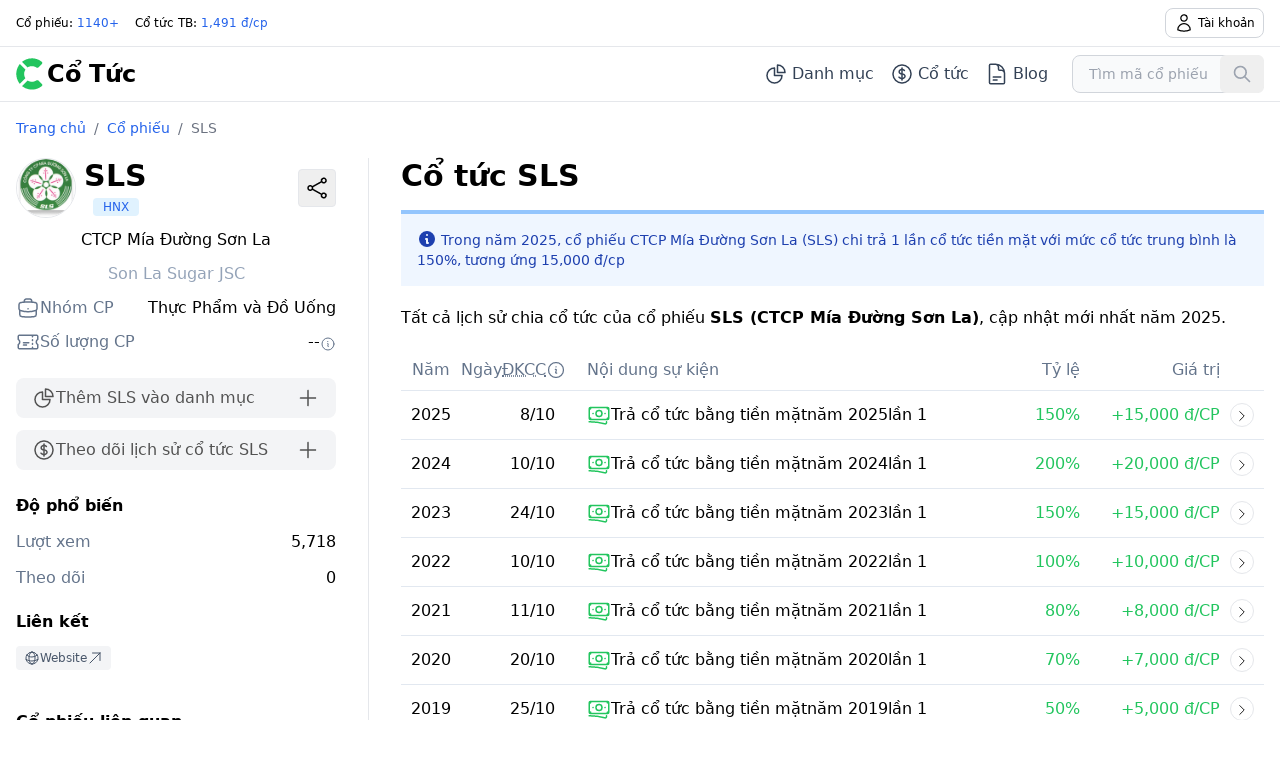

--- FILE ---
content_type: text/html; charset=utf-8
request_url: https://cotuc.vn/co-phieu/sls
body_size: 24352
content:
<!DOCTYPE html><html lang="vi" class="h-full"><head><meta charSet="utf-8"/><meta name="viewport" content="width=device-width,initial-scale=1,maximum-scale=2"/><title>SLS chia cổ tức 2025 | CoTuc</title><meta name="description" content="Trong năm 2025, cổ phiếu CTCP Mía Đường Sơn La (SLS) chi trả 1 lần cổ tức tiền mặt với mức cổ tức trung bình là 150%, tương ứng 15,000 đ/cp"/><link rel="canonical" href="https://cotuc.vn/co-phieu/sls"/><meta property="og:url" content="https://cotuc.vn/co-phieu/sls"/><meta property="og:type" content="Website"/><meta property="og:title" content="SLS chia cổ tức 2025 | CoTuc"/><meta property="og:description" content="Trong năm 2025, cổ phiếu CTCP Mía Đường Sơn La (SLS) chi trả 1 lần cổ tức tiền mặt với mức cổ tức trung bình là 150%, tương ứng 15,000 đ/cp"/><meta property="og:image" content="https://res.cloudinary.com/dtj5qoqxi/image/upload/v1721227187/cotuc/img/thumb_StockDetail_s3yca8.png"/><meta property="og:site_name" content="CoTuc"/><script type="application/ld+json">{"@context":"https://schema.org","@type":"Organization","url":"https://cotuc.vn","logo":{"@type":"ImageObject","url":"https://cotuc.vn/logo.png","width":400,"height":400}}</script><script type="application/ld+json">{"@context":"https://schema.org","@type":"BreadcrumbList","itemListElement":[{"@type":"ListItem","position":1,"name":"Trang chủ","item":"https://cotuc.vn/"},{"@type":"ListItem","position":2,"name":"Cổ phiếu","item":"https://cotuc.vn/co-phieu"},{"@type":"ListItem","position":3,"name":"SLS","item":"https://cotuc.vn/co-phieu/sls"}]}</script><script type="application/ld+json">{"@context":"https://schema.org/","@type":"NewsArticle","mainEntityOfPage":{"@type":"WebPage","@id":"https://cotuc.vn/co-phieu/sls"},"headline":"Cổ tức cổ phiếu SLS","image":["https://res.cloudinary.com/dtj5qoqxi/image/upload/v1697960476/cotuc/tdgbnjphg3e60dbcods5.jpg"],"datePublished":"2023-10-21T03:47:05.649Z","dateModified":"2026-01-20T13:47:34.277Z","author":{"@type":"Organization","name":"CoTuc","url":"https://cotuc.vn/gioi-thieu","logo":{"@type":"ImageObject","url":"https://cotuc.vn/logo.png"}},"publisher":{"@type":"Organization","name":"CoTuc","url":"https://cotuc.vn/gioi-thieu","logo":{"@type":"ImageObject","url":"https://cotuc.vn/logo.png"}}}</script><link rel="stylesheet" href="/build/_assets/tailwind-TFDJMCEA.css"/></head><body class="app bg-white dark:bg-gray-900 min-h-full grid grid-rows-[102px_1fr_110px]"><header class="sticky z-10 top-0 w-full bg-white dark:bg-gray-900 border-b border-gray-200 dark:border-gray-600"><div class="border-b border-gray-200 dark:border-gray-600 text-xs py-2"><div class="w-full max-w-8xl mx-auto px-2 md:px-4"><div class="flex items-center justify-between"><div><span class="mr-4 dark:text-slate-400">Cổ phiếu<!-- -->:<a title="Danh sách cổ phiếu" class="ml-1 text-blue-600" href="/co-phieu">1140+</a></span><span class="mr-4 dark:text-slate-400">Cổ tức TB<!-- -->:<a title="Giá trị cổ tức trung bình" class="ml-1 text-blue-600" href="/thong-ke/2025">1,491 đ/cp</a></span></div><div><div class="flex"><a class="flex items-center py-1 px-2 rounded-lg border border-gray-300 hover:no-underline hover:bg-zinc-100 dark:text-white dark:border-gray-600 dark:hover:text-white dark:hover:bg-gray-700" href="/dang-nhap"><span class="mr-1"><svg xmlns="http://www.w3.org/2000/svg" fill="none" viewBox="0 0 24 24" stroke-width="1.5" stroke="currentColor" class="w-5 h-5"><path stroke-linecap="round" stroke-linejoin="round" d="M15.75 6a3.75 3.75 0 11-7.5 0 3.75 3.75 0 017.5 0zM4.501 20.118a7.5 7.5 0 0114.998 0A17.933 17.933 0 0112 21.75c-2.676 0-5.216-.584-7.499-1.632z"></path></svg></span>Tài khoản</a></div></div></div></div></div><nav><div class="w-full max-w-8xl mx-auto px-2 md:px-4 flex flex-wrap items-center justify-between py-2"><a class="flex items-center hover:no-underline" title="Cổ Tức" href="/"><img src="/logo.svg" alt="CoTuc.vn Logo" class="h-8 mr-1" width="27" height="32"/><span class="self-center text-2xl font-semibold whitespace-nowrap dark:text-white">Cổ Tức</span></a><div class="flex md:order-2"><a title="Danh mục cổ phiếu" class="px-1 md:px-2 rounded-md flex items-center hover:bg-slate-100 dark:hover:bg-slate-700 text-slate-700 dark:text-slate-400" href="/theo-doi"><svg xmlns="http://www.w3.org/2000/svg" fill="none" viewBox="0 0 24 24" stroke-width="1.5" stroke="currentColor" class="w-6 h-6"><path stroke-linecap="round" stroke-linejoin="round" d="M10.5 6a7.5 7.5 0 1 0 7.5 7.5h-7.5V6Z"></path><path stroke-linecap="round" stroke-linejoin="round" d="M13.5 10.5H21A7.5 7.5 0 0 0 13.5 3v7.5Z"></path></svg><span class="ml-1 hidden md:block">Danh mục</span></a><a title="Danh mục cổ tức" class="px-1 md:px-2 rounded-md flex items-center hover:bg-slate-100 dark:hover:bg-slate-700 text-slate-700 dark:text-slate-400" href="/danh-muc"><svg xmlns="http://www.w3.org/2000/svg" fill="none" viewBox="0 0 24 24" stroke-width="1.5" stroke="currentColor" class="w-6 h-6"><path stroke-linecap="round" stroke-linejoin="round" d="M12 6v12m-3-2.818.879.659c1.171.879 3.07.879 4.242 0 1.172-.879 1.172-2.303 0-3.182C13.536 12.219 12.768 12 12 12c-.725 0-1.45-.22-2.003-.659-1.106-.879-1.106-2.303 0-3.182s2.9-.879 4.006 0l.415.33M21 12a9 9 0 1 1-18 0 9 9 0 0 1 18 0Z"></path></svg><span class="ml-1 hidden md:block">Cổ tức</span></a><a title="Blog cổ tức" class="px-1 md:px-2 rounded-md flex items-center hover:bg-slate-100 dark:hover:bg-slate-700 text-slate-700 dark:text-slate-400" href="/blog"><svg xmlns="http://www.w3.org/2000/svg" fill="none" viewBox="0 0 24 24" stroke-width="1.5" stroke="currentColor" class="w-6 h-6"><path stroke-linecap="round" stroke-linejoin="round" d="M19.5 14.25v-2.625a3.375 3.375 0 0 0-3.375-3.375h-1.5A1.125 1.125 0 0 1 13.5 7.125v-1.5a3.375 3.375 0 0 0-3.375-3.375H8.25m0 12.75h7.5m-7.5 3H12M10.5 2.25H5.625c-.621 0-1.125.504-1.125 1.125v17.25c0 .621.504 1.125 1.125 1.125h12.75c.621 0 1.125-.504 1.125-1.125V11.25a9 9 0 0 0-9-9Z"></path></svg><span class="ml-1 hidden md:block">Blog</span></a><form method="post" action="/co-phieu" class="ml-4 mt-2 hidden md:flex md:items-center md:mt-0 md:w-48"><div class="relative"><input type="text" name="search" maxLength="3" minLength="3" autoComplete="off" class="block w-full rounded-lg border border-gray-300 bg-gray-50 pl-4 pr-10 py-2 text-sm text-gray-900 focus:outline-none focus:border-blue-400 focus:ring-blue-500 focus:bg-gray-100 dark:focus:bg-gray-600 dark:border-gray-600 dark:bg-gray-700 dark:text-white dark:placeholder-gray-400 dark:focus:border-blue-500 dark:focus:ring-blue-500" placeholder="Tìm mã cổ phiếu" required=""/><button type="submit" class="absolute inset-y-0 right-0 flex items-center p-3 rounded-md"><span class="text-gray-400 dark:text-gray-400 hover:text-gray-600"><svg class="w-5 h-5" fill="none" stroke="currentColor" viewBox="0 0 24 24" xmlns="http://www.w3.org/2000/svg"><path stroke-linecap="round" stroke-linejoin="round" stroke-width="2" d="M21 21l-6-6m2-5a7 7 0 11-14 0 7 7 0 0114 0z"></path></svg></span></button></div></form></div></div></nav></header><main class="py-3"><div class="w-full max-w-8xl mx-auto px-2 md:px-4"><nav class="mb-4 text-sm" aria-label="breadcrumb"><ol><li aria-current="false" class="inline-flex py-1"><a title="Trang chủ" class="text-blue-600 hover:text-blue-700 hover:no-underline dark:text-blue-400 dark:hover:text-blue-500" href="/">Trang chủ</a><span class="mx-2 text-gray-500">/</span></li><li aria-current="false" class="inline-flex py-1"><a title="Cổ phiếu" class="text-blue-600 hover:text-blue-700 hover:no-underline dark:text-blue-400 dark:hover:text-blue-500" href="/co-phieu">Cổ phiếu</a><span class="mx-2 text-gray-500">/</span></li><li aria-current="page" class="inline-flex py-1"><a title="SLS" class="pointer-events-none text-gray-500" href="/co-phieu/sls">SLS</a></li></ol></nav><div class="grid content-start lg:grid-cols-[337px_1fr] xl:grid-cols-[353px_1fr]"><div class="lg:border-r lg:pr-4 xl:pr-8"><div class="text-center dark:text-white mb-6"><div class="mb-2 flex justify-between items-center"><div class="flex flex-wrap items-center"><img src="https://res.cloudinary.com/dtj5qoqxi/image/upload/v1697960476/cotuc/tdgbnjphg3e60dbcods5.jpg" loading="lazy" width="60" height="60" alt="Cổ tức Cổ phiếu sls" class="border rounded-full w-[60px] h-[60px] mr-2"/><div><h2 class="text-3xl font-semibold uppercase">sls</h2><a title="Cổ phiếu sàn HNX" href="/co-phieu?san=2"><span class="font-medium py-0.5 dark:bg-gray-700 bg-sky-100 text-blue-600 dark:text-blue-400 hover:bg-blue-100 text-xs px-2.5 rounded">HNX</span></a></div></div><div><button type="button" aria-label="Share" class="items-center rounded p-2 border border-gray-200 dark:border-gray-700 hover:bg-gray-100 hover:dark:bg-gray-800 disabled:opacity-40 inline-flex ml-2 py-1.5 px-1.5 dark:text-slate-200"><svg xmlns="http://www.w3.org/2000/svg" fill="none" viewBox="0 0 24 24" stroke-width="1.5" stroke="currentColor" class="w-6 h-6"><path stroke-linecap="round" stroke-linejoin="round" d="M7.217 10.907a2.25 2.25 0 100 2.186m0-2.186c.18.324.283.696.283 1.093s-.103.77-.283 1.093m0-2.186l9.566-5.314m-9.566 7.5l9.566 5.314m0 0a2.25 2.25 0 103.935 2.186 2.25 2.25 0 00-3.935-2.186zm0-12.814a2.25 2.25 0 103.933-2.185 2.25 2.25 0 00-3.933 2.185z"></path></svg></button></div></div><h3 class="font-medium mt-2.5">CTCP Mía Đường Sơn La</h3><h4 class="text-slate-400 mt-2.5">Son La Sugar JSC</h4><div class="mt-2.5 flex justify-between"><span class="mr-2 flex gap-2 text-slate-500"><svg xmlns="http://www.w3.org/2000/svg" fill="none" viewBox="0 0 24 24" stroke-width="1.5" stroke="currentColor" class="w-6 h-6"><path stroke-linecap="round" stroke-linejoin="round" d="M20.25 14.15v4.25c0 1.094-.787 2.036-1.872 2.18-2.087.277-4.216.42-6.378.42s-4.291-.143-6.378-.42c-1.085-.144-1.872-1.086-1.872-2.18v-4.25m16.5 0a2.18 2.18 0 00.75-1.661V8.706c0-1.081-.768-2.015-1.837-2.175a48.114 48.114 0 00-3.413-.387m4.5 8.006c-.194.165-.42.295-.673.38A23.978 23.978 0 0112 15.75c-2.648 0-5.195-.429-7.577-1.22a2.016 2.016 0 01-.673-.38m0 0A2.18 2.18 0 013 12.489V8.706c0-1.081.768-2.015 1.837-2.175a48.111 48.111 0 013.413-.387m7.5 0V5.25A2.25 2.25 0 0013.5 3h-3a2.25 2.25 0 00-2.25 2.25v.894m7.5 0a48.667 48.667 0 00-7.5 0M12 12.75h.008v.008H12v-.008z"></path></svg>Nhóm CP</span><a title="Cổ phiếu ngành Thực Phẩm và Đồ Uống" href="/co-phieu?nganh=thuc-pham-do-uong">Thực Phẩm và Đồ Uống</a></div><div class="mt-2.5 flex justify-between"><span class="mr-2 flex gap-2 text-slate-500"><svg xmlns="http://www.w3.org/2000/svg" fill="none" viewBox="0 0 24 24" stroke-width="1.5" stroke="currentColor" class="w-6 h-6"><path stroke-linecap="round" stroke-linejoin="round" d="M16.5 6v.75m0 3v.75m0 3v.75m0 3V18m-9-5.25h5.25M7.5 15h3M3.375 5.25c-.621 0-1.125.504-1.125 1.125v3.026a2.999 2.999 0 0 1 0 5.198v3.026c0 .621.504 1.125 1.125 1.125h17.25c.621 0 1.125-.504 1.125-1.125v-3.026a2.999 2.999 0 0 1 0-5.198V6.375c0-.621-.504-1.125-1.125-1.125H3.375Z"></path></svg>Số lượng CP</span><div class="flex items-center gap-1"><p>--</p><div class="relative inline-block"><div class="cursor-pointer"><svg xmlns="http://www.w3.org/2000/svg" fill="none" viewBox="0 0 24 24" stroke-width="1.5" stroke="currentColor" class="w-4 h-4 mt-1 text-slate-500"><path stroke-linecap="round" stroke-linejoin="round" d="m11.25 11.25.041-.02a.75.75 0 0 1 1.063.852l-.708 2.836a.75.75 0 0 0 1.063.853l.041-.021M21 12a9 9 0 1 1-18 0 9 9 0 0 1 18 0Zm-9-3.75h.008v.008H12V8.25Z"></path></svg></div></div></div></div></div><a title="Thêm SLS vào danh mục" rel="noindex" class="flex justify-between py-2 px-4 bg-gray-100 dark:bg-gray-700 rounded-lg text-neutral-600 dark:text-gray-400" href="/theo-doi/them?cp=sls"><span class="flex gap-2"><svg xmlns="http://www.w3.org/2000/svg" fill="none" viewBox="0 0 24 24" stroke-width="1.5" stroke="currentColor" class="w-6 h-6"><path stroke-linecap="round" stroke-linejoin="round" d="M10.5 6a7.5 7.5 0 1 0 7.5 7.5h-7.5V6Z"></path><path stroke-linecap="round" stroke-linejoin="round" d="M13.5 10.5H21A7.5 7.5 0 0 0 13.5 3v7.5Z"></path></svg><span>Thêm SLS vào danh mục</span></span><svg xmlns="http://www.w3.org/2000/svg" fill="none" viewBox="0 0 24 24" stroke-width="1.5" stroke="currentColor" class="w-6 h-6"><path stroke-linecap="round" stroke-linejoin="round" d="M12 4.5v15m7.5-7.5h-15"></path></svg></a><a title="Theo dõi lịch sử cổ tức SLS" rel="noindex" class="mt-3 flex justify-between py-2 px-4 bg-gray-100 dark:bg-gray-700 rounded-lg text-neutral-600 dark:text-gray-400" href="/danh-muc?cp=sls"><span class="flex gap-2"><svg xmlns="http://www.w3.org/2000/svg" fill="none" viewBox="0 0 24 24" stroke-width="1.5" stroke="currentColor" class="w-6 h-6"><path stroke-linecap="round" stroke-linejoin="round" d="M12 6v12m-3-2.818.879.659c1.171.879 3.07.879 4.242 0 1.172-.879 1.172-2.303 0-3.182C13.536 12.219 12.768 12 12 12c-.725 0-1.45-.22-2.003-.659-1.106-.879-1.106-2.303 0-3.182s2.9-.879 4.006 0l.415.33M21 12a9 9 0 1 1-18 0 9 9 0 0 1 18 0Z"></path></svg><span>Theo dõi lịch sử cổ tức SLS</span></span><svg xmlns="http://www.w3.org/2000/svg" fill="none" viewBox="0 0 24 24" stroke-width="1.5" stroke="currentColor" class="w-6 h-6"><path stroke-linecap="round" stroke-linejoin="round" d="M12 4.5v15m7.5-7.5h-15"></path></svg></a><div class="grid gap-5 mt-6"><div><h4 class="mb-3 font-semibold dark:text-slate-100">Độ phổ biến</h4><div class="mt-3 flex justify-between"><span class="text-slate-500">Lượt xem</span><span class="dark:text-white">5,718</span></div><div class="mt-3 flex justify-between"><span class="text-slate-500">Theo dõi</span><span class="dark:text-white">0</span></div></div><div><h4 class="mb-3 font-semibold dark:text-slate-100">Liên kết</h4><div class="flex gap-3"><a title="Website của SLS" rel="noreferrer" href="https://miaduongsonla.vn/" target="_blank"><span class="rounded font-medium px-2 dark:bg-gray-700 bg-gray-100 dark:text-gray-400 hover:bg-gray-200 flex gap-2 items-center border-0 py-1 text-xs text-slate-600"><svg xmlns="http://www.w3.org/2000/svg" fill="none" viewBox="0 0 24 24" stroke-width="1.5" stroke="currentColor" class="w-4 h-4"><path stroke-linecap="round" stroke-linejoin="round" d="M12 21a9.004 9.004 0 008.716-6.747M12 21a9.004 9.004 0 01-8.716-6.747M12 21c2.485 0 4.5-4.03 4.5-9S14.485 3 12 3m0 18c-2.485 0-4.5-4.03-4.5-9S9.515 3 12 3m0 0a8.997 8.997 0 017.843 4.582M12 3a8.997 8.997 0 00-7.843 4.582m15.686 0A11.953 11.953 0 0112 10.5c-2.998 0-5.74-1.1-7.843-2.918m15.686 0A8.959 8.959 0 0121 12c0 .778-.099 1.533-.284 2.253m0 0A17.919 17.919 0 0112 16.5c-3.162 0-6.133-.815-8.716-2.247m0 0A9.015 9.015 0 013 12c0-1.605.42-3.113 1.157-4.418"></path></svg>Website<svg xmlns="http://www.w3.org/2000/svg" fill="none" viewBox="0 0 24 24" stroke-width="1.5" stroke="currentColor" class="w-4 h-4"><path stroke-linecap="round" stroke-linejoin="round" d="m4.5 19.5 15-15m0 0H8.25m11.25 0v11.25"></path></svg></span></a></div></div><div class="mx-auto w-80"><ins class="adsbygoogle" style="display:block" data-ad-client="ca-pub-0374760140114293" data-ad-slot="8781469264" data-ad-format="auto" data-full-width-responsive="true"></ins></div><div><h4 class="mb-3 font-semibold dark:text-slate-100">Cổ phiếu liên quan</h4><div class="mt-2 grid gap-3 grid-cols-1 md:grid-cols-2 lg:grid-cols-1"><a class="flex flex-col justify-between rounded-md border border-gray-200 p-2 shadow-md hover:bg-gray-100 hover:no-underline dark:border-gray-600 dark:bg-gray-800 dark:text-white dark:hover:bg-gray-900 dark:hover:text-white" href="/co-phieu/skv"><div><div class="flex items-center justify-center"><h3 class="font-semibold uppercase">skv</h3><span class="font-medium py-0.5 dark:bg-gray-700 bg-gray-100 text-gray-800 dark:text-gray-400 hover:bg-gray-200 text-xs ml-2 px-2.5 rounded">Upcom</span></div><h4 class="w-full flex-1 text-center text-sm font-medium text-gray-600 dark:text-gray-400">CTCP Nước giải khát Yến sào Khánh Hòa</h4></div></a><a class="flex flex-col justify-between rounded-md border border-gray-200 p-2 shadow-md hover:bg-gray-100 hover:no-underline dark:border-gray-600 dark:bg-gray-800 dark:text-white dark:hover:bg-gray-900 dark:hover:text-white" href="/co-phieu/can"><div><div class="flex items-center justify-center"><h3 class="font-semibold uppercase">can</h3><span class="font-medium py-0.5 dark:bg-gray-700 bg-sky-100 text-blue-600 dark:text-blue-400 hover:bg-blue-100 text-xs ml-2 px-2.5 rounded">HNX</span></div><h4 class="w-full flex-1 text-center text-sm font-medium text-gray-600 dark:text-gray-400">CTCP Đồ hộp Hạ Long</h4></div></a><a class="flex flex-col justify-between rounded-md border border-gray-200 p-2 shadow-md hover:bg-gray-100 hover:no-underline dark:border-gray-600 dark:bg-gray-800 dark:text-white dark:hover:bg-gray-900 dark:hover:text-white" href="/co-phieu/sab"><div><div class="flex items-center justify-center"><h3 class="font-semibold uppercase">sab</h3><span class="font-medium py-0.5 dark:bg-gray-700 bg-green-100 text-green-700 dark:text-green-500 hover:bg-green-200 text-xs ml-2 px-2.5 rounded">HoSE</span></div><h4 class="w-full flex-1 text-center text-sm font-medium text-gray-600 dark:text-gray-400">Tổng Công ty cổ phần Bia - Rượu - Nước giải khát Sài Gòn</h4></div></a><a class="flex flex-col justify-between rounded-md border border-gray-200 p-2 shadow-md hover:bg-gray-100 hover:no-underline dark:border-gray-600 dark:bg-gray-800 dark:text-white dark:hover:bg-gray-900 dark:hover:text-white" href="/co-phieu/bsq"><div><div class="flex items-center justify-center"><h3 class="font-semibold uppercase">bsq</h3><span class="font-medium py-0.5 dark:bg-gray-700 bg-gray-100 text-gray-800 dark:text-gray-400 hover:bg-gray-200 text-xs ml-2 px-2.5 rounded">Upcom</span></div><h4 class="w-full flex-1 text-center text-sm font-medium text-gray-600 dark:text-gray-400">CTCP Bia Sài Gòn - Quảng Ngãi</h4></div></a></div></div></div></div><div class="mt-6 lg:mt-0 lg:pl-4 xl:pl-8"><h1 class="text-2xl font-bold dark:text-white md:text-3xl">Cổ tức <!-- -->SLS</h1><div role="alert" class="flex items-start py-4 px-2 md:px-4 border-t-4 text-blue-800 border-blue-300 bg-blue-50 dark:text-blue-500 dark:bg-blue-100 dark:border-blue-800 mt-4 -mx-2 md:mx-0"><div class="text-sm font-medium"><svg aria-hidden="true" class="inline-block h-5 w-5 mr-1 -mt-1" fill="currentColor" viewBox="0 0 20 20" xmlns="http://www.w3.org/2000/svg"><path clip-rule="evenodd" fill-rule="evenodd" d="M18 10a8 8 0 11-16 0 8 8 0 0116 0zm-7-4a1 1 0 11-2 0 1 1 0 012 0zM9 9a1 1 0 000 2v3a1 1 0 001 1h1a1 1 0 100-2v-3a1 1 0 00-1-1H9z"></path></svg><span class="sr-only">Info</span>Trong năm 2025, cổ phiếu CTCP Mía Đường Sơn La (SLS) chi trả 1 lần cổ tức tiền mặt với mức cổ tức trung bình là 150%, tương ứng 15,000 đ/cp</div></div><p class="my-5 dark:text-white">Tất cả lịch sử chia cổ tức của cổ phiếu<!-- --> <strong>SLS<!-- --> (<!-- -->CTCP Mía Đường Sơn La<!-- -->)</strong>, cập nhật mới nhất năm <!-- -->2025<!-- -->.</p><div class="grid grid-cols-[60px_60px_24px_1fr_44px] md:grid-cols-[60px_60px_1fr_140px_44px] xl:grid-cols-[60px_110px_1fr_120px_140px_44px] text-slate-500 dark:text-slate-400"><span class="py-2 text-center">Năm</span><span class="flex items-center gap-1 py-2">Ngày<abbr title="Đăng ký cuối cùng" class="hidden xl:block">ĐKCC</abbr><div class="relative inline-block"><div class="cursor-pointer"><svg xmlns="http://www.w3.org/2000/svg" fill="none" viewBox="0 0 24 24" stroke-width="1.5" stroke="currentColor" class="w-5 h-5"><path stroke-linecap="round" stroke-linejoin="round" d="m11.25 11.25.041-.02a.75.75 0 0 1 1.063.852l-.708 2.836a.75.75 0 0 0 1.063.853l.041-.021M21 12a9 9 0 1 1-18 0 9 9 0 0 1 18 0Zm-9-3.75h.008v.008H12V8.25Z"></path></svg></div></div></span><span class="py-2 pl-4"><span class="hidden md:block">Nội dung sự kiện</span></span><span class="hidden py-2 text-right xl:block">Tỷ lệ</span><span class="py-2 text-right">Giá trị</span><span></span></div><div class="grid grid-cols-[60px_60px_24px_1fr_44px] md:grid-cols-[60px_60px_1fr_140px_44px] xl:grid-cols-[60px_110px_1fr_120px_140px_44px] hover:bg-slate-50 dark:text-white hover:dark:bg-slate-700"><span class="py-3 text-center border-t border-slate-200 dark:border-slate-500">2025</span><span class="py-3 pr-4 text-right border-t border-slate-200 dark:border-slate-500">8<!-- -->/<!-- -->10</span><span class="flex gap-2 py-3 md:pl-4 border-t border-slate-200 dark:border-slate-500"><svg xmlns="http://www.w3.org/2000/svg" fill="none" viewBox="0 0 24 24" stroke-width="1.5" stroke="currentColor" class="w-6 h-6 text-green-500"><path stroke-linecap="round" stroke-linejoin="round" d="M2.25 18.75a60.07 60.07 0 0 1 15.797 2.101c.727.198 1.453-.342 1.453-1.096V18.75M3.75 4.5v.75A.75.75 0 0 1 3 6h-.75m0 0v-.375c0-.621.504-1.125 1.125-1.125H20.25M2.25 6v9m18-10.5v.75c0 .414.336.75.75.75h.75m-1.5-1.5h.375c.621 0 1.125.504 1.125 1.125v9.75c0 .621-.504 1.125-1.125 1.125h-.375m1.5-1.5H21a.75.75 0 0 0-.75.75v.75m0 0H3.75m0 0h-.375a1.125 1.125 0 0 1-1.125-1.125V15m1.5 1.5v-.75A.75.75 0 0 0 3 15h-.75M15 10.5a3 3 0 1 1-6 0 3 3 0 0 1 6 0Zm3 0h.008v.008H18V10.5Zm-12 0h.008v.008H6V10.5Z"></path></svg><span class="hidden gap-1 md:flex">Trả cổ tức bằng tiền mặt<span class="hidden xl:flex">năm <!-- -->2025</span> lần<!-- --> <!-- -->1</span></span><span class="hidden py-3 text-right xl:block border-t border-slate-200 dark:border-slate-500 text-green-500">150%</span><span class="py-3 text-right border-t border-slate-200 dark:border-slate-500 text-green-500">+15,000 đ/CP</span><span class="flex justify-center py-3 border-t border-slate-200 dark:border-slate-500"><a title="SLS Trả cổ tức bằng tiền mặt ngày 2025-10-07 lần 1 năm 2025" class="flex w-6 h-6 rounded-full border p-1" href="/su-kien/2025-10-07/sls-tra-co-tuc-tien-mat-2025-lan-1"><svg xmlns="http://www.w3.org/2000/svg" fill="none" viewBox="0 0 24 24" stroke-width="1.5" stroke="currentColor" class="w-4 h-4"><path stroke-linecap="round" stroke-linejoin="round" d="M8.25 4.5l7.5 7.5-7.5 7.5"></path></svg></a></span></div><div class="grid grid-cols-[60px_60px_24px_1fr_44px] md:grid-cols-[60px_60px_1fr_140px_44px] xl:grid-cols-[60px_110px_1fr_120px_140px_44px] hover:bg-slate-50 dark:text-white hover:dark:bg-slate-700"><span class="py-3 text-center border-t border-slate-200 dark:border-slate-500">2024</span><span class="py-3 pr-4 text-right border-t border-slate-200 dark:border-slate-500">10<!-- -->/<!-- -->10</span><span class="flex gap-2 py-3 md:pl-4 border-t border-slate-200 dark:border-slate-500"><svg xmlns="http://www.w3.org/2000/svg" fill="none" viewBox="0 0 24 24" stroke-width="1.5" stroke="currentColor" class="w-6 h-6 text-green-500"><path stroke-linecap="round" stroke-linejoin="round" d="M2.25 18.75a60.07 60.07 0 0 1 15.797 2.101c.727.198 1.453-.342 1.453-1.096V18.75M3.75 4.5v.75A.75.75 0 0 1 3 6h-.75m0 0v-.375c0-.621.504-1.125 1.125-1.125H20.25M2.25 6v9m18-10.5v.75c0 .414.336.75.75.75h.75m-1.5-1.5h.375c.621 0 1.125.504 1.125 1.125v9.75c0 .621-.504 1.125-1.125 1.125h-.375m1.5-1.5H21a.75.75 0 0 0-.75.75v.75m0 0H3.75m0 0h-.375a1.125 1.125 0 0 1-1.125-1.125V15m1.5 1.5v-.75A.75.75 0 0 0 3 15h-.75M15 10.5a3 3 0 1 1-6 0 3 3 0 0 1 6 0Zm3 0h.008v.008H18V10.5Zm-12 0h.008v.008H6V10.5Z"></path></svg><span class="hidden gap-1 md:flex">Trả cổ tức bằng tiền mặt<span class="hidden xl:flex">năm <!-- -->2024</span> lần<!-- --> <!-- -->1</span></span><span class="hidden py-3 text-right xl:block border-t border-slate-200 dark:border-slate-500 text-green-500">200%</span><span class="py-3 text-right border-t border-slate-200 dark:border-slate-500 text-green-500">+20,000 đ/CP</span><span class="flex justify-center py-3 border-t border-slate-200 dark:border-slate-500"><a title="SLS Trả cổ tức bằng tiền mặt ngày 2024-10-09 lần 1 năm 2024" class="flex w-6 h-6 rounded-full border p-1" href="/su-kien/2024-10-09/sls-tra-co-tuc-tien-mat-2024-lan-1"><svg xmlns="http://www.w3.org/2000/svg" fill="none" viewBox="0 0 24 24" stroke-width="1.5" stroke="currentColor" class="w-4 h-4"><path stroke-linecap="round" stroke-linejoin="round" d="M8.25 4.5l7.5 7.5-7.5 7.5"></path></svg></a></span></div><div class="grid grid-cols-[60px_60px_24px_1fr_44px] md:grid-cols-[60px_60px_1fr_140px_44px] xl:grid-cols-[60px_110px_1fr_120px_140px_44px] hover:bg-slate-50 dark:text-white hover:dark:bg-slate-700"><span class="py-3 text-center border-t border-slate-200 dark:border-slate-500">2023</span><span class="py-3 pr-4 text-right border-t border-slate-200 dark:border-slate-500">24<!-- -->/<!-- -->10</span><span class="flex gap-2 py-3 md:pl-4 border-t border-slate-200 dark:border-slate-500"><svg xmlns="http://www.w3.org/2000/svg" fill="none" viewBox="0 0 24 24" stroke-width="1.5" stroke="currentColor" class="w-6 h-6 text-green-500"><path stroke-linecap="round" stroke-linejoin="round" d="M2.25 18.75a60.07 60.07 0 0 1 15.797 2.101c.727.198 1.453-.342 1.453-1.096V18.75M3.75 4.5v.75A.75.75 0 0 1 3 6h-.75m0 0v-.375c0-.621.504-1.125 1.125-1.125H20.25M2.25 6v9m18-10.5v.75c0 .414.336.75.75.75h.75m-1.5-1.5h.375c.621 0 1.125.504 1.125 1.125v9.75c0 .621-.504 1.125-1.125 1.125h-.375m1.5-1.5H21a.75.75 0 0 0-.75.75v.75m0 0H3.75m0 0h-.375a1.125 1.125 0 0 1-1.125-1.125V15m1.5 1.5v-.75A.75.75 0 0 0 3 15h-.75M15 10.5a3 3 0 1 1-6 0 3 3 0 0 1 6 0Zm3 0h.008v.008H18V10.5Zm-12 0h.008v.008H6V10.5Z"></path></svg><span class="hidden gap-1 md:flex">Trả cổ tức bằng tiền mặt<span class="hidden xl:flex">năm <!-- -->2023</span> lần<!-- --> <!-- -->1</span></span><span class="hidden py-3 text-right xl:block border-t border-slate-200 dark:border-slate-500 text-green-500">150%</span><span class="py-3 text-right border-t border-slate-200 dark:border-slate-500 text-green-500">+15,000 đ/CP</span><span class="flex justify-center py-3 border-t border-slate-200 dark:border-slate-500"><a title="SLS Trả cổ tức bằng tiền mặt ngày 2023-10-23 lần 1 năm 2023" class="flex w-6 h-6 rounded-full border p-1" href="/su-kien/2023-10-23/sls-tra-co-tuc-tien-mat-2023-lan-1"><svg xmlns="http://www.w3.org/2000/svg" fill="none" viewBox="0 0 24 24" stroke-width="1.5" stroke="currentColor" class="w-4 h-4"><path stroke-linecap="round" stroke-linejoin="round" d="M8.25 4.5l7.5 7.5-7.5 7.5"></path></svg></a></span></div><div class="grid grid-cols-[60px_60px_24px_1fr_44px] md:grid-cols-[60px_60px_1fr_140px_44px] xl:grid-cols-[60px_110px_1fr_120px_140px_44px] hover:bg-slate-50 dark:text-white hover:dark:bg-slate-700"><span class="py-3 text-center border-t border-slate-200 dark:border-slate-500">2022</span><span class="py-3 pr-4 text-right border-t border-slate-200 dark:border-slate-500">10<!-- -->/<!-- -->10</span><span class="flex gap-2 py-3 md:pl-4 border-t border-slate-200 dark:border-slate-500"><svg xmlns="http://www.w3.org/2000/svg" fill="none" viewBox="0 0 24 24" stroke-width="1.5" stroke="currentColor" class="w-6 h-6 text-green-500"><path stroke-linecap="round" stroke-linejoin="round" d="M2.25 18.75a60.07 60.07 0 0 1 15.797 2.101c.727.198 1.453-.342 1.453-1.096V18.75M3.75 4.5v.75A.75.75 0 0 1 3 6h-.75m0 0v-.375c0-.621.504-1.125 1.125-1.125H20.25M2.25 6v9m18-10.5v.75c0 .414.336.75.75.75h.75m-1.5-1.5h.375c.621 0 1.125.504 1.125 1.125v9.75c0 .621-.504 1.125-1.125 1.125h-.375m1.5-1.5H21a.75.75 0 0 0-.75.75v.75m0 0H3.75m0 0h-.375a1.125 1.125 0 0 1-1.125-1.125V15m1.5 1.5v-.75A.75.75 0 0 0 3 15h-.75M15 10.5a3 3 0 1 1-6 0 3 3 0 0 1 6 0Zm3 0h.008v.008H18V10.5Zm-12 0h.008v.008H6V10.5Z"></path></svg><span class="hidden gap-1 md:flex">Trả cổ tức bằng tiền mặt<span class="hidden xl:flex">năm <!-- -->2022</span> lần<!-- --> <!-- -->1</span></span><span class="hidden py-3 text-right xl:block border-t border-slate-200 dark:border-slate-500 text-green-500">100%</span><span class="py-3 text-right border-t border-slate-200 dark:border-slate-500 text-green-500">+10,000 đ/CP</span><span class="flex justify-center py-3 border-t border-slate-200 dark:border-slate-500"><a title="SLS Trả cổ tức bằng tiền mặt ngày 2022-10-07 lần 1 năm 2022" class="flex w-6 h-6 rounded-full border p-1" href="/su-kien/2022-10-07/sls-tra-co-tuc-tien-mat-2022-lan-1"><svg xmlns="http://www.w3.org/2000/svg" fill="none" viewBox="0 0 24 24" stroke-width="1.5" stroke="currentColor" class="w-4 h-4"><path stroke-linecap="round" stroke-linejoin="round" d="M8.25 4.5l7.5 7.5-7.5 7.5"></path></svg></a></span></div><div class="grid grid-cols-[60px_60px_24px_1fr_44px] md:grid-cols-[60px_60px_1fr_140px_44px] xl:grid-cols-[60px_110px_1fr_120px_140px_44px] hover:bg-slate-50 dark:text-white hover:dark:bg-slate-700"><span class="py-3 text-center border-t border-slate-200 dark:border-slate-500">2021</span><span class="py-3 pr-4 text-right border-t border-slate-200 dark:border-slate-500">11<!-- -->/<!-- -->10</span><span class="flex gap-2 py-3 md:pl-4 border-t border-slate-200 dark:border-slate-500"><svg xmlns="http://www.w3.org/2000/svg" fill="none" viewBox="0 0 24 24" stroke-width="1.5" stroke="currentColor" class="w-6 h-6 text-green-500"><path stroke-linecap="round" stroke-linejoin="round" d="M2.25 18.75a60.07 60.07 0 0 1 15.797 2.101c.727.198 1.453-.342 1.453-1.096V18.75M3.75 4.5v.75A.75.75 0 0 1 3 6h-.75m0 0v-.375c0-.621.504-1.125 1.125-1.125H20.25M2.25 6v9m18-10.5v.75c0 .414.336.75.75.75h.75m-1.5-1.5h.375c.621 0 1.125.504 1.125 1.125v9.75c0 .621-.504 1.125-1.125 1.125h-.375m1.5-1.5H21a.75.75 0 0 0-.75.75v.75m0 0H3.75m0 0h-.375a1.125 1.125 0 0 1-1.125-1.125V15m1.5 1.5v-.75A.75.75 0 0 0 3 15h-.75M15 10.5a3 3 0 1 1-6 0 3 3 0 0 1 6 0Zm3 0h.008v.008H18V10.5Zm-12 0h.008v.008H6V10.5Z"></path></svg><span class="hidden gap-1 md:flex">Trả cổ tức bằng tiền mặt<span class="hidden xl:flex">năm <!-- -->2021</span> lần<!-- --> <!-- -->1</span></span><span class="hidden py-3 text-right xl:block border-t border-slate-200 dark:border-slate-500 text-green-500">80%</span><span class="py-3 text-right border-t border-slate-200 dark:border-slate-500 text-green-500">+8,000 đ/CP</span><span class="flex justify-center py-3 border-t border-slate-200 dark:border-slate-500"><a title="SLS Trả cổ tức bằng tiền mặt ngày 2021-10-08 lần 1 năm 2021" class="flex w-6 h-6 rounded-full border p-1" href="/su-kien/2021-10-08/sls-tra-co-tuc-tien-mat-2021-lan-1"><svg xmlns="http://www.w3.org/2000/svg" fill="none" viewBox="0 0 24 24" stroke-width="1.5" stroke="currentColor" class="w-4 h-4"><path stroke-linecap="round" stroke-linejoin="round" d="M8.25 4.5l7.5 7.5-7.5 7.5"></path></svg></a></span></div><div class="grid grid-cols-[60px_60px_24px_1fr_44px] md:grid-cols-[60px_60px_1fr_140px_44px] xl:grid-cols-[60px_110px_1fr_120px_140px_44px] hover:bg-slate-50 dark:text-white hover:dark:bg-slate-700"><span class="py-3 text-center border-t border-slate-200 dark:border-slate-500">2020</span><span class="py-3 pr-4 text-right border-t border-slate-200 dark:border-slate-500">20<!-- -->/<!-- -->10</span><span class="flex gap-2 py-3 md:pl-4 border-t border-slate-200 dark:border-slate-500"><svg xmlns="http://www.w3.org/2000/svg" fill="none" viewBox="0 0 24 24" stroke-width="1.5" stroke="currentColor" class="w-6 h-6 text-green-500"><path stroke-linecap="round" stroke-linejoin="round" d="M2.25 18.75a60.07 60.07 0 0 1 15.797 2.101c.727.198 1.453-.342 1.453-1.096V18.75M3.75 4.5v.75A.75.75 0 0 1 3 6h-.75m0 0v-.375c0-.621.504-1.125 1.125-1.125H20.25M2.25 6v9m18-10.5v.75c0 .414.336.75.75.75h.75m-1.5-1.5h.375c.621 0 1.125.504 1.125 1.125v9.75c0 .621-.504 1.125-1.125 1.125h-.375m1.5-1.5H21a.75.75 0 0 0-.75.75v.75m0 0H3.75m0 0h-.375a1.125 1.125 0 0 1-1.125-1.125V15m1.5 1.5v-.75A.75.75 0 0 0 3 15h-.75M15 10.5a3 3 0 1 1-6 0 3 3 0 0 1 6 0Zm3 0h.008v.008H18V10.5Zm-12 0h.008v.008H6V10.5Z"></path></svg><span class="hidden gap-1 md:flex">Trả cổ tức bằng tiền mặt<span class="hidden xl:flex">năm <!-- -->2020</span> lần<!-- --> <!-- -->1</span></span><span class="hidden py-3 text-right xl:block border-t border-slate-200 dark:border-slate-500 text-green-500">70%</span><span class="py-3 text-right border-t border-slate-200 dark:border-slate-500 text-green-500">+7,000 đ/CP</span><span class="flex justify-center py-3 border-t border-slate-200 dark:border-slate-500"><a title="SLS Trả cổ tức bằng tiền mặt ngày 2020-10-19 lần 1 năm 2020" class="flex w-6 h-6 rounded-full border p-1" href="/su-kien/2020-10-19/sls-tra-co-tuc-tien-mat-2020-lan-1"><svg xmlns="http://www.w3.org/2000/svg" fill="none" viewBox="0 0 24 24" stroke-width="1.5" stroke="currentColor" class="w-4 h-4"><path stroke-linecap="round" stroke-linejoin="round" d="M8.25 4.5l7.5 7.5-7.5 7.5"></path></svg></a></span></div><div class="grid grid-cols-[60px_60px_24px_1fr_44px] md:grid-cols-[60px_60px_1fr_140px_44px] xl:grid-cols-[60px_110px_1fr_120px_140px_44px] hover:bg-slate-50 dark:text-white hover:dark:bg-slate-700"><span class="py-3 text-center border-t border-slate-200 dark:border-slate-500">2019</span><span class="py-3 pr-4 text-right border-t border-slate-200 dark:border-slate-500">25<!-- -->/<!-- -->10</span><span class="flex gap-2 py-3 md:pl-4 border-t border-slate-200 dark:border-slate-500"><svg xmlns="http://www.w3.org/2000/svg" fill="none" viewBox="0 0 24 24" stroke-width="1.5" stroke="currentColor" class="w-6 h-6 text-green-500"><path stroke-linecap="round" stroke-linejoin="round" d="M2.25 18.75a60.07 60.07 0 0 1 15.797 2.101c.727.198 1.453-.342 1.453-1.096V18.75M3.75 4.5v.75A.75.75 0 0 1 3 6h-.75m0 0v-.375c0-.621.504-1.125 1.125-1.125H20.25M2.25 6v9m18-10.5v.75c0 .414.336.75.75.75h.75m-1.5-1.5h.375c.621 0 1.125.504 1.125 1.125v9.75c0 .621-.504 1.125-1.125 1.125h-.375m1.5-1.5H21a.75.75 0 0 0-.75.75v.75m0 0H3.75m0 0h-.375a1.125 1.125 0 0 1-1.125-1.125V15m1.5 1.5v-.75A.75.75 0 0 0 3 15h-.75M15 10.5a3 3 0 1 1-6 0 3 3 0 0 1 6 0Zm3 0h.008v.008H18V10.5Zm-12 0h.008v.008H6V10.5Z"></path></svg><span class="hidden gap-1 md:flex">Trả cổ tức bằng tiền mặt<span class="hidden xl:flex">năm <!-- -->2019</span> lần<!-- --> <!-- -->1</span></span><span class="hidden py-3 text-right xl:block border-t border-slate-200 dark:border-slate-500 text-green-500">50%</span><span class="py-3 text-right border-t border-slate-200 dark:border-slate-500 text-green-500">+5,000 đ/CP</span><span class="flex justify-center py-3 border-t border-slate-200 dark:border-slate-500"><a title="SLS Trả cổ tức bằng tiền mặt ngày 2019-10-24 lần 1 năm 2019" class="flex w-6 h-6 rounded-full border p-1" href="/su-kien/2019-10-24/sls-tra-co-tuc-tien-mat-2019-lan-1"><svg xmlns="http://www.w3.org/2000/svg" fill="none" viewBox="0 0 24 24" stroke-width="1.5" stroke="currentColor" class="w-4 h-4"><path stroke-linecap="round" stroke-linejoin="round" d="M8.25 4.5l7.5 7.5-7.5 7.5"></path></svg></a></span></div><div class="grid grid-cols-[60px_60px_24px_1fr_44px] md:grid-cols-[60px_60px_1fr_140px_44px] xl:grid-cols-[60px_110px_1fr_120px_140px_44px] hover:bg-slate-50 dark:text-white hover:dark:bg-slate-700"><span class="py-3 text-center border-t border-slate-200 dark:border-slate-500">2018</span><span class="py-3 pr-4 text-right border-t border-slate-200 dark:border-slate-500">20<!-- -->/<!-- -->12</span><span class="flex gap-2 py-3 md:pl-4 border-t border-slate-200 dark:border-slate-500"><svg xmlns="http://www.w3.org/2000/svg" fill="none" viewBox="0 0 24 24" stroke-width="1.5" stroke="currentColor" class="w-6 h-6 text-green-500"><path stroke-linecap="round" stroke-linejoin="round" d="M2.25 18.75a60.07 60.07 0 0 1 15.797 2.101c.727.198 1.453-.342 1.453-1.096V18.75M3.75 4.5v.75A.75.75 0 0 1 3 6h-.75m0 0v-.375c0-.621.504-1.125 1.125-1.125H20.25M2.25 6v9m18-10.5v.75c0 .414.336.75.75.75h.75m-1.5-1.5h.375c.621 0 1.125.504 1.125 1.125v9.75c0 .621-.504 1.125-1.125 1.125h-.375m1.5-1.5H21a.75.75 0 0 0-.75.75v.75m0 0H3.75m0 0h-.375a1.125 1.125 0 0 1-1.125-1.125V15m1.5 1.5v-.75A.75.75 0 0 0 3 15h-.75M15 10.5a3 3 0 1 1-6 0 3 3 0 0 1 6 0Zm3 0h.008v.008H18V10.5Zm-12 0h.008v.008H6V10.5Z"></path></svg><span class="hidden gap-1 md:flex">Trả cổ tức bằng tiền mặt<span class="hidden xl:flex">năm <!-- -->2018</span> lần<!-- --> <!-- -->1</span></span><span class="hidden py-3 text-right xl:block border-t border-slate-200 dark:border-slate-500 text-green-500">30%</span><span class="py-3 text-right border-t border-slate-200 dark:border-slate-500 text-green-500">+3,000 đ/CP</span><span class="flex justify-center py-3 border-t border-slate-200 dark:border-slate-500"><a title="SLS Trả cổ tức bằng tiền mặt ngày 2018-12-19 lần 1 năm 2018" class="flex w-6 h-6 rounded-full border p-1" href="/su-kien/2018-12-19/sls-tra-co-tuc-tien-mat-2018-lan-1"><svg xmlns="http://www.w3.org/2000/svg" fill="none" viewBox="0 0 24 24" stroke-width="1.5" stroke="currentColor" class="w-4 h-4"><path stroke-linecap="round" stroke-linejoin="round" d="M8.25 4.5l7.5 7.5-7.5 7.5"></path></svg></a></span></div><div class="grid grid-cols-[60px_60px_24px_1fr_44px] md:grid-cols-[60px_60px_1fr_140px_44px] xl:grid-cols-[60px_110px_1fr_120px_140px_44px] hover:bg-slate-50 dark:text-white hover:dark:bg-slate-700"><span class="py-3 text-center "></span><span class="py-3 pr-4 text-right ">19<!-- -->/<!-- -->3</span><span class="flex gap-2 py-3 md:pl-4 border-t border-slate-200 dark:border-slate-500"><svg xmlns="http://www.w3.org/2000/svg" fill="none" viewBox="0 0 24 24" stroke-width="1.5" stroke="currentColor" class="w-6 h-6 text-sky-400"><path stroke-linecap="round" stroke-linejoin="round" d="M8.25 7.5V6.108c0-1.135.845-2.098 1.976-2.192.373-.03.748-.057 1.123-.08M15.75 18H18a2.25 2.25 0 0 0 2.25-2.25V6.108c0-1.135-.845-2.098-1.976-2.192a48.424 48.424 0 0 0-1.123-.08M15.75 18.75v-1.875a3.375 3.375 0 0 0-3.375-3.375h-1.5a1.125 1.125 0 0 1-1.125-1.125v-1.5A3.375 3.375 0 0 0 6.375 7.5H5.25m11.9-3.664A2.251 2.251 0 0 0 15 2.25h-1.5a2.251 2.251 0 0 0-2.15 1.586m5.8 0c.065.21.1.433.1.664v.75h-6V4.5c0-.231.035-.454.1-.664M6.75 7.5H4.875c-.621 0-1.125.504-1.125 1.125v12c0 .621.504 1.125 1.125 1.125h9.75c.621 0 1.125-.504 1.125-1.125V16.5a9 9 0 0 0-9-9Z"></path></svg><span class="hidden gap-1 md:flex">Trả cổ tức bằng cổ phiếu<span class="hidden xl:flex">năm <!-- -->2017</span> lần<!-- --> <!-- -->1</span></span><span class="hidden py-3 text-right xl:block border-t border-slate-200 dark:border-slate-500 text-sky-500">100:20</span><span class="py-3 text-right border-t border-slate-200 dark:border-slate-500 text-sky-500">+20 CP/100 CP</span><span class="flex justify-center py-3 border-t border-slate-200 dark:border-slate-500"><a title="SLS Trả cổ tức bằng cổ phiếu ngày 2018-03-16 lần 1 năm 2017" class="flex w-6 h-6 rounded-full border p-1" href="/su-kien/2018-03-16/sls-tra-co-tuc-co-phieu-2017-lan-1"><svg xmlns="http://www.w3.org/2000/svg" fill="none" viewBox="0 0 24 24" stroke-width="1.5" stroke="currentColor" class="w-4 h-4"><path stroke-linecap="round" stroke-linejoin="round" d="M8.25 4.5l7.5 7.5-7.5 7.5"></path></svg></a></span></div><div class="grid grid-cols-[60px_60px_24px_1fr_44px] md:grid-cols-[60px_60px_1fr_140px_44px] xl:grid-cols-[60px_110px_1fr_120px_140px_44px] hover:bg-slate-50 dark:text-white hover:dark:bg-slate-700"><span class="py-3 text-center "></span><span class="py-3 pr-4 text-right ">9<!-- -->/<!-- -->3</span><span class="flex gap-2 py-3 md:pl-4 border-t border-slate-200 dark:border-slate-500"><svg xmlns="http://www.w3.org/2000/svg" fill="none" viewBox="0 0 24 24" stroke-width="1.5" stroke="currentColor" class="w-6 h-6 text-green-500"><path stroke-linecap="round" stroke-linejoin="round" d="M2.25 18.75a60.07 60.07 0 0 1 15.797 2.101c.727.198 1.453-.342 1.453-1.096V18.75M3.75 4.5v.75A.75.75 0 0 1 3 6h-.75m0 0v-.375c0-.621.504-1.125 1.125-1.125H20.25M2.25 6v9m18-10.5v.75c0 .414.336.75.75.75h.75m-1.5-1.5h.375c.621 0 1.125.504 1.125 1.125v9.75c0 .621-.504 1.125-1.125 1.125h-.375m1.5-1.5H21a.75.75 0 0 0-.75.75v.75m0 0H3.75m0 0h-.375a1.125 1.125 0 0 1-1.125-1.125V15m1.5 1.5v-.75A.75.75 0 0 0 3 15h-.75M15 10.5a3 3 0 1 1-6 0 3 3 0 0 1 6 0Zm3 0h.008v.008H18V10.5Zm-12 0h.008v.008H6V10.5Z"></path></svg><span class="hidden gap-1 md:flex">Trả cổ tức bằng tiền mặt<span class="hidden xl:flex">năm <!-- -->2017</span> lần<!-- --> <!-- -->2</span></span><span class="hidden py-3 text-right xl:block border-t border-slate-200 dark:border-slate-500 text-green-500">5%</span><span class="py-3 text-right border-t border-slate-200 dark:border-slate-500 text-green-500">+500 đ/CP</span><span class="flex justify-center py-3 border-t border-slate-200 dark:border-slate-500"><a title="SLS Trả cổ tức bằng tiền mặt ngày 2018-03-08 lần 2 năm 2017" class="flex w-6 h-6 rounded-full border p-1" href="/su-kien/2018-03-08/sls-tra-co-tuc-tien-mat-2017-lan-2"><svg xmlns="http://www.w3.org/2000/svg" fill="none" viewBox="0 0 24 24" stroke-width="1.5" stroke="currentColor" class="w-4 h-4"><path stroke-linecap="round" stroke-linejoin="round" d="M8.25 4.5l7.5 7.5-7.5 7.5"></path></svg></a></span></div><div class="flex justify-center items-center gap-1 pt-3"><button aria-label="Trang trước" disabled="" class="p-2 rounded-full hover:bg-gray-200 dark:text-gray-100 dark:hover:text-gray-700 cursor-not-allowed opacity-50"><svg xmlns="http://www.w3.org/2000/svg" fill="none" viewBox="0 0 24 24" stroke-width="1.5" stroke="currentColor" class="w-4 h-4 rotate-180"><path stroke-linecap="round" stroke-linejoin="round" d="M8.25 4.5l7.5 7.5-7.5 7.5"></path></svg></button><button class="min-w-8 px-2 py-1 rounded-md dark:text-gray-100 bg-blue-600 text-white font-bold">1</button><button class="min-w-8 px-2 py-1 rounded-md dark:text-gray-100 dark:hover:text-gray-700 hover:bg-gray-200">2</button><button class="min-w-8 px-2 py-1 rounded-md dark:text-gray-100 dark:hover:text-gray-700 hover:bg-gray-200">3</button><button aria-label="Trang sau" class="p-2 rounded-full hover:bg-gray-200 dark:text-gray-100 dark:hover:text-gray-700"><svg xmlns="http://www.w3.org/2000/svg" fill="none" viewBox="0 0 24 24" stroke-width="1.5" stroke="currentColor" class="w-4 h-4"><path stroke-linecap="round" stroke-linejoin="round" d="M8.25 4.5l7.5 7.5-7.5 7.5"></path></svg></button></div><div class="mx-auto max-w-xs md:max-w-3xl my-6"><ins class="adsbygoogle" style="display:block" data-ad-client="ca-pub-0374760140114293" data-ad-slot="2623255024" data-ad-format="auto" data-full-width-responsive="true"></ins></div><h2 class="my-3 text-lg md:text-xl font-semibold dark:text-white">Giao dịch cổ phiếu <!-- -->SLS</h2><div class="flex gap-3"><a title="Giao dịch trên TCInvest" rel="noreferrer" href="https://cotuc.vn/go/tcinvest" target="_blank"><span class="rounded text-sm font-medium px-2 dark:bg-gray-700 bg-gray-100 text-gray-800 dark:text-gray-400 hover:bg-gray-200 h-8 flex gap-1 items-center py-1"><img src="https://res.cloudinary.com/dtj5qoqxi/image/upload/v1724079994/cotuc/markets/tcbs_eegj56.png" alt="Giao dịch trên TCInvest" loading="lazy" width="24" height="24"/>TCInvest<svg xmlns="http://www.w3.org/2000/svg" fill="none" viewBox="0 0 24 24" stroke-width="1.5" stroke="currentColor" class="w-4 h-4"><path stroke-linecap="round" stroke-linejoin="round" d="m4.5 19.5 15-15m0 0H8.25m11.25 0v11.25"></path></svg><span class="min-w-14 bg-green-100 text-green-800 text-xs font-medium px-2.5 py-0.5 rounded-full dark:bg-green-900 dark:text-green-300">Tài trợ</span></span></a><a title="Giao dịch trên Topi" rel="noreferrer" href="https://cotuc.vn/go/topi" target="_blank"><span class="rounded text-sm font-medium px-2 dark:bg-gray-700 bg-gray-100 text-gray-800 dark:text-gray-400 hover:bg-gray-200 h-8 flex gap-1 items-center py-1"><img src="https://res.cloudinary.com/dtj5qoqxi/image/upload/v1724079596/cotuc/markets/topi_bbkwmm.png" alt="Giao dịch trên Topi" loading="lazy" width="24" height="24"/>Topi<svg xmlns="http://www.w3.org/2000/svg" fill="none" viewBox="0 0 24 24" stroke-width="1.5" stroke="currentColor" class="w-4 h-4"><path stroke-linecap="round" stroke-linejoin="round" d="m4.5 19.5 15-15m0 0H8.25m11.25 0v11.25"></path></svg></span></a><a title="Giao dịch trên VnDirect" rel="noreferrer" href="https://cotuc.vn/go/vndirect" target="_blank"><span class="rounded text-sm font-medium px-2 dark:bg-gray-700 bg-gray-100 text-gray-800 dark:text-gray-400 hover:bg-gray-200 h-8 flex gap-1 items-center py-1"><img src="https://res.cloudinary.com/dtj5qoqxi/image/upload/v1724080229/cotuc/markets/vnd_e0pkih.png" alt="Giao dịch trên VnDirect" loading="lazy" width="24" height="24"/>VnDirect<svg xmlns="http://www.w3.org/2000/svg" fill="none" viewBox="0 0 24 24" stroke-width="1.5" stroke="currentColor" class="w-4 h-4"><path stroke-linecap="round" stroke-linejoin="round" d="m4.5 19.5 15-15m0 0H8.25m11.25 0v11.25"></path></svg></span></a></div><h2 class="mt-5 text-lg md:text-xl font-semibold dark:text-white">Giới thiệu <!-- -->CTCP Mía Đường Sơn La</h2><p class="my-4 text-slate-600 dark:text-slate-400">Công ty cổ phần Mía đường Sơn La tiền thân là Nhà máy Đường trực thuộc Nông trường quốc doanh Tô Hiệu Sơn La quản lý, được khởi công xây dựng ngày 16/09/1995. Công ty chủ yếu kinh doanh tại các địa bàn: Hà Nội, Hải Phòng, Vĩnh Phúc, trong đó Hà Nội chiếm 75% tổng doanh thu. Công ty có 4 xưởng sản xuất và 1 văn phòng đại diện tại Hà Nội.</p></div></div></div></main><footer class="py-3 md:py-6 border-t border-gray-200 dark:border-gray-600 text-sm text-slate-500"><div class="w-full max-w-8xl mx-auto px-2 md:px-4 md:flex justify-between"><div class="text-center mb-1"><p class="pl-1.5">© <!-- -->2026<!-- --> CoTuc.vn</p><ul class="flex justify-center gap-1 py-2"><li><a title="Facebook" rel="noopener noreferrer" href="https://www.facebook.com/cotuc.vn" target="_blank"><svg width="16" height="16" viewBox="0 0 24 24" xmlns="http://www.w3.org/2000/svg" class="w-6 h-6"><path fill="currentColor" d="M13.397 20.997v-8.196h2.765l.411-3.209h-3.176V7.548c0-.926.258-1.56 1.587-1.56h1.684V3.127A22.336 22.336 0 0 0 14.201 3c-2.444 0-4.122 1.492-4.122 4.231v2.355H7.332v3.209h2.753v8.202z"></path></svg></a></li><li><a title="Telegram" rel="noopener noreferrer" href="https://t.me/cotucvn" target="_blank"><svg width="16" height="16" viewBox="0 0 24 24" xmlns="http://www.w3.org/2000/svg" class="w-6 h-6"><path fill="currentColor" d="m20.665 3.717l-17.73 6.837c-1.21.486-1.203 1.161-.222 1.462l4.552 1.42l10.532-6.645c.498-.303.953-.14.579.192l-8.533 7.701h-.002l.002.001l-.314 4.692c.46 0 .663-.211.921-.46l2.211-2.15l4.599 3.397c.848.467 1.457.227 1.668-.785l3.019-14.228c.309-1.239-.473-1.8-1.282-1.434"></path></svg></a></li><li><a title="Youtube" rel="noopener noreferrer" href="https://www.youtube.com/@cotucvn" target="_blank"><svg width="16" height="16" viewBox="0 0 24 24" xmlns="http://www.w3.org/2000/svg" class="w-6 h-6"><path fill="currentColor" d="M21.593 7.203a2.506 2.506 0 0 0-1.762-1.766C18.265 5.007 12 5 12 5s-6.264-.007-7.831.404a2.56 2.56 0 0 0-1.766 1.778c-.413 1.566-.417 4.814-.417 4.814s-.004 3.264.406 4.814c.23.857.905 1.534 1.763 1.765c1.582.43 7.83.437 7.83.437s6.265.007 7.831-.403a2.515 2.515 0 0 0 1.767-1.763c.414-1.565.417-4.812.417-4.812s.02-3.265-.407-4.831M9.996 15.005l.005-6l5.207 3.005z"></path></svg></a></li><li><a title="Tiktok" rel="noopener noreferrer" href="https://www.tiktok.com/@cotuc.vn" target="_blank"><svg width="16" height="16" viewBox="0 0 24 24" xmlns="http://www.w3.org/2000/svg" class="w-6 h-6"><path fill="currentColor" d="M19.59 6.69a4.83 4.83 0 0 1-3.77-4.25V2h-3.45v13.67a2.89 2.89 0 0 1-5.2 1.74a2.89 2.89 0 0 1 2.31-4.64a2.93 2.93 0 0 1 .88.13V9.4a6.84 6.84 0 0 0-1-.05A6.33 6.33 0 0 0 5 20.1a6.34 6.34 0 0 0 10.86-4.43v-7a8.16 8.16 0 0 0 4.77 1.52v-3.4a4.85 4.85 0 0 1-1-.1z"></path></svg></a></li><li><a title="Instagram" rel="noopener noreferrer" href="https://www.instagram.com/cotuc.vn/" target="_blank"><svg width="16" height="16" viewBox="0 0 24 24" xmlns="http://www.w3.org/2000/svg" class="w-6 h-6"><path fill="currentColor" d="M20.947 8.305a6.53 6.53 0 0 0-.419-2.216a4.61 4.61 0 0 0-2.633-2.633a6.606 6.606 0 0 0-2.186-.42c-.962-.043-1.267-.055-3.709-.055s-2.755 0-3.71.055a6.606 6.606 0 0 0-2.185.42a4.607 4.607 0 0 0-2.633 2.633a6.554 6.554 0 0 0-.419 2.185c-.043.963-.056 1.268-.056 3.71s0 2.754.056 3.71c.015.748.156 1.486.419 2.187a4.61 4.61 0 0 0 2.634 2.632a6.584 6.584 0 0 0 2.185.45c.963.043 1.268.056 3.71.056s2.755 0 3.71-.056a6.59 6.59 0 0 0 2.186-.419a4.615 4.615 0 0 0 2.633-2.633c.263-.7.404-1.438.419-2.187c.043-.962.056-1.267.056-3.71c-.002-2.442-.002-2.752-.058-3.709m-8.953 8.297c-2.554 0-4.623-2.069-4.623-4.623s2.069-4.623 4.623-4.623a4.623 4.623 0 0 1 0 9.246m4.807-8.339a1.077 1.077 0 0 1-1.078-1.078a1.077 1.077 0 1 1 2.155 0c0 .596-.482 1.078-1.077 1.078"></path><circle cx="11.994" cy="11.979" r="3.003" fill="currentColor"></circle></svg></a></li></ul></div><div><ul class="flex"><li class="px-2 "><a title="Điều khoản sử dụng" href="/dieu-khoan-su-dung">Điều khoản sử dụng</a></li><li class="px-2 border-l"><a title="Miễn trừ trách nhiệm" href="/mien-tru-trach-nhiem">Miễn trừ trách nhiệm</a></li><li class="px-2 border-l"><a title="Giới thiệu" href="/gioi-thieu">Giới thiệu</a></li></ul></div></div></footer><script async="" src="/main.js"></script><script>((STORAGE_KEY, restoreKey) => {
    if (!window.history.state || !window.history.state.key) {
      let key = Math.random().toString(32).slice(2);
      window.history.replaceState({
        key
      }, "");
    }
    try {
      let positions = JSON.parse(sessionStorage.getItem(STORAGE_KEY) || "{}");
      let storedY = positions[restoreKey || window.history.state.key];
      if (typeof storedY === "number") {
        window.scrollTo(0, storedY);
      }
    } catch (error) {
      console.error(error);
      sessionStorage.removeItem(STORAGE_KEY);
    }
  })("positions", null)</script><link rel="modulepreload" href="/build/manifest-33E12904.js"/><link rel="modulepreload" href="/build/entry.client-67BRMXQP.js"/><link rel="modulepreload" href="/build/_shared/chunk-ZG3VWJJJ.js"/><link rel="modulepreload" href="/build/_shared/chunk-Z45G6HN7.js"/><link rel="modulepreload" href="/build/_shared/chunk-2VNXVMCI.js"/><link rel="modulepreload" href="/build/_shared/chunk-XDMRC4Q6.js"/><link rel="modulepreload" href="/build/_shared/chunk-CGHRMTSU.js"/><link rel="modulepreload" href="/build/_shared/chunk-EXTRGFM2.js"/><link rel="modulepreload" href="/build/_shared/chunk-FIUWGOBT.js"/><link rel="modulepreload" href="/build/_shared/chunk-362JG26S.js"/><link rel="modulepreload" href="/build/_shared/chunk-P7M3SSV7.js"/><link rel="modulepreload" href="/build/_shared/chunk-UIVWBXNW.js"/><link rel="modulepreload" href="/build/_shared/chunk-FRUE36MS.js"/><link rel="modulepreload" href="/build/_shared/chunk-LMFTG4OE.js"/><link rel="modulepreload" href="/build/_shared/chunk-R6MSJXVE.js"/><link rel="modulepreload" href="/build/_shared/chunk-W5KL66VP.js"/><link rel="modulepreload" href="/build/_shared/chunk-RTNQKJPG.js"/><link rel="modulepreload" href="/build/_shared/chunk-67HWOM7P.js"/><link rel="modulepreload" href="/build/_shared/chunk-UU334NNU.js"/><link rel="modulepreload" href="/build/_shared/chunk-SNGMNTHK.js"/><link rel="modulepreload" href="/build/_shared/chunk-LCQ5CYWM.js"/><link rel="modulepreload" href="/build/_shared/chunk-JW4P2HUS.js"/><link rel="modulepreload" href="/build/root-LGHF6DHM.js"/><link rel="modulepreload" href="/build/routes/co-phieu-K4CNPE5H.js"/><link rel="modulepreload" href="/build/_shared/chunk-CC52MAQ6.js"/><link rel="modulepreload" href="/build/_shared/chunk-27LRWWEU.js"/><link rel="modulepreload" href="/build/_shared/chunk-6S4FY7N6.js"/><link rel="modulepreload" href="/build/_shared/chunk-6NRZRIHN.js"/><link rel="modulepreload" href="/build/_shared/chunk-HKDAGSPB.js"/><link rel="modulepreload" href="/build/_shared/chunk-L4SJK2Y3.js"/><link rel="modulepreload" href="/build/_shared/chunk-7OQXFNDJ.js"/><link rel="modulepreload" href="/build/_shared/chunk-CTCPEIG2.js"/><link rel="modulepreload" href="/build/_shared/chunk-4LJEYUV4.js"/><link rel="modulepreload" href="/build/_shared/chunk-7FXOMW6J.js"/><link rel="modulepreload" href="/build/_shared/chunk-2ELOPAUK.js"/><link rel="modulepreload" href="/build/_shared/chunk-CX75MORA.js"/><link rel="modulepreload" href="/build/_shared/chunk-KALWUEIA.js"/><link rel="modulepreload" href="/build/_shared/chunk-CUQOIQBK.js"/><link rel="modulepreload" href="/build/_shared/chunk-QKNGHWFT.js"/><link rel="modulepreload" href="/build/_shared/chunk-MBJVTFUI.js"/><link rel="modulepreload" href="/build/_shared/chunk-NSNBNQGV.js"/><link rel="modulepreload" href="/build/_shared/chunk-DSHSC5Q7.js"/><link rel="modulepreload" href="/build/_shared/chunk-OD6BFG6A.js"/><link rel="modulepreload" href="/build/_shared/chunk-NX62HPFZ.js"/><link rel="modulepreload" href="/build/_shared/chunk-5XLFFDES.js"/><link rel="modulepreload" href="/build/_shared/chunk-X6QKKTQV.js"/><link rel="modulepreload" href="/build/_shared/chunk-KYLPQD2V.js"/><link rel="modulepreload" href="/build/_shared/chunk-E2WAYTBF.js"/><link rel="modulepreload" href="/build/_shared/chunk-UNFORLZJ.js"/><link rel="modulepreload" href="/build/_shared/chunk-OKSRT5QW.js"/><link rel="modulepreload" href="/build/_shared/chunk-JLRN423Z.js"/><link rel="modulepreload" href="/build/_shared/chunk-QXI6XTAT.js"/><link rel="modulepreload" href="/build/_shared/chunk-TVTGWVVH.js"/><link rel="modulepreload" href="/build/routes/co-phieu.$symbol-3XWSQHKE.js"/><script>window.__remixContext = {"url":"/co-phieu/sls","future":{"v3_fetcherPersist":false,"v3_relativeSplatPath":false,"v3_throwAbortReason":false,"unstable_singleFetch":false},"state":{"loaderData":{"root":{"user":null,"totalStock":1140,"reportThisYear":{"id":"cm5q5wbab000070vt80vch9zx","startDate":"2025-01-01T00:00:00.000Z","endDate":"2025-12-31T23:59:59.999Z","frame":1,"description":null,"statTotal":1045,"statList":"Tiền mặt,831;Cổ phiếu,115;Thưởng CP,59;Thêm CP,40","eventAvg":4,"eventList":"nth,6;thg,5;sfi,5;htc,5;tng,4;hgm,4;tlg,3;dc4,3;shs,3;tvg,3","cashAvg":14.91251504211793,"cashList":"vcf,480;vef,330;bth,250;hgm,248;wcs,166.66;sls,150","stockAvg":0.3215,"stockList":"pvs,14.2857;bsi,1;pgb,1;dtp,1;alv,0.7;acv,0.6458","bonusAvg":0.3703,"bonusList":"l40,2;sjs,1.59;prc,1.5833;hvt,1.5;vnc,1;bkc,1","capitalAvg":3.0329,"capitalList":"bbt,100;dsh,2.5;pgb,1.0905;vtd,1;cdc,1;vtr,1"}},"routes/co-phieu.$symbol":{"stock":{"id":"clnzi0sa90009naazpnjgpzfd","symbol":"sls","name":"CTCP Mía Đường Sơn La","nameEng":"Son La Sugar JSC","img":"https://res.cloudinary.com/dtj5qoqxi/image/upload/v1697960476/cotuc/tdgbnjphg3e60dbcods5.jpg","description":"Công ty cổ phần Mía đường Sơn La tiền thân là Nhà máy Đường trực thuộc Nông trường quốc doanh Tô Hiệu Sơn La quản lý, được khởi công xây dựng ngày 16/09/1995. Công ty chủ yếu kinh doanh tại các địa bàn: Hà Nội, Hải Phòng, Vĩnh Phúc, trong đó Hà Nội chiếm 75% tổng doanh thu. Công ty có 4 xưởng sản xuất và 1 văn phòng đại diện tại Hà Nội.","linkWebsite":"https://miaduongsonla.vn/","linkFb":"","views":5718,"units":0,"provider":2,"relatedStocks":null,"sector":{"name":"Thực Phẩm và Đồ Uống","slug":"thuc-pham-do-uong"},"createdAt":"2023-10-21T03:47:05.649Z","updatedAt":"2026-01-20T13:47:34.277Z"},"stockPerformanceSummary":"Trong năm 2025, cổ phiếu CTCP Mía Đường Sơn La (SLS) chi trả 1 lần cổ tức tiền mặt với mức cổ tức trung bình là 150%, tương ứng 15,000 đ/cp","totalPages":3,"watchlistTotal":0,"eventList":[{"id":"cmgawepqi00twy1k9ql3ascgs","rateCash":150,"rateOriginal":0,"rateSplit":0,"datePayment":"2025-10-28T00:00:00.000Z","dateExemption":"2025-10-07T00:00:00.000Z","dateRegistration":"2025-10-08T00:00:00.000Z","type":1,"year":2025,"payTime":1,"updatedAt":"2026-01-18T16:05:12.174Z","symbol":{"symbol":"sls","img":"https://res.cloudinary.com/dtj5qoqxi/image/upload/v1697960476/cotuc/tdgbnjphg3e60dbcods5.jpg"}},{"id":"cm1s5a0gd000lag86a0rexlr7","rateCash":200,"rateOriginal":0,"rateSplit":0,"datePayment":"2024-11-04T00:00:00.000Z","dateExemption":"2024-10-09T00:00:00.000Z","dateRegistration":"2024-10-10T00:00:00.000Z","type":1,"year":2024,"payTime":1,"updatedAt":"2026-01-19T22:38:09.014Z","symbol":{"symbol":"sls","img":"https://res.cloudinary.com/dtj5qoqxi/image/upload/v1697960476/cotuc/tdgbnjphg3e60dbcods5.jpg"}},{"id":"clnzi2qxs000bnaaz28dmrpd8","rateCash":150,"rateOriginal":0,"rateSplit":0,"datePayment":"2023-11-14T00:00:00.000Z","dateExemption":"2023-10-23T00:00:00.000Z","dateRegistration":"2023-10-24T00:00:00.000Z","type":1,"year":2023,"payTime":1,"updatedAt":"2026-01-20T12:25:58.842Z","symbol":{"symbol":"sls","img":"https://res.cloudinary.com/dtj5qoqxi/image/upload/v1697960476/cotuc/tdgbnjphg3e60dbcods5.jpg"}},{"id":"cm1x8wt3w002bkgoraodmardo","rateCash":100,"rateOriginal":0,"rateSplit":0,"datePayment":"2022-10-25T00:00:00.000Z","dateExemption":"2022-10-07T00:00:00.000Z","dateRegistration":"2022-10-10T00:00:00.000Z","type":1,"year":2022,"payTime":1,"updatedAt":"2026-01-19T11:48:56.791Z","symbol":{"symbol":"sls","img":"https://res.cloudinary.com/dtj5qoqxi/image/upload/v1697960476/cotuc/tdgbnjphg3e60dbcods5.jpg"}},{"id":"cm1x8wkf40029kgoru83w0ol9","rateCash":80,"rateOriginal":0,"rateSplit":0,"datePayment":"2021-10-26T00:00:00.000Z","dateExemption":"2021-10-08T00:00:00.000Z","dateRegistration":"2021-10-11T00:00:00.000Z","type":1,"year":2021,"payTime":1,"updatedAt":"2026-01-19T20:16:36.309Z","symbol":{"symbol":"sls","img":"https://res.cloudinary.com/dtj5qoqxi/image/upload/v1697960476/cotuc/tdgbnjphg3e60dbcods5.jpg"}},{"id":"cm1x8wb8d0027kgor114p962t","rateCash":70,"rateOriginal":0,"rateSplit":0,"datePayment":"2020-11-10T00:00:00.000Z","dateExemption":"2020-10-19T00:00:00.000Z","dateRegistration":"2020-10-20T00:00:00.000Z","type":1,"year":2020,"payTime":1,"updatedAt":"2026-01-20T03:34:55.597Z","symbol":{"symbol":"sls","img":"https://res.cloudinary.com/dtj5qoqxi/image/upload/v1697960476/cotuc/tdgbnjphg3e60dbcods5.jpg"}},{"id":"cm1x8w31r0025kgor3fjtyuql","rateCash":50,"rateOriginal":0,"rateSplit":0,"datePayment":"2019-11-18T00:00:00.000Z","dateExemption":"2019-10-24T00:00:00.000Z","dateRegistration":"2019-10-25T00:00:00.000Z","type":1,"year":2019,"payTime":1,"updatedAt":"2026-01-19T21:45:35.187Z","symbol":{"symbol":"sls","img":"https://res.cloudinary.com/dtj5qoqxi/image/upload/v1697960476/cotuc/tdgbnjphg3e60dbcods5.jpg"}},{"id":"cm1x8vwbk0023kgore37phoqz","rateCash":30,"rateOriginal":0,"rateSplit":0,"datePayment":"2019-01-07T00:00:00.000Z","dateExemption":"2018-12-19T00:00:00.000Z","dateRegistration":"2018-12-20T00:00:00.000Z","type":1,"year":2018,"payTime":1,"updatedAt":"2026-01-20T07:41:55.357Z","symbol":{"symbol":"sls","img":"https://res.cloudinary.com/dtj5qoqxi/image/upload/v1697960476/cotuc/tdgbnjphg3e60dbcods5.jpg"}},{"id":"cm1x8vq2p0021kgorqos4qijm","rateCash":0,"rateOriginal":100,"rateSplit":20,"datePayment":null,"dateExemption":"2018-03-16T00:00:00.000Z","dateRegistration":"2018-03-19T00:00:00.000Z","type":2,"year":2017,"payTime":1,"updatedAt":"2026-01-19T22:51:28.550Z","symbol":{"symbol":"sls","img":"https://res.cloudinary.com/dtj5qoqxi/image/upload/v1697960476/cotuc/tdgbnjphg3e60dbcods5.jpg"}},{"id":"cm1x8vfa2001zkgor1alujm30","rateCash":5,"rateOriginal":0,"rateSplit":0,"datePayment":"2018-03-26T00:00:00.000Z","dateExemption":"2018-03-08T00:00:00.000Z","dateRegistration":"2018-03-09T00:00:00.000Z","type":1,"year":2017,"payTime":2,"updatedAt":"2026-01-20T13:58:21.468Z","symbol":{"symbol":"sls","img":"https://res.cloudinary.com/dtj5qoqxi/image/upload/v1697960476/cotuc/tdgbnjphg3e60dbcods5.jpg"}}],"relatedStocks":[{"name":"CTCP Nước giải khát Yến sào Khánh Hòa","symbol":"skv","provider":3,"views":3844,"_count":{"users":2,"event":8}},{"name":"CTCP Đồ hộp Hạ Long","symbol":"can","provider":2,"views":3533,"_count":{"users":0,"event":2}},{"name":"Tổng Công ty cổ phần Bia - Rượu - Nước giải khát Sài Gòn","symbol":"sab","provider":1,"views":6848,"_count":{"users":3,"event":18}},{"name":"CTCP Bia Sài Gòn - Quảng Ngãi","symbol":"bsq","provider":3,"views":9776,"_count":{"users":0,"event":4}}],"STOCK_BREADCRUMBS":[{"name":"Trang chủ","url":"/"},{"name":"Cổ phiếu","url":"/co-phieu"},{"name":"SLS","url":"/co-phieu/sls"}]},"routes/co-phieu":null},"actionData":null,"errors":null}};</script><script type="module" async="">import "/build/manifest-33E12904.js";
import * as route0 from "/build/root-LGHF6DHM.js";
import * as route1 from "/build/routes/co-phieu-K4CNPE5H.js";
import * as route2 from "/build/routes/co-phieu.$symbol-3XWSQHKE.js";
window.__remixRouteModules = {"root":route0,"routes/co-phieu":route1,"routes/co-phieu.$symbol":route2};

import("/build/entry.client-67BRMXQP.js");</script></body></html>

--- FILE ---
content_type: text/css; charset=UTF-8
request_url: https://cotuc.vn/build/_assets/tailwind-TFDJMCEA.css
body_size: 9976
content:
*,:before,:after{box-sizing:border-box;border-width:0;border-style:solid;border-color:#e5e7eb}:before,:after{--tw-content: ""}html,:host{line-height:1.5;-webkit-text-size-adjust:100%;-moz-tab-size:4;-o-tab-size:4;tab-size:4;font-family:ui-sans-serif,system-ui,sans-serif,"Apple Color Emoji","Segoe UI Emoji",Segoe UI Symbol,"Noto Color Emoji";font-feature-settings:normal;font-variation-settings:normal;-webkit-tap-highlight-color:transparent}body{margin:0;line-height:inherit}hr{height:0;color:inherit;border-top-width:1px}abbr:where([title]){-webkit-text-decoration:underline dotted;text-decoration:underline dotted}h1,h2,h3,h4,h5,h6{font-size:inherit;font-weight:inherit}a{color:inherit;text-decoration:inherit}b,strong{font-weight:bolder}code,kbd,samp,pre{font-family:ui-monospace,SFMono-Regular,Menlo,Monaco,Consolas,Liberation Mono,Courier New,monospace;font-feature-settings:normal;font-variation-settings:normal;font-size:1em}small{font-size:80%}sub,sup{font-size:75%;line-height:0;position:relative;vertical-align:baseline}sub{bottom:-.25em}sup{top:-.5em}table{text-indent:0;border-color:inherit;border-collapse:collapse}button,input,optgroup,select,textarea{font-family:inherit;font-feature-settings:inherit;font-variation-settings:inherit;font-size:100%;font-weight:inherit;line-height:inherit;letter-spacing:inherit;color:inherit;margin:0;padding:0}button,select{text-transform:none}button,input:where([type="button"]),input:where([type="reset"]),input:where([type="submit"]){-webkit-appearance:button;background-color:transparent;background-image:none}:-moz-focusring{outline:auto}:-moz-ui-invalid{box-shadow:none}progress{vertical-align:baseline}::-webkit-inner-spin-button,::-webkit-outer-spin-button{height:auto}[type=search]{-webkit-appearance:textfield;outline-offset:-2px}::-webkit-search-decoration{-webkit-appearance:none}::-webkit-file-upload-button{-webkit-appearance:button;font:inherit}summary{display:list-item}blockquote,dl,dd,h1,h2,h3,h4,h5,h6,hr,figure,p,pre{margin:0}fieldset{margin:0;padding:0}legend{padding:0}ol,ul,menu{list-style:none;margin:0;padding:0}dialog{padding:0}textarea{resize:vertical}input::-moz-placeholder,textarea::-moz-placeholder{opacity:1;color:#9ca3af}input::placeholder,textarea::placeholder{opacity:1;color:#9ca3af}button,[role=button]{cursor:pointer}:disabled{cursor:default}img,svg,video,canvas,audio,iframe,embed,object{display:block;vertical-align:middle}img,video{max-width:100%;height:auto}[hidden]{display:none}*,:before,:after{--tw-border-spacing-x: 0;--tw-border-spacing-y: 0;--tw-translate-x: 0;--tw-translate-y: 0;--tw-rotate: 0;--tw-skew-x: 0;--tw-skew-y: 0;--tw-scale-x: 1;--tw-scale-y: 1;--tw-pan-x: ;--tw-pan-y: ;--tw-pinch-zoom: ;--tw-scroll-snap-strictness: proximity;--tw-gradient-from-position: ;--tw-gradient-via-position: ;--tw-gradient-to-position: ;--tw-ordinal: ;--tw-slashed-zero: ;--tw-numeric-figure: ;--tw-numeric-spacing: ;--tw-numeric-fraction: ;--tw-ring-inset: ;--tw-ring-offset-width: 0px;--tw-ring-offset-color: #fff;--tw-ring-color: rgb(59 130 246 / .5);--tw-ring-offset-shadow: 0 0 #0000;--tw-ring-shadow: 0 0 #0000;--tw-shadow: 0 0 #0000;--tw-shadow-colored: 0 0 #0000;--tw-blur: ;--tw-brightness: ;--tw-contrast: ;--tw-grayscale: ;--tw-hue-rotate: ;--tw-invert: ;--tw-saturate: ;--tw-sepia: ;--tw-drop-shadow: ;--tw-backdrop-blur: ;--tw-backdrop-brightness: ;--tw-backdrop-contrast: ;--tw-backdrop-grayscale: ;--tw-backdrop-hue-rotate: ;--tw-backdrop-invert: ;--tw-backdrop-opacity: ;--tw-backdrop-saturate: ;--tw-backdrop-sepia: ;--tw-contain-size: ;--tw-contain-layout: ;--tw-contain-paint: ;--tw-contain-style: }::backdrop{--tw-border-spacing-x: 0;--tw-border-spacing-y: 0;--tw-translate-x: 0;--tw-translate-y: 0;--tw-rotate: 0;--tw-skew-x: 0;--tw-skew-y: 0;--tw-scale-x: 1;--tw-scale-y: 1;--tw-pan-x: ;--tw-pan-y: ;--tw-pinch-zoom: ;--tw-scroll-snap-strictness: proximity;--tw-gradient-from-position: ;--tw-gradient-via-position: ;--tw-gradient-to-position: ;--tw-ordinal: ;--tw-slashed-zero: ;--tw-numeric-figure: ;--tw-numeric-spacing: ;--tw-numeric-fraction: ;--tw-ring-inset: ;--tw-ring-offset-width: 0px;--tw-ring-offset-color: #fff;--tw-ring-color: rgb(59 130 246 / .5);--tw-ring-offset-shadow: 0 0 #0000;--tw-ring-shadow: 0 0 #0000;--tw-shadow: 0 0 #0000;--tw-shadow-colored: 0 0 #0000;--tw-blur: ;--tw-brightness: ;--tw-contrast: ;--tw-grayscale: ;--tw-hue-rotate: ;--tw-invert: ;--tw-saturate: ;--tw-sepia: ;--tw-drop-shadow: ;--tw-backdrop-blur: ;--tw-backdrop-brightness: ;--tw-backdrop-contrast: ;--tw-backdrop-grayscale: ;--tw-backdrop-hue-rotate: ;--tw-backdrop-invert: ;--tw-backdrop-opacity: ;--tw-backdrop-saturate: ;--tw-backdrop-sepia: ;--tw-contain-size: ;--tw-contain-layout: ;--tw-contain-paint: ;--tw-contain-style: }.container{width:100%}@media (min-width: 640px){.container{max-width:640px}}@media (min-width: 768px){.container{max-width:768px}}@media (min-width: 1024px){.container{max-width:1024px}}@media (min-width: 1280px){.container{max-width:1280px}}@media (min-width: 1536px){.container{max-width:1536px}}.sr-only{position:absolute;width:1px;height:1px;padding:0;margin:-1px;overflow:hidden;clip:rect(0,0,0,0);white-space:nowrap;border-width:0}.pointer-events-none{pointer-events:none}.\!visible{visibility:visible!important}.visible{visibility:visible}.static{position:static}.fixed{position:fixed}.absolute{position:absolute}.relative{position:relative}.sticky{position:sticky}.inset-0{inset:0}.inset-x-0{left:0;right:0}.inset-y-0{top:0;bottom:0}.-left-1{left:-.25rem}.-left-1\.5{left:-.375rem}.bottom-0{bottom:0}.bottom-2{bottom:.5rem}.bottom-2\.5{bottom:.625rem}.bottom-4{bottom:1rem}.bottom-full{bottom:100%}.left-0{left:0}.left-1\/2{left:50%}.left-4{left:1rem}.left-\[-6px\]{left:-6px}.left-full{left:100%}.right-0{right:0}.right-full{right:100%}.top-0{top:0}.top-1\/2{top:50%}.top-full{top:100%}.z-10{z-index:10}.order-first{order:-9999}.order-last{order:9999}.-mx-1{margin-left:-.25rem;margin-right:-.25rem}.-mx-1\.5{margin-left:-.375rem;margin-right:-.375rem}.-mx-2{margin-left:-.5rem;margin-right:-.5rem}.-mx-3{margin-left:-.75rem;margin-right:-.75rem}.-my-1{margin-top:-.25rem;margin-bottom:-.25rem}.-my-1\.5{margin-top:-.375rem;margin-bottom:-.375rem}.-my-3{margin-top:-.75rem;margin-bottom:-.75rem}.mx-0{margin-left:0;margin-right:0}.mx-1{margin-left:.25rem;margin-right:.25rem}.mx-2{margin-left:.5rem;margin-right:.5rem}.mx-3{margin-left:.75rem;margin-right:.75rem}.mx-auto{margin-left:auto;margin-right:auto}.my-0{margin-top:0;margin-bottom:0}.my-2{margin-top:.5rem;margin-bottom:.5rem}.my-3{margin-top:.75rem;margin-bottom:.75rem}.my-4{margin-top:1rem;margin-bottom:1rem}.my-5{margin-top:1.25rem;margin-bottom:1.25rem}.my-6{margin-top:1.5rem;margin-bottom:1.5rem}.my-\[12px\]{margin-top:12px;margin-bottom:12px}.my-auto{margin-top:auto;margin-bottom:auto}.-mb-3{margin-bottom:-.75rem}.-ml-2{margin-left:-.5rem}.-mt-1{margin-top:-.25rem}.-mt-3{margin-top:-.75rem}.-mt-4{margin-top:-1rem}.mb-0{margin-bottom:0}.mb-0\.5{margin-bottom:.125rem}.mb-1{margin-bottom:.25rem}.mb-10{margin-bottom:2.5rem}.mb-14{margin-bottom:3.5rem}.mb-2{margin-bottom:.5rem}.mb-3{margin-bottom:.75rem}.mb-4{margin-bottom:1rem}.mb-5{margin-bottom:1.25rem}.mb-6{margin-bottom:1.5rem}.mb-8{margin-bottom:2rem}.ml-1{margin-left:.25rem}.ml-1\.5{margin-left:.375rem}.ml-16{margin-left:4rem}.ml-2{margin-left:.5rem}.ml-3{margin-left:.75rem}.ml-4{margin-left:1rem}.ml-auto{margin-left:auto}.mr-1{margin-right:.25rem}.mr-2{margin-right:.5rem}.mr-4{margin-right:1rem}.ms-auto{margin-inline-start:auto}.mt-1{margin-top:.25rem}.mt-1\.5{margin-top:.375rem}.mt-10{margin-top:2.5rem}.mt-12{margin-top:3rem}.mt-2{margin-top:.5rem}.mt-2\.5{margin-top:.625rem}.mt-3{margin-top:.75rem}.mt-4{margin-top:1rem}.mt-5{margin-top:1.25rem}.mt-6{margin-top:1.5rem}.mt-8{margin-top:2rem}.block{display:block}.inline-block{display:inline-block}.inline{display:inline}.flex{display:flex}.inline-flex{display:inline-flex}.table{display:table}.grid{display:grid}.hidden{display:none}.h-10{height:2.5rem}.h-12{height:3rem}.h-16{height:4rem}.h-2{height:.5rem}.h-3{height:.75rem}.h-4{height:1rem}.h-5{height:1.25rem}.h-6{height:1.5rem}.h-7{height:1.75rem}.h-8{height:2rem}.h-\[1214px\]{height:1214px}.h-\[15px\]{height:15px}.h-\[20px\]{height:20px}.h-\[23px\]{height:23px}.h-\[24px\]{height:24px}.h-\[60px\]{height:60px}.h-\[64px\]{height:64px}.h-full{height:100%}.max-h-56{max-height:14rem}.max-h-\[92px\]{max-height:92px}.min-h-12{min-height:3rem}.min-h-7{min-height:1.75rem}.min-h-full{min-height:100%}.min-h-screen{min-height:100vh}.w-1\/2{width:50%}.w-10{width:2.5rem}.w-11{width:2.75rem}.w-12{width:3rem}.w-16{width:4rem}.w-2{width:.5rem}.w-20{width:5rem}.w-3{width:.75rem}.w-36{width:9rem}.w-4{width:1rem}.w-48{width:12rem}.w-5{width:1.25rem}.w-52{width:13rem}.w-6{width:1.5rem}.w-7{width:1.75rem}.w-8{width:2rem}.w-80{width:20rem}.w-\[15px\]{width:15px}.w-\[20\%\]{width:20%}.w-\[20px\]{width:20px}.w-\[23px\]{width:23px}.w-\[24px\]{width:24px}.w-\[30\%\]{width:30%}.w-\[60px\]{width:60px}.w-\[64px\]{width:64px}.w-\[684px\]{width:684px}.w-full{width:100%}.w-screen{width:100vw}.min-w-14{min-width:3.5rem}.min-w-8{min-width:2rem}.min-w-\[180px\]{min-width:180px}.min-w-\[72px\]{min-width:72px}.min-w-fit{min-width:-moz-fit-content;min-width:fit-content}.min-w-max{min-width:-moz-max-content;min-width:max-content}.max-w-2xl{max-width:42rem}.max-w-3xl{max-width:48rem}.max-w-7xl{max-width:80rem}.max-w-8xl{max-width:90rem}.max-w-\[150px\]{max-width:150px}.max-w-\[200px\]{max-width:200px}.max-w-\[calc\(100vw-1rem\)\]{max-width:calc(100vw - 1rem)}.max-w-md{max-width:28rem}.max-w-sm{max-width:24rem}.max-w-xs{max-width:20rem}.flex-1{flex:1 1 0%}.flex-none{flex:none}.shrink-0{flex-shrink:0}.border-spacing-0{--tw-border-spacing-x: 0px;--tw-border-spacing-y: 0px;border-spacing:var(--tw-border-spacing-x) var(--tw-border-spacing-y)}.-translate-x-1\/2{--tw-translate-x: -50%;transform:translate(var(--tw-translate-x),var(--tw-translate-y)) rotate(var(--tw-rotate)) skew(var(--tw-skew-x)) skewY(var(--tw-skew-y)) scaleX(var(--tw-scale-x)) scaleY(var(--tw-scale-y))}.-translate-y-1\/2{--tw-translate-y: -50%;transform:translate(var(--tw-translate-x),var(--tw-translate-y)) rotate(var(--tw-rotate)) skew(var(--tw-skew-x)) skewY(var(--tw-skew-y)) scaleX(var(--tw-scale-x)) scaleY(var(--tw-scale-y))}.translate-x-1\/2{--tw-translate-x: 50%;transform:translate(var(--tw-translate-x),var(--tw-translate-y)) rotate(var(--tw-rotate)) skew(var(--tw-skew-x)) skewY(var(--tw-skew-y)) scaleX(var(--tw-scale-x)) scaleY(var(--tw-scale-y))}.translate-y-1\/2{--tw-translate-y: 50%;transform:translate(var(--tw-translate-x),var(--tw-translate-y)) rotate(var(--tw-rotate)) skew(var(--tw-skew-x)) skewY(var(--tw-skew-y)) scaleX(var(--tw-scale-x)) scaleY(var(--tw-scale-y))}.translate-y-\[-50\%\]{--tw-translate-y: -50%;transform:translate(var(--tw-translate-x),var(--tw-translate-y)) rotate(var(--tw-rotate)) skew(var(--tw-skew-x)) skewY(var(--tw-skew-y)) scaleX(var(--tw-scale-x)) scaleY(var(--tw-scale-y))}.-rotate-45{--tw-rotate: -45deg;transform:translate(var(--tw-translate-x),var(--tw-translate-y)) rotate(var(--tw-rotate)) skew(var(--tw-skew-x)) skewY(var(--tw-skew-y)) scaleX(var(--tw-scale-x)) scaleY(var(--tw-scale-y))}.-rotate-90{--tw-rotate: -90deg;transform:translate(var(--tw-translate-x),var(--tw-translate-y)) rotate(var(--tw-rotate)) skew(var(--tw-skew-x)) skewY(var(--tw-skew-y)) scaleX(var(--tw-scale-x)) scaleY(var(--tw-scale-y))}.rotate-180{--tw-rotate: 180deg;transform:translate(var(--tw-translate-x),var(--tw-translate-y)) rotate(var(--tw-rotate)) skew(var(--tw-skew-x)) skewY(var(--tw-skew-y)) scaleX(var(--tw-scale-x)) scaleY(var(--tw-scale-y))}.rotate-45{--tw-rotate: 45deg;transform:translate(var(--tw-translate-x),var(--tw-translate-y)) rotate(var(--tw-rotate)) skew(var(--tw-skew-x)) skewY(var(--tw-skew-y)) scaleX(var(--tw-scale-x)) scaleY(var(--tw-scale-y))}.rotate-90{--tw-rotate: 90deg;transform:translate(var(--tw-translate-x),var(--tw-translate-y)) rotate(var(--tw-rotate)) skew(var(--tw-skew-x)) skewY(var(--tw-skew-y)) scaleX(var(--tw-scale-x)) scaleY(var(--tw-scale-y))}.transform{transform:translate(var(--tw-translate-x),var(--tw-translate-y)) rotate(var(--tw-rotate)) skew(var(--tw-skew-x)) skewY(var(--tw-skew-y)) scaleX(var(--tw-scale-x)) scaleY(var(--tw-scale-y))}@keyframes pulse{50%{opacity:.5}}.animate-pulse{animation:pulse 2s cubic-bezier(.4,0,.6,1) infinite}.cursor-not-allowed{cursor:not-allowed}.cursor-pointer{cursor:pointer}.list-inside{list-style-position:inside}.list-decimal{list-style-type:decimal}.list-disc{list-style-type:disc}.grid-cols-1{grid-template-columns:repeat(1,minmax(0,1fr))}.grid-cols-2{grid-template-columns:repeat(2,minmax(0,1fr))}.grid-cols-3{grid-template-columns:repeat(3,minmax(0,1fr))}.grid-cols-5{grid-template-columns:repeat(5,minmax(0,1fr))}.grid-cols-\[140px_1fr_40px\]{grid-template-columns:140px 1fr 40px}.grid-cols-\[150px_1fr\]{grid-template-columns:150px 1fr}.grid-cols-\[1fr_100px_40px\]{grid-template-columns:1fr 100px 40px}.grid-cols-\[1fr_110px\]{grid-template-columns:1fr 110px}.grid-cols-\[1fr_1fr_1fr_2fr\]{grid-template-columns:1fr 1fr 1fr 2fr}.grid-cols-\[1fr_1fr_200px\]{grid-template-columns:1fr 1fr 200px}.grid-cols-\[1fr_2fr\]{grid-template-columns:1fr 2fr}.grid-cols-\[1fr_2fr_2fr\]{grid-template-columns:1fr 2fr 2fr}.grid-cols-\[1fr_50px\]{grid-template-columns:1fr 50px}.grid-cols-\[1fr_60px\]{grid-template-columns:1fr 60px}.grid-cols-\[200px_1fr\]{grid-template-columns:200px 1fr}.grid-cols-\[3fr_1fr\]{grid-template-columns:3fr 1fr}.grid-cols-\[40px_80px_80px_80px_1fr\]{grid-template-columns:40px 80px 80px 80px 1fr}.grid-cols-\[4rem_1fr_4rem\]{grid-template-columns:4rem 1fr 4rem}.grid-cols-\[60px_60px_24px_1fr_44px\]{grid-template-columns:60px 60px 24px 1fr 44px}.grid-cols-\[625px_30px_625px\]{grid-template-columns:625px 30px 625px}.grid-rows-\[102px_1fr_110px\]{grid-template-rows:102px 1fr 110px}.grid-rows-\[110px_1fr\]{grid-template-rows:110px 1fr}.flex-row{flex-direction:row}.flex-row-reverse{flex-direction:row-reverse}.flex-col{flex-direction:column}.flex-wrap{flex-wrap:wrap}.flex-nowrap{flex-wrap:nowrap}.content-center{align-content:center}.content-start{align-content:flex-start}.items-start{align-items:flex-start}.items-end{align-items:flex-end}.items-center{align-items:center}.justify-end{justify-content:flex-end}.justify-center{justify-content:center}.justify-between{justify-content:space-between}.gap-0{gap:0px}.gap-0\.5{gap:.125rem}.gap-1{gap:.25rem}.gap-2{gap:.5rem}.gap-3{gap:.75rem}.gap-4{gap:1rem}.gap-5{gap:1.25rem}.gap-6{gap:1.5rem}.gap-8{gap:2rem}.gap-x-2{-moz-column-gap:.5rem;column-gap:.5rem}.gap-x-3{-moz-column-gap:.75rem;column-gap:.75rem}.gap-y-2{row-gap:.5rem}.space-x-2>:not([hidden])~:not([hidden]){--tw-space-x-reverse: 0;margin-right:calc(.5rem * var(--tw-space-x-reverse));margin-left:calc(.5rem * calc(1 - var(--tw-space-x-reverse)))}.space-y-10>:not([hidden])~:not([hidden]){--tw-space-y-reverse: 0;margin-top:calc(2.5rem * calc(1 - var(--tw-space-y-reverse)));margin-bottom:calc(2.5rem * var(--tw-space-y-reverse))}.space-y-2>:not([hidden])~:not([hidden]){--tw-space-y-reverse: 0;margin-top:calc(.5rem * calc(1 - var(--tw-space-y-reverse)));margin-bottom:calc(.5rem * var(--tw-space-y-reverse))}.space-y-4>:not([hidden])~:not([hidden]){--tw-space-y-reverse: 0;margin-top:calc(1rem * calc(1 - var(--tw-space-y-reverse)));margin-bottom:calc(1rem * var(--tw-space-y-reverse))}.space-y-5>:not([hidden])~:not([hidden]){--tw-space-y-reverse: 0;margin-top:calc(1.25rem * calc(1 - var(--tw-space-y-reverse)));margin-bottom:calc(1.25rem * var(--tw-space-y-reverse))}.space-y-6>:not([hidden])~:not([hidden]){--tw-space-y-reverse: 0;margin-top:calc(1.5rem * calc(1 - var(--tw-space-y-reverse)));margin-bottom:calc(1.5rem * var(--tw-space-y-reverse))}.divide-y>:not([hidden])~:not([hidden]){--tw-divide-y-reverse: 0;border-top-width:calc(1px * calc(1 - var(--tw-divide-y-reverse)));border-bottom-width:calc(1px * var(--tw-divide-y-reverse))}.divide-gray-100>:not([hidden])~:not([hidden]){--tw-divide-opacity: 1;border-color:rgb(243 244 246 / var(--tw-divide-opacity))}.self-start{align-self:flex-start}.self-center{align-self:center}.overflow-hidden{overflow:hidden}.overflow-x-auto{overflow-x:auto}.overflow-y-auto{overflow-y:auto}.whitespace-nowrap{white-space:nowrap}.rounded{border-radius:.25rem}.rounded-2xl{border-radius:1rem}.rounded-\[10px\]{border-radius:10px}.rounded-\[20px\]{border-radius:20px}.rounded-full{border-radius:9999px}.rounded-lg{border-radius:.5rem}.rounded-md{border-radius:.375rem}.rounded-xl{border-radius:.75rem}.rounded-l-xl{border-top-left-radius:.75rem;border-bottom-left-radius:.75rem}.rounded-r-xl{border-top-right-radius:.75rem;border-bottom-right-radius:.75rem}.border{border-width:1px}.border-0{border-width:0px}.border-b{border-bottom-width:1px}.border-b-2{border-bottom-width:2px}.border-l{border-left-width:1px}.border-r{border-right-width:1px}.border-t{border-top-width:1px}.border-t-4{border-top-width:4px}.border-\[\#24c55e\]{--tw-border-opacity: 1;border-color:rgb(36 197 94 / var(--tw-border-opacity))}.border-amber-400{--tw-border-opacity: 1;border-color:rgb(251 191 36 / var(--tw-border-opacity))}.border-blue-300{--tw-border-opacity: 1;border-color:rgb(147 197 253 / var(--tw-border-opacity))}.border-blue-500{--tw-border-opacity: 1;border-color:rgb(59 130 246 / var(--tw-border-opacity))}.border-blue-900{--tw-border-opacity: 1;border-color:rgb(30 58 138 / var(--tw-border-opacity))}.border-gray-200{--tw-border-opacity: 1;border-color:rgb(229 231 235 / var(--tw-border-opacity))}.border-gray-300{--tw-border-opacity: 1;border-color:rgb(209 213 219 / var(--tw-border-opacity))}.border-gray-400{--tw-border-opacity: 1;border-color:rgb(156 163 175 / var(--tw-border-opacity))}.border-green-300{--tw-border-opacity: 1;border-color:rgb(134 239 172 / var(--tw-border-opacity))}.border-red-300{--tw-border-opacity: 1;border-color:rgb(252 165 165 / var(--tw-border-opacity))}.border-rose-600{--tw-border-opacity: 1;border-color:rgb(225 29 72 / var(--tw-border-opacity))}.border-slate-200{--tw-border-opacity: 1;border-color:rgb(226 232 240 / var(--tw-border-opacity))}.border-slate-300{--tw-border-opacity: 1;border-color:rgb(203 213 225 / var(--tw-border-opacity))}.border-slate-400{--tw-border-opacity: 1;border-color:rgb(148 163 184 / var(--tw-border-opacity))}.border-transparent{border-color:transparent}.border-white{--tw-border-opacity: 1;border-color:rgb(255 255 255 / var(--tw-border-opacity))}.border-yellow-300{--tw-border-opacity: 1;border-color:rgb(253 224 71 / var(--tw-border-opacity))}.bg-\[\#22c55e\]{--tw-bg-opacity: 1;background-color:rgb(34 197 94 / var(--tw-bg-opacity))}.bg-amber-400{--tw-bg-opacity: 1;background-color:rgb(251 191 36 / var(--tw-bg-opacity))}.bg-blue-50{--tw-bg-opacity: 1;background-color:rgb(239 246 255 / var(--tw-bg-opacity))}.bg-blue-500{--tw-bg-opacity: 1;background-color:rgb(59 130 246 / var(--tw-bg-opacity))}.bg-blue-600{--tw-bg-opacity: 1;background-color:rgb(37 99 235 / var(--tw-bg-opacity))}.bg-blue-900{--tw-bg-opacity: 1;background-color:rgb(30 58 138 / var(--tw-bg-opacity))}.bg-fuchsia-500{--tw-bg-opacity: 1;background-color:rgb(217 70 239 / var(--tw-bg-opacity))}.bg-gray-100{--tw-bg-opacity: 1;background-color:rgb(243 244 246 / var(--tw-bg-opacity))}.bg-gray-200{--tw-bg-opacity: 1;background-color:rgb(229 231 235 / var(--tw-bg-opacity))}.bg-gray-400{--tw-bg-opacity: 1;background-color:rgb(156 163 175 / var(--tw-bg-opacity))}.bg-gray-50{--tw-bg-opacity: 1;background-color:rgb(249 250 251 / var(--tw-bg-opacity))}.bg-gray-500{--tw-bg-opacity: 1;background-color:rgb(107 114 128 / var(--tw-bg-opacity))}.bg-gray-800{--tw-bg-opacity: 1;background-color:rgb(31 41 55 / var(--tw-bg-opacity))}.bg-green-100{--tw-bg-opacity: 1;background-color:rgb(220 252 231 / var(--tw-bg-opacity))}.bg-green-50{--tw-bg-opacity: 1;background-color:rgb(240 253 244 / var(--tw-bg-opacity))}.bg-green-500{--tw-bg-opacity: 1;background-color:rgb(34 197 94 / var(--tw-bg-opacity))}.bg-green-600{--tw-bg-opacity: 1;background-color:rgb(22 163 74 / var(--tw-bg-opacity))}.bg-indigo-700{--tw-bg-opacity: 1;background-color:rgb(67 56 202 / var(--tw-bg-opacity))}.bg-orange-500{--tw-bg-opacity: 1;background-color:rgb(249 115 22 / var(--tw-bg-opacity))}.bg-pink-500{--tw-bg-opacity: 1;background-color:rgb(236 72 153 / var(--tw-bg-opacity))}.bg-purple-100{--tw-bg-opacity: 1;background-color:rgb(243 232 255 / var(--tw-bg-opacity))}.bg-purple-500{--tw-bg-opacity: 1;background-color:rgb(168 85 247 / var(--tw-bg-opacity))}.bg-purple-600{--tw-bg-opacity: 1;background-color:rgb(147 51 234 / var(--tw-bg-opacity))}.bg-red-100{--tw-bg-opacity: 1;background-color:rgb(254 226 226 / var(--tw-bg-opacity))}.bg-red-400{--tw-bg-opacity: 1;background-color:rgb(248 113 113 / var(--tw-bg-opacity))}.bg-red-50{--tw-bg-opacity: 1;background-color:rgb(254 242 242 / var(--tw-bg-opacity))}.bg-red-500{--tw-bg-opacity: 1;background-color:rgb(239 68 68 / var(--tw-bg-opacity))}.bg-red-600{--tw-bg-opacity: 1;background-color:rgb(220 38 38 / var(--tw-bg-opacity))}.bg-rose-500{--tw-bg-opacity: 1;background-color:rgb(244 63 94 / var(--tw-bg-opacity))}.bg-sky-100{--tw-bg-opacity: 1;background-color:rgb(224 242 254 / var(--tw-bg-opacity))}.bg-sky-500{--tw-bg-opacity: 1;background-color:rgb(14 165 233 / var(--tw-bg-opacity))}.bg-slate-100{--tw-bg-opacity: 1;background-color:rgb(241 245 249 / var(--tw-bg-opacity))}.bg-slate-200{--tw-bg-opacity: 1;background-color:rgb(226 232 240 / var(--tw-bg-opacity))}.bg-slate-50{--tw-bg-opacity: 1;background-color:rgb(248 250 252 / var(--tw-bg-opacity))}.bg-slate-500{--tw-bg-opacity: 1;background-color:rgb(100 116 139 / var(--tw-bg-opacity))}.bg-slate-600{--tw-bg-opacity: 1;background-color:rgb(71 85 105 / var(--tw-bg-opacity))}.bg-teal-600{--tw-bg-opacity: 1;background-color:rgb(13 148 136 / var(--tw-bg-opacity))}.bg-transparent{background-color:transparent}.bg-violet-600{--tw-bg-opacity: 1;background-color:rgb(124 58 237 / var(--tw-bg-opacity))}.bg-white{--tw-bg-opacity: 1;background-color:rgb(255 255 255 / var(--tw-bg-opacity))}.bg-yellow-100{--tw-bg-opacity: 1;background-color:rgb(254 249 195 / var(--tw-bg-opacity))}.bg-yellow-50{--tw-bg-opacity: 1;background-color:rgb(254 252 232 / var(--tw-bg-opacity))}.bg-yellow-500{--tw-bg-opacity: 1;background-color:rgb(234 179 8 / var(--tw-bg-opacity))}.bg-yellow-600{--tw-bg-opacity: 1;background-color:rgb(202 138 4 / var(--tw-bg-opacity))}.bg-zinc-50{--tw-bg-opacity: 1;background-color:rgb(250 250 250 / var(--tw-bg-opacity))}.bg-gradient-to-br{background-image:linear-gradient(to bottom right,var(--tw-gradient-stops))}.bg-gradient-to-r{background-image:linear-gradient(to right,var(--tw-gradient-stops))}.from-\[\#22c55e\]{--tw-gradient-from: #22c55e var(--tw-gradient-from-position);--tw-gradient-to: rgb(34 197 94 / 0) var(--tw-gradient-to-position);--tw-gradient-stops: var(--tw-gradient-from), var(--tw-gradient-to)}.from-green-50{--tw-gradient-from: #f0fdf4 var(--tw-gradient-from-position);--tw-gradient-to: rgb(240 253 244 / 0) var(--tw-gradient-to-position);--tw-gradient-stops: var(--tw-gradient-from), var(--tw-gradient-to)}.to-green-100{--tw-gradient-to: #dcfce7 var(--tw-gradient-to-position)}.to-green-400{--tw-gradient-to: #4ade80 var(--tw-gradient-to-position)}.p-0{padding:0}.p-1{padding:.25rem}.p-1\.5{padding:.375rem}.p-2{padding:.5rem}.p-3{padding:.75rem}.p-4{padding:1rem}.p-6{padding:1.5rem}.p-8{padding:2rem}.p-\[10px\]{padding:10px}.px-1{padding-left:.25rem;padding-right:.25rem}.px-1\.5{padding-left:.375rem;padding-right:.375rem}.px-2{padding-left:.5rem;padding-right:.5rem}.px-2\.5{padding-left:.625rem;padding-right:.625rem}.px-3{padding-left:.75rem;padding-right:.75rem}.px-4{padding-left:1rem;padding-right:1rem}.px-5{padding-left:1.25rem;padding-right:1.25rem}.px-6{padding-left:1.5rem;padding-right:1.5rem}.px-8{padding-left:2rem;padding-right:2rem}.py-0{padding-top:0;padding-bottom:0}.py-0\.5{padding-top:.125rem;padding-bottom:.125rem}.py-1{padding-top:.25rem;padding-bottom:.25rem}.py-1\.5{padding-top:.375rem;padding-bottom:.375rem}.py-12{padding-top:3rem;padding-bottom:3rem}.py-2{padding-top:.5rem;padding-bottom:.5rem}.py-24{padding-top:6rem;padding-bottom:6rem}.py-3{padding-top:.75rem;padding-bottom:.75rem}.py-4{padding-top:1rem;padding-bottom:1rem}.py-5{padding-top:1.25rem;padding-bottom:1.25rem}.py-6{padding-top:1.5rem;padding-bottom:1.5rem}.py-8{padding-top:2rem;padding-bottom:2rem}.pb-1{padding-bottom:.25rem}.pb-14{padding-bottom:3.5rem}.pb-2{padding-bottom:.5rem}.pb-20{padding-bottom:5rem}.pb-4{padding-bottom:1rem}.pl-0{padding-left:0}.pl-1{padding-left:.25rem}.pl-1\.5{padding-left:.375rem}.pl-2{padding-left:.5rem}.pl-3{padding-left:.75rem}.pl-4{padding-left:1rem}.pr-0{padding-right:0}.pr-10{padding-right:2.5rem}.pr-2{padding-right:.5rem}.pr-3{padding-right:.75rem}.pr-4{padding-right:1rem}.pt-1{padding-top:.25rem}.pt-12{padding-top:3rem}.pt-2{padding-top:.5rem}.pt-20{padding-top:5rem}.pt-3{padding-top:.75rem}.pt-36{padding-top:9rem}.pt-4{padding-top:1rem}.pt-6{padding-top:1.5rem}.pt-8{padding-top:2rem}.text-left{text-align:left}.text-center{text-align:center}.text-right{text-align:right}.align-bottom{vertical-align:bottom}.font-sans{font-family:ui-sans-serif,system-ui,sans-serif,"Apple Color Emoji","Segoe UI Emoji",Segoe UI Symbol,"Noto Color Emoji"}.font-serif{font-family:ui-serif,Georgia,Cambria,Times New Roman,Times,serif}.text-2xl{font-size:1.5rem;line-height:2rem}.text-3xl{font-size:1.875rem;line-height:2.25rem}.text-4xl{font-size:2.25rem;line-height:2.5rem}.text-5xl{font-size:3rem;line-height:1}.text-6xl{font-size:3.75rem;line-height:1}.text-7xl{font-size:4.5rem;line-height:1}.text-\[12px\]{font-size:12px}.text-\[13px\]{font-size:13px}.text-\[14px\]{font-size:14px}.text-\[16px\]{font-size:16px}.text-\[24px\]{font-size:24px}.text-base{font-size:1rem;line-height:1.5rem}.text-lg{font-size:1.125rem;line-height:1.75rem}.text-sm{font-size:.875rem;line-height:1.25rem}.text-xl{font-size:1.25rem;line-height:1.75rem}.text-xs{font-size:.75rem;line-height:1rem}.font-bold{font-weight:700}.font-extrabold{font-weight:800}.font-extralight{font-weight:200}.font-light{font-weight:300}.font-medium{font-weight:500}.font-normal{font-weight:400}.font-semibold{font-weight:600}.uppercase{text-transform:uppercase}.italic{font-style:italic}.leading-3{line-height:.75rem}.leading-6{line-height:1.5rem}.leading-7{line-height:1.75rem}.leading-8{line-height:2rem}.leading-\[20px\]{line-height:20px}.leading-\[24px\]{line-height:24px}.leading-none{line-height:1}.tracking-tight{letter-spacing:-.025em}.tracking-wide{letter-spacing:.025em}.text-\[\#22c55e\]{--tw-text-opacity: 1;color:rgb(34 197 94 / var(--tw-text-opacity))}.text-amber-500{--tw-text-opacity: 1;color:rgb(245 158 11 / var(--tw-text-opacity))}.text-black{--tw-text-opacity: 1;color:rgb(0 0 0 / var(--tw-text-opacity))}.text-blue-500{--tw-text-opacity: 1;color:rgb(59 130 246 / var(--tw-text-opacity))}.text-blue-600{--tw-text-opacity: 1;color:rgb(37 99 235 / var(--tw-text-opacity))}.text-blue-800{--tw-text-opacity: 1;color:rgb(30 64 175 / var(--tw-text-opacity))}.text-blue-900{--tw-text-opacity: 1;color:rgb(30 58 138 / var(--tw-text-opacity))}.text-gray-400{--tw-text-opacity: 1;color:rgb(156 163 175 / var(--tw-text-opacity))}.text-gray-500{--tw-text-opacity: 1;color:rgb(107 114 128 / var(--tw-text-opacity))}.text-gray-600{--tw-text-opacity: 1;color:rgb(75 85 99 / var(--tw-text-opacity))}.text-gray-700{--tw-text-opacity: 1;color:rgb(55 65 81 / var(--tw-text-opacity))}.text-gray-800{--tw-text-opacity: 1;color:rgb(31 41 55 / var(--tw-text-opacity))}.text-gray-900{--tw-text-opacity: 1;color:rgb(17 24 39 / var(--tw-text-opacity))}.text-green-500{--tw-text-opacity: 1;color:rgb(34 197 94 / var(--tw-text-opacity))}.text-green-600{--tw-text-opacity: 1;color:rgb(22 163 74 / var(--tw-text-opacity))}.text-green-700{--tw-text-opacity: 1;color:rgb(21 128 61 / var(--tw-text-opacity))}.text-green-800{--tw-text-opacity: 1;color:rgb(22 101 52 / var(--tw-text-opacity))}.text-neutral-500{--tw-text-opacity: 1;color:rgb(115 115 115 / var(--tw-text-opacity))}.text-neutral-600{--tw-text-opacity: 1;color:rgb(82 82 82 / var(--tw-text-opacity))}.text-neutral-800{--tw-text-opacity: 1;color:rgb(38 38 38 / var(--tw-text-opacity))}.text-neutral-900{--tw-text-opacity: 1;color:rgb(23 23 23 / var(--tw-text-opacity))}.text-orange-500{--tw-text-opacity: 1;color:rgb(249 115 22 / var(--tw-text-opacity))}.text-purple-500{--tw-text-opacity: 1;color:rgb(168 85 247 / var(--tw-text-opacity))}.text-purple-600{--tw-text-opacity: 1;color:rgb(147 51 234 / var(--tw-text-opacity))}.text-purple-700{--tw-text-opacity: 1;color:rgb(126 34 206 / var(--tw-text-opacity))}.text-red-500{--tw-text-opacity: 1;color:rgb(239 68 68 / var(--tw-text-opacity))}.text-red-600{--tw-text-opacity: 1;color:rgb(220 38 38 / var(--tw-text-opacity))}.text-red-700{--tw-text-opacity: 1;color:rgb(185 28 28 / var(--tw-text-opacity))}.text-red-800{--tw-text-opacity: 1;color:rgb(153 27 27 / var(--tw-text-opacity))}.text-sky-400{--tw-text-opacity: 1;color:rgb(56 189 248 / var(--tw-text-opacity))}.text-sky-500{--tw-text-opacity: 1;color:rgb(14 165 233 / var(--tw-text-opacity))}.text-sky-600{--tw-text-opacity: 1;color:rgb(2 132 199 / var(--tw-text-opacity))}.text-slate-400{--tw-text-opacity: 1;color:rgb(148 163 184 / var(--tw-text-opacity))}.text-slate-500{--tw-text-opacity: 1;color:rgb(100 116 139 / var(--tw-text-opacity))}.text-slate-600{--tw-text-opacity: 1;color:rgb(71 85 105 / var(--tw-text-opacity))}.text-slate-700{--tw-text-opacity: 1;color:rgb(51 65 85 / var(--tw-text-opacity))}.text-slate-800{--tw-text-opacity: 1;color:rgb(30 41 59 / var(--tw-text-opacity))}.text-white{--tw-text-opacity: 1;color:rgb(255 255 255 / var(--tw-text-opacity))}.text-yellow-500{--tw-text-opacity: 1;color:rgb(234 179 8 / var(--tw-text-opacity))}.text-yellow-600{--tw-text-opacity: 1;color:rgb(202 138 4 / var(--tw-text-opacity))}.text-yellow-700{--tw-text-opacity: 1;color:rgb(161 98 7 / var(--tw-text-opacity))}.text-yellow-800{--tw-text-opacity: 1;color:rgb(133 77 14 / var(--tw-text-opacity))}.underline{text-decoration-line:underline}.placeholder-gray-500::-moz-placeholder{--tw-placeholder-opacity: 1;color:rgb(107 114 128 / var(--tw-placeholder-opacity))}.placeholder-gray-500::placeholder{--tw-placeholder-opacity: 1;color:rgb(107 114 128 / var(--tw-placeholder-opacity))}.opacity-0{opacity:0}.opacity-100{opacity:1}.opacity-50{opacity:.5}.opacity-75{opacity:.75}.shadow{--tw-shadow: 0 1px 3px 0 rgb(0 0 0 / .1), 0 1px 2px -1px rgb(0 0 0 / .1);--tw-shadow-colored: 0 1px 3px 0 var(--tw-shadow-color), 0 1px 2px -1px var(--tw-shadow-color);box-shadow:var(--tw-ring-offset-shadow, 0 0 #0000),var(--tw-ring-shadow, 0 0 #0000),var(--tw-shadow)}.shadow-md{--tw-shadow: 0 4px 6px -1px rgb(0 0 0 / .1), 0 2px 4px -2px rgb(0 0 0 / .1);--tw-shadow-colored: 0 4px 6px -1px var(--tw-shadow-color), 0 2px 4px -2px var(--tw-shadow-color);box-shadow:var(--tw-ring-offset-shadow, 0 0 #0000),var(--tw-ring-shadow, 0 0 #0000),var(--tw-shadow)}.shadow-sm{--tw-shadow: 0 1px 2px 0 rgb(0 0 0 / .05);--tw-shadow-colored: 0 1px 2px 0 var(--tw-shadow-color);box-shadow:var(--tw-ring-offset-shadow, 0 0 #0000),var(--tw-ring-shadow, 0 0 #0000),var(--tw-shadow)}.shadow-xl{--tw-shadow: 0 20px 25px -5px rgb(0 0 0 / .1), 0 8px 10px -6px rgb(0 0 0 / .1);--tw-shadow-colored: 0 20px 25px -5px var(--tw-shadow-color), 0 8px 10px -6px var(--tw-shadow-color);box-shadow:var(--tw-ring-offset-shadow, 0 0 #0000),var(--tw-ring-shadow, 0 0 #0000),var(--tw-shadow)}.outline{outline-style:solid}.outline-0{outline-width:0px}.outline-blue-400{outline-color:#60a5fa}.drop-shadow-md{--tw-drop-shadow: drop-shadow(0 4px 3px rgb(0 0 0 / .07)) drop-shadow(0 2px 2px rgb(0 0 0 / .06));filter:var(--tw-blur) var(--tw-brightness) var(--tw-contrast) var(--tw-grayscale) var(--tw-hue-rotate) var(--tw-invert) var(--tw-saturate) var(--tw-sepia) var(--tw-drop-shadow)}.filter{filter:var(--tw-blur) var(--tw-brightness) var(--tw-contrast) var(--tw-grayscale) var(--tw-hue-rotate) var(--tw-invert) var(--tw-saturate) var(--tw-sepia) var(--tw-drop-shadow)}.transition{transition-property:color,background-color,border-color,text-decoration-color,fill,stroke,opacity,box-shadow,transform,filter,-webkit-backdrop-filter;transition-property:color,background-color,border-color,text-decoration-color,fill,stroke,opacity,box-shadow,transform,filter,backdrop-filter;transition-property:color,background-color,border-color,text-decoration-color,fill,stroke,opacity,box-shadow,transform,filter,backdrop-filter,-webkit-backdrop-filter;transition-timing-function:cubic-bezier(.4,0,.2,1);transition-duration:.15s}.transition-all{transition-property:all;transition-timing-function:cubic-bezier(.4,0,.2,1);transition-duration:.15s}.transition-colors{transition-property:color,background-color,border-color,text-decoration-color,fill,stroke;transition-timing-function:cubic-bezier(.4,0,.2,1);transition-duration:.15s}.transition-opacity{transition-property:opacity;transition-timing-function:cubic-bezier(.4,0,.2,1);transition-duration:.15s}.duration-200{transition-duration:.2s}.duration-300{transition-duration:.3s}.duration-700{transition-duration:.7s}.ease-in{transition-timing-function:cubic-bezier(.4,0,1,1)}.ease-in-out{transition-timing-function:cubic-bezier(.4,0,.2,1)}.content{h2 {font-size: 1.5rem; line-height: 2rem;} h2 {font-weight: 600;} h3 {font-size: 1.25rem; line-height: 1.75rem;} h3 {font-weight: 600;} a { --tw-text-opacity: 1; color: rgb(37 99 235 / var(--tw-text-opacity)); } @media (prefers-color-scheme: dark) {a { --tw-text-opacity: 1; color: rgb(96 165 250 / var(--tw-text-opacity)); }} h2,h3,p,blockquote {margin-bottom: 1.25rem;} blockquote {border-radius: 1.5rem;} blockquote { --tw-bg-opacity: 1; background-color: rgb(248 250 252 / var(--tw-bg-opacity)); } blockquote {padding: 2rem;} ul {list-style-type: disc;} ul {padding-inline-start: 2rem;} ol {list-style-type: decimal;} ol {padding-inline-start: 2rem;} img {margin-left: auto; margin-right: auto;} img {border-radius: .375rem;}}.before\:absolute:before{content:var(--tw-content);position:absolute}.before\:top-2:before{content:var(--tw-content);top:.5rem}.before\:rounded-br-\[50px\]:before{content:var(--tw-content);border-bottom-right-radius:50px}.before\:border-l-\[20px\]:before{content:var(--tw-content);border-left-width:20px}.before\:border-t-\[40px\]:before{content:var(--tw-content);border-top-width:40px}.before\:border-solid:before{content:var(--tw-content);border-style:solid}.before\:border-transparent:before{content:var(--tw-content);border-color:transparent}.after\:absolute:after{content:var(--tw-content);position:absolute}.after\:bottom-\[8px\]:after{content:var(--tw-content);bottom:8px}.after\:left-\[2px\]:after{content:var(--tw-content);left:2px}.after\:top-0:after{content:var(--tw-content);top:0}.after\:top-0\.5:after{content:var(--tw-content);top:.125rem}.after\:h-5:after{content:var(--tw-content);height:1.25rem}.after\:w-5:after{content:var(--tw-content);width:1.25rem}.after\:rounded-full:after{content:var(--tw-content);border-radius:9999px}.after\:rounded-tr-\[50px\]:after{content:var(--tw-content);border-top-right-radius:50px}.after\:border:after{content:var(--tw-content);border-width:1px}.after\:border-r-\[20px\]:after{content:var(--tw-content);border-right-width:20px}.after\:border-t-\[40px\]:after{content:var(--tw-content);border-top-width:40px}.after\:border-solid:after{content:var(--tw-content);border-style:solid}.after\:border-gray-300:after{content:var(--tw-content);--tw-border-opacity: 1;border-color:rgb(209 213 219 / var(--tw-border-opacity))}.after\:border-transparent:after{content:var(--tw-content);border-color:transparent}.after\:bg-white:after{content:var(--tw-content);--tw-bg-opacity: 1;background-color:rgb(255 255 255 / var(--tw-bg-opacity))}.after\:transition-all:after{content:var(--tw-content);transition-property:all;transition-timing-function:cubic-bezier(.4,0,.2,1);transition-duration:.15s}.after\:content-\[\'\'\]:after{--tw-content: "";content:var(--tw-content)}.odd\:bg-white:nth-child(odd){--tw-bg-opacity: 1;background-color:rgb(255 255 255 / var(--tw-bg-opacity))}.even\:bg-gray-100:nth-child(even){--tw-bg-opacity: 1;background-color:rgb(243 244 246 / var(--tw-bg-opacity))}.hover\:border-gray-300:hover{--tw-border-opacity: 1;border-color:rgb(209 213 219 / var(--tw-border-opacity))}.hover\:bg-\[\#1ea34e\]:hover{--tw-bg-opacity: 1;background-color:rgb(30 163 78 / var(--tw-bg-opacity))}.hover\:bg-amber-500:hover{--tw-bg-opacity: 1;background-color:rgb(245 158 11 / var(--tw-bg-opacity))}.hover\:bg-blue-100:hover{--tw-bg-opacity: 1;background-color:rgb(219 234 254 / var(--tw-bg-opacity))}.hover\:bg-blue-200:hover{--tw-bg-opacity: 1;background-color:rgb(191 219 254 / var(--tw-bg-opacity))}.hover\:bg-blue-400:hover{--tw-bg-opacity: 1;background-color:rgb(96 165 250 / var(--tw-bg-opacity))}.hover\:bg-blue-600:hover{--tw-bg-opacity: 1;background-color:rgb(37 99 235 / var(--tw-bg-opacity))}.hover\:bg-blue-700:hover{--tw-bg-opacity: 1;background-color:rgb(29 78 216 / var(--tw-bg-opacity))}.hover\:bg-gray-100:hover{--tw-bg-opacity: 1;background-color:rgb(243 244 246 / var(--tw-bg-opacity))}.hover\:bg-gray-200:hover{--tw-bg-opacity: 1;background-color:rgb(229 231 235 / var(--tw-bg-opacity))}.hover\:bg-gray-300:hover{--tw-bg-opacity: 1;background-color:rgb(209 213 219 / var(--tw-bg-opacity))}.hover\:bg-gray-500:hover{--tw-bg-opacity: 1;background-color:rgb(107 114 128 / var(--tw-bg-opacity))}.hover\:bg-green-200:hover{--tw-bg-opacity: 1;background-color:rgb(187 247 208 / var(--tw-bg-opacity))}.hover\:bg-green-700:hover{--tw-bg-opacity: 1;background-color:rgb(21 128 61 / var(--tw-bg-opacity))}.hover\:bg-purple-200:hover{--tw-bg-opacity: 1;background-color:rgb(233 213 255 / var(--tw-bg-opacity))}.hover\:bg-red-200:hover{--tw-bg-opacity: 1;background-color:rgb(254 202 202 / var(--tw-bg-opacity))}.hover\:bg-red-700:hover{--tw-bg-opacity: 1;background-color:rgb(185 28 28 / var(--tw-bg-opacity))}.hover\:bg-rose-600:hover{--tw-bg-opacity: 1;background-color:rgb(225 29 72 / var(--tw-bg-opacity))}.hover\:bg-slate-100:hover{--tw-bg-opacity: 1;background-color:rgb(241 245 249 / var(--tw-bg-opacity))}.hover\:bg-slate-300:hover{--tw-bg-opacity: 1;background-color:rgb(203 213 225 / var(--tw-bg-opacity))}.hover\:bg-slate-50:hover{--tw-bg-opacity: 1;background-color:rgb(248 250 252 / var(--tw-bg-opacity))}.hover\:bg-yellow-200:hover{--tw-bg-opacity: 1;background-color:rgb(254 240 138 / var(--tw-bg-opacity))}.hover\:bg-zinc-100:hover{--tw-bg-opacity: 1;background-color:rgb(244 244 245 / var(--tw-bg-opacity))}.hover\:text-blue-700:hover{--tw-text-opacity: 1;color:rgb(29 78 216 / var(--tw-text-opacity))}.hover\:text-blue-800:hover{--tw-text-opacity: 1;color:rgb(30 64 175 / var(--tw-text-opacity))}.hover\:text-gray-600:hover{--tw-text-opacity: 1;color:rgb(75 85 99 / var(--tw-text-opacity))}.hover\:text-gray-900:hover{--tw-text-opacity: 1;color:rgb(17 24 39 / var(--tw-text-opacity))}.hover\:text-sky-400:hover{--tw-text-opacity: 1;color:rgb(56 189 248 / var(--tw-text-opacity))}.hover\:text-sky-500:hover{--tw-text-opacity: 1;color:rgb(14 165 233 / var(--tw-text-opacity))}.hover\:text-white:hover{--tw-text-opacity: 1;color:rgb(255 255 255 / var(--tw-text-opacity))}.hover\:underline:hover{text-decoration-line:underline}.hover\:no-underline:hover{text-decoration-line:none}.focus\:border-\[\#22c55e\]:focus{--tw-border-opacity: 1;border-color:rgb(34 197 94 / var(--tw-border-opacity))}.focus\:border-blue-400:focus{--tw-border-opacity: 1;border-color:rgb(96 165 250 / var(--tw-border-opacity))}.focus\:border-blue-500:focus{--tw-border-opacity: 1;border-color:rgb(59 130 246 / var(--tw-border-opacity))}.focus\:bg-gray-100:focus{--tw-bg-opacity: 1;background-color:rgb(243 244 246 / var(--tw-bg-opacity))}.focus\:outline-none:focus{outline:2px solid transparent;outline-offset:2px}.focus\:ring-2:focus{--tw-ring-offset-shadow: var(--tw-ring-inset) 0 0 0 var(--tw-ring-offset-width) var(--tw-ring-offset-color);--tw-ring-shadow: var(--tw-ring-inset) 0 0 0 calc(2px + var(--tw-ring-offset-width)) var(--tw-ring-color);box-shadow:var(--tw-ring-offset-shadow),var(--tw-ring-shadow),var(--tw-shadow, 0 0 #0000)}.focus\:ring-\[\#22c55e\]:focus{--tw-ring-opacity: 1;--tw-ring-color: rgb(34 197 94 / var(--tw-ring-opacity))}.focus\:ring-blue-400:focus{--tw-ring-opacity: 1;--tw-ring-color: rgb(96 165 250 / var(--tw-ring-opacity))}.focus\:ring-blue-500:focus{--tw-ring-opacity: 1;--tw-ring-color: rgb(59 130 246 / var(--tw-ring-opacity))}.focus\:ring-gray-200:focus{--tw-ring-opacity: 1;--tw-ring-color: rgb(229 231 235 / var(--tw-ring-opacity))}.focus\:ring-gray-400:focus{--tw-ring-opacity: 1;--tw-ring-color: rgb(156 163 175 / var(--tw-ring-opacity))}.focus\:ring-green-400:focus{--tw-ring-opacity: 1;--tw-ring-color: rgb(74 222 128 / var(--tw-ring-opacity))}.focus\:ring-red-400:focus{--tw-ring-opacity: 1;--tw-ring-color: rgb(248 113 113 / var(--tw-ring-opacity))}.focus\:ring-yellow-400:focus{--tw-ring-opacity: 1;--tw-ring-color: rgb(250 204 21 / var(--tw-ring-opacity))}.focus\:ring-offset-2:focus{--tw-ring-offset-width: 2px}.disabled\:bg-amber-200:disabled{--tw-bg-opacity: 1;background-color:rgb(253 230 138 / var(--tw-bg-opacity))}.disabled\:bg-blue-300:disabled{--tw-bg-opacity: 1;background-color:rgb(147 197 253 / var(--tw-bg-opacity))}.disabled\:bg-gray-300:disabled{--tw-bg-opacity: 1;background-color:rgb(209 213 219 / var(--tw-bg-opacity))}.disabled\:bg-green-400:disabled{--tw-bg-opacity: 1;background-color:rgb(74 222 128 / var(--tw-bg-opacity))}.disabled\:bg-rose-300:disabled{--tw-bg-opacity: 1;background-color:rgb(253 164 175 / var(--tw-bg-opacity))}.disabled\:opacity-40:disabled{opacity:.4}.group:hover .group-hover\:bg-gray-100{--tw-bg-opacity: 1;background-color:rgb(243 244 246 / var(--tw-bg-opacity))}.group:hover .before\:group-hover\:border-l-gray-100:before{content:var(--tw-content);--tw-border-opacity: 1;border-left-color:rgb(243 244 246 / var(--tw-border-opacity))}.group:hover .after\:group-hover\:border-t-gray-100:after{content:var(--tw-content);--tw-border-opacity: 1;border-top-color:rgb(243 244 246 / var(--tw-border-opacity))}.group.is-active .group-\[\.is-active\]\:bg-gray-100{--tw-bg-opacity: 1;background-color:rgb(243 244 246 / var(--tw-bg-opacity))}.group.is-active .before\:group-\[\.is-active\]\:border-l-gray-100:before{content:var(--tw-content);--tw-border-opacity: 1;border-left-color:rgb(243 244 246 / var(--tw-border-opacity))}.group.is-active .after\:group-\[\.is-active\]\:border-t-gray-100:after{content:var(--tw-content);--tw-border-opacity: 1;border-top-color:rgb(243 244 246 / var(--tw-border-opacity))}.peer:checked~.peer-checked\:bg-amber-600{--tw-bg-opacity: 1;background-color:rgb(217 119 6 / var(--tw-bg-opacity))}.peer:checked~.peer-checked\:bg-blue-600{--tw-bg-opacity: 1;background-color:rgb(37 99 235 / var(--tw-bg-opacity))}.peer:checked~.peer-checked\:bg-gray-600{--tw-bg-opacity: 1;background-color:rgb(75 85 99 / var(--tw-bg-opacity))}.peer:checked~.peer-checked\:bg-green-600{--tw-bg-opacity: 1;background-color:rgb(22 163 74 / var(--tw-bg-opacity))}.peer:checked~.peer-checked\:bg-red-600{--tw-bg-opacity: 1;background-color:rgb(220 38 38 / var(--tw-bg-opacity))}.peer:checked~.peer-checked\:after\:translate-x-full:after{content:var(--tw-content);--tw-translate-x: 100%;transform:translate(var(--tw-translate-x),var(--tw-translate-y)) rotate(var(--tw-rotate)) skew(var(--tw-skew-x)) skewY(var(--tw-skew-y)) scaleX(var(--tw-scale-x)) scaleY(var(--tw-scale-y))}.peer:checked~.peer-checked\:after\:border-white:after{content:var(--tw-content);--tw-border-opacity: 1;border-color:rgb(255 255 255 / var(--tw-border-opacity))}.peer:focus~.peer-focus\:ring-4{--tw-ring-offset-shadow: var(--tw-ring-inset) 0 0 0 var(--tw-ring-offset-width) var(--tw-ring-offset-color);--tw-ring-shadow: var(--tw-ring-inset) 0 0 0 calc(4px + var(--tw-ring-offset-width)) var(--tw-ring-color);box-shadow:var(--tw-ring-offset-shadow),var(--tw-ring-shadow),var(--tw-shadow, 0 0 #0000)}.peer:focus~.peer-focus\:ring-amber-300{--tw-ring-opacity: 1;--tw-ring-color: rgb(252 211 77 / var(--tw-ring-opacity))}.peer:focus~.peer-focus\:ring-blue-300{--tw-ring-opacity: 1;--tw-ring-color: rgb(147 197 253 / var(--tw-ring-opacity))}.peer:focus~.peer-focus\:ring-gray-300{--tw-ring-opacity: 1;--tw-ring-color: rgb(209 213 219 / var(--tw-ring-opacity))}.peer:focus~.peer-focus\:ring-green-300{--tw-ring-opacity: 1;--tw-ring-color: rgb(134 239 172 / var(--tw-ring-opacity))}.peer:focus~.peer-focus\:ring-red-300{--tw-ring-opacity: 1;--tw-ring-color: rgb(252 165 165 / var(--tw-ring-opacity))}@media (min-width: 640px){.sm\:mx-auto{margin-left:auto;margin-right:auto}.sm\:my-8{margin-top:2rem;margin-bottom:2rem}.sm\:ml-3{margin-left:.75rem}.sm\:mt-0{margin-top:0}.sm\:mt-5{margin-top:1.25rem}.sm\:mt-8{margin-top:2rem}.sm\:block{display:block}.sm\:inline-block{display:inline-block}.sm\:flex{display:flex}.sm\:h-screen{height:100vh}.sm\:w-auto{width:auto}.sm\:max-w-lg{max-width:32rem}.sm\:max-w-sm{max-width:24rem}.sm\:max-w-xl{max-width:36rem}.sm\:flex-1{flex:1 1 0%}.sm\:flex-shrink-0{flex-shrink:0}.sm\:flex-row-reverse{flex-direction:row-reverse}.sm\:justify-center{justify-content:center}.sm\:rounded-lg{border-radius:.5rem}.sm\:p-0{padding:0}.sm\:px-6{padding-left:1.5rem;padding-right:1.5rem}.sm\:pb-4{padding-bottom:1rem}.sm\:text-center{text-align:center}.sm\:align-middle{vertical-align:middle}.sm\:text-4xl{font-size:2.25rem;line-height:2.5rem}.sm\:text-5xl{font-size:3rem;line-height:1}.sm\:text-lg{font-size:1.125rem;line-height:1.75rem}}@media (min-width: 768px){.md\:order-2{order:2}.md\:order-last{order:9999}.md\:mx-0{margin-left:0;margin-right:0}.md\:mx-auto{margin-left:auto;margin-right:auto}.md\:my-4{margin-top:1rem;margin-bottom:1rem}.md\:mb-0{margin-bottom:0}.md\:mb-14{margin-bottom:3.5rem}.md\:mb-8{margin-bottom:2rem}.md\:ml-0{margin-left:0}.md\:ml-2{margin-left:.5rem}.md\:mr-0{margin-right:0}.md\:mt-0{margin-top:0}.md\:mt-16{margin-top:4rem}.md\:mt-2{margin-top:.5rem}.md\:mt-3{margin-top:.75rem}.md\:mt-4{margin-top:1rem}.md\:mt-5{margin-top:1.25rem}.md\:mt-6{margin-top:1.5rem}.md\:mt-8{margin-top:2rem}.md\:block{display:block}.md\:inline-block{display:inline-block}.md\:flex{display:flex}.md\:table-cell{display:table-cell}.md\:grid{display:grid}.md\:hidden{display:none}.md\:h-\[90px\]{height:90px}.md\:w-16{width:4rem}.md\:w-20{width:5rem}.md\:w-28{width:7rem}.md\:w-32{width:8rem}.md\:w-36{width:9rem}.md\:w-40{width:10rem}.md\:w-48{width:12rem}.md\:w-\[728px\]{width:728px}.md\:w-auto{width:auto}.md\:min-w-\[72px\]{min-width:72px}.md\:max-w-2xl{max-width:42rem}.md\:max-w-3xl{max-width:48rem}.md\:grid-cols-2{grid-template-columns:repeat(2,minmax(0,1fr))}.md\:grid-cols-3{grid-template-columns:repeat(3,minmax(0,1fr))}.md\:grid-cols-4{grid-template-columns:repeat(4,minmax(0,1fr))}.md\:grid-cols-5{grid-template-columns:repeat(5,minmax(0,1fr))}.md\:grid-cols-\[1fr_20px\]{grid-template-columns:1fr 20px}.md\:grid-cols-\[210px_1fr\]{grid-template-columns:210px 1fr}.md\:grid-cols-\[60px_60px_1fr_140px_44px\]{grid-template-columns:60px 60px 1fr 140px 44px}.md\:flex-row{flex-direction:row}.md\:items-center{align-items:center}.md\:gap-4{gap:1rem}.md\:gap-x-12{-moz-column-gap:3rem;column-gap:3rem}.md\:gap-x-8{-moz-column-gap:2rem;column-gap:2rem}.md\:gap-y-10{row-gap:2.5rem}.md\:gap-y-4{row-gap:1rem}.md\:space-y-0>:not([hidden])~:not([hidden]){--tw-space-y-reverse: 0;margin-top:calc(0px * calc(1 - var(--tw-space-y-reverse)));margin-bottom:calc(0px * var(--tw-space-y-reverse))}.md\:rounded-lg{border-radius:.5rem}.md\:rounded-e-\[11px\]{border-start-end-radius:11px;border-end-end-radius:11px}.md\:rounded-s-2xl{border-start-start-radius:1rem;border-end-start-radius:1rem}.md\:border{border-width:1px}.md\:border-0{border-width:0px}.md\:border-b{border-bottom-width:1px}.md\:border-r{border-right-width:1px}.md\:border-r-0{border-right-width:0px}.md\:bg-transparent{background-color:transparent}.md\:p-3{padding:.75rem}.md\:p-5{padding:1.25rem}.md\:p-8{padding:2rem}.md\:px-0{padding-left:0;padding-right:0}.md\:px-10{padding-left:2.5rem;padding-right:2.5rem}.md\:px-2{padding-left:.5rem;padding-right:.5rem}.md\:px-4{padding-left:1rem;padding-right:1rem}.md\:px-6{padding-left:1.5rem;padding-right:1.5rem}.md\:py-16{padding-top:4rem;padding-bottom:4rem}.md\:py-24{padding-top:6rem;padding-bottom:6rem}.md\:py-4{padding-top:1rem;padding-bottom:1rem}.md\:py-6{padding-top:1.5rem;padding-bottom:1.5rem}.md\:pb-2{padding-bottom:.5rem}.md\:pl-4{padding-left:1rem}.md\:pl-6{padding-left:1.5rem}.md\:pr-2{padding-right:.5rem}.md\:pr-6{padding-right:1.5rem}.md\:text-2xl{font-size:1.5rem;line-height:2rem}.md\:text-3xl{font-size:1.875rem;line-height:2.25rem}.md\:text-5xl{font-size:3rem;line-height:1}.md\:text-6xl{font-size:3.75rem;line-height:1}.md\:text-7xl{font-size:4.5rem;line-height:1}.md\:text-lg{font-size:1.125rem;line-height:1.75rem}.md\:text-xl{font-size:1.25rem;line-height:1.75rem}.md\:text-green-500{--tw-text-opacity: 1;color:rgb(34 197 94 / var(--tw-text-opacity))}.md\:text-purple-500{--tw-text-opacity: 1;color:rgb(168 85 247 / var(--tw-text-opacity))}.md\:text-red-500{--tw-text-opacity: 1;color:rgb(239 68 68 / var(--tw-text-opacity))}.md\:text-sky-500{--tw-text-opacity: 1;color:rgb(14 165 233 / var(--tw-text-opacity))}.md\:text-yellow-500{--tw-text-opacity: 1;color:rgb(234 179 8 / var(--tw-text-opacity))}}@media (min-width: 1024px){.lg\:col-span-6{grid-column:span 6 / span 6}.lg\:mx-0{margin-left:0;margin-right:0}.lg\:mx-auto{margin-left:auto;margin-right:auto}.lg\:ml-1{margin-left:.25rem}.lg\:mt-0{margin-top:0}.lg\:block{display:block}.lg\:flex{display:flex}.lg\:table-cell{display:table-cell}.lg\:grid{display:grid}.lg\:max-w-3xl{max-width:48rem}.lg\:max-w-md{max-width:28rem}.lg\:max-w-none{max-width:none}.lg\:grid-cols-1{grid-template-columns:repeat(1,minmax(0,1fr))}.lg\:grid-cols-12{grid-template-columns:repeat(12,minmax(0,1fr))}.lg\:grid-cols-\[220px_1fr\]{grid-template-columns:220px 1fr}.lg\:grid-cols-\[337px_1fr\]{grid-template-columns:337px 1fr}.lg\:items-center{align-items:center}.lg\:justify-start{justify-content:flex-start}.lg\:gap-8{gap:2rem}.lg\:gap-x-16{-moz-column-gap:4rem;column-gap:4rem}.lg\:gap-y-6{row-gap:1.5rem}.lg\:border-r{border-right-width:1px}.lg\:border-none{border-style:none}.lg\:px-4{padding-left:1rem;padding-right:1rem}.lg\:px-8{padding-left:2rem;padding-right:2rem}.lg\:py-12{padding-top:3rem;padding-bottom:3rem}.lg\:py-3{padding-top:.75rem;padding-bottom:.75rem}.lg\:pl-4{padding-left:1rem}.lg\:pr-4{padding-right:1rem}.lg\:text-left{text-align:left}.lg\:text-center{text-align:center}}@media (min-width: 1280px){.xl\:order-first{order:-9999}.xl\:mb-0{margin-bottom:0}.xl\:mr-6{margin-right:1.5rem}.xl\:mt-0{margin-top:0}.xl\:block{display:block}.xl\:flex{display:flex}.xl\:grid-cols-\[1fr_320px\]{grid-template-columns:1fr 320px}.xl\:grid-cols-\[200px_1fr\]{grid-template-columns:200px 1fr}.xl\:grid-cols-\[353px_1fr\]{grid-template-columns:353px 1fr}.xl\:grid-cols-\[60px_110px_1fr_120px_140px_44px\]{grid-template-columns:60px 110px 1fr 120px 140px 44px}.xl\:grid-rows-1{grid-template-rows:repeat(1,minmax(0,1fr))}.xl\:flex-col{flex-direction:column}.xl\:justify-between{justify-content:space-between}.xl\:gap-4{gap:1rem}.xl\:border-b-0{border-bottom-width:0px}.xl\:border-r{border-right-width:1px}.xl\:border-t{border-top-width:1px}.xl\:pl-8{padding-left:2rem}.xl\:pr-4{padding-right:1rem}.xl\:pr-6{padding-right:1.5rem}.xl\:pr-8{padding-right:2rem}}.rtl\:rotate-180:where([dir="rtl"],[dir="rtl"] *){--tw-rotate: 180deg;transform:translate(var(--tw-translate-x),var(--tw-translate-y)) rotate(var(--tw-rotate)) skew(var(--tw-skew-x)) skewY(var(--tw-skew-y)) scaleX(var(--tw-scale-x)) scaleY(var(--tw-scale-y))}@media (prefers-color-scheme: dark){.dark\:border-0{border-width:0px}.dark\:border-blue-300{--tw-border-opacity: 1;border-color:rgb(147 197 253 / var(--tw-border-opacity))}.dark\:border-blue-800{--tw-border-opacity: 1;border-color:rgb(30 64 175 / var(--tw-border-opacity))}.dark\:border-gray-500{--tw-border-opacity: 1;border-color:rgb(107 114 128 / var(--tw-border-opacity))}.dark\:border-gray-600{--tw-border-opacity: 1;border-color:rgb(75 85 99 / var(--tw-border-opacity))}.dark\:border-gray-700{--tw-border-opacity: 1;border-color:rgb(55 65 81 / var(--tw-border-opacity))}.dark\:border-gray-900{--tw-border-opacity: 1;border-color:rgb(17 24 39 / var(--tw-border-opacity))}.dark\:border-green-800{--tw-border-opacity: 1;border-color:rgb(22 101 52 / var(--tw-border-opacity))}.dark\:border-red-800{--tw-border-opacity: 1;border-color:rgb(153 27 27 / var(--tw-border-opacity))}.dark\:border-slate-500{--tw-border-opacity: 1;border-color:rgb(100 116 139 / var(--tw-border-opacity))}.dark\:border-yellow-800{--tw-border-opacity: 1;border-color:rgb(133 77 14 / var(--tw-border-opacity))}.dark\:bg-blue-100{--tw-bg-opacity: 1;background-color:rgb(219 234 254 / var(--tw-bg-opacity))}.dark\:bg-blue-600{--tw-bg-opacity: 1;background-color:rgb(37 99 235 / var(--tw-bg-opacity))}.dark\:bg-gray-100{--tw-bg-opacity: 1;background-color:rgb(243 244 246 / var(--tw-bg-opacity))}.dark\:bg-gray-200{--tw-bg-opacity: 1;background-color:rgb(229 231 235 / var(--tw-bg-opacity))}.dark\:bg-gray-400{--tw-bg-opacity: 1;background-color:rgb(156 163 175 / var(--tw-bg-opacity))}.dark\:bg-gray-600{--tw-bg-opacity: 1;background-color:rgb(75 85 99 / var(--tw-bg-opacity))}.dark\:bg-gray-700{--tw-bg-opacity: 1;background-color:rgb(55 65 81 / var(--tw-bg-opacity))}.dark\:bg-gray-800{--tw-bg-opacity: 1;background-color:rgb(31 41 55 / var(--tw-bg-opacity))}.dark\:bg-gray-900{--tw-bg-opacity: 1;background-color:rgb(17 24 39 / var(--tw-bg-opacity))}.dark\:bg-green-100{--tw-bg-opacity: 1;background-color:rgb(220 252 231 / var(--tw-bg-opacity))}.dark\:bg-green-800{--tw-bg-opacity: 1;background-color:rgb(22 101 52 / var(--tw-bg-opacity))}.dark\:bg-green-900{--tw-bg-opacity: 1;background-color:rgb(20 83 45 / var(--tw-bg-opacity))}.dark\:bg-red-100{--tw-bg-opacity: 1;background-color:rgb(254 226 226 / var(--tw-bg-opacity))}.dark\:bg-red-800{--tw-bg-opacity: 1;background-color:rgb(153 27 27 / var(--tw-bg-opacity))}.dark\:bg-slate-600{--tw-bg-opacity: 1;background-color:rgb(71 85 105 / var(--tw-bg-opacity))}.dark\:bg-yellow-100{--tw-bg-opacity: 1;background-color:rgb(254 249 195 / var(--tw-bg-opacity))}.dark\:text-black{--tw-text-opacity: 1;color:rgb(0 0 0 / var(--tw-text-opacity))}.dark\:text-blue-400{--tw-text-opacity: 1;color:rgb(96 165 250 / var(--tw-text-opacity))}.dark\:text-blue-500{--tw-text-opacity: 1;color:rgb(59 130 246 / var(--tw-text-opacity))}.dark\:text-gray-100{--tw-text-opacity: 1;color:rgb(243 244 246 / var(--tw-text-opacity))}.dark\:text-gray-200{--tw-text-opacity: 1;color:rgb(229 231 235 / var(--tw-text-opacity))}.dark\:text-gray-300{--tw-text-opacity: 1;color:rgb(209 213 219 / var(--tw-text-opacity))}.dark\:text-gray-400{--tw-text-opacity: 1;color:rgb(156 163 175 / var(--tw-text-opacity))}.dark\:text-gray-500{--tw-text-opacity: 1;color:rgb(107 114 128 / var(--tw-text-opacity))}.dark\:text-green-300{--tw-text-opacity: 1;color:rgb(134 239 172 / var(--tw-text-opacity))}.dark\:text-green-400{--tw-text-opacity: 1;color:rgb(74 222 128 / var(--tw-text-opacity))}.dark\:text-green-500{--tw-text-opacity: 1;color:rgb(34 197 94 / var(--tw-text-opacity))}.dark\:text-neutral-200{--tw-text-opacity: 1;color:rgb(229 229 229 / var(--tw-text-opacity))}.dark\:text-neutral-300{--tw-text-opacity: 1;color:rgb(212 212 212 / var(--tw-text-opacity))}.dark\:text-neutral-400{--tw-text-opacity: 1;color:rgb(163 163 163 / var(--tw-text-opacity))}.dark\:text-purple-300{--tw-text-opacity: 1;color:rgb(216 180 254 / var(--tw-text-opacity))}.dark\:text-red-300{--tw-text-opacity: 1;color:rgb(252 165 165 / var(--tw-text-opacity))}.dark\:text-red-400{--tw-text-opacity: 1;color:rgb(248 113 113 / var(--tw-text-opacity))}.dark\:text-red-500{--tw-text-opacity: 1;color:rgb(239 68 68 / var(--tw-text-opacity))}.dark\:text-slate-100{--tw-text-opacity: 1;color:rgb(241 245 249 / var(--tw-text-opacity))}.dark\:text-slate-200{--tw-text-opacity: 1;color:rgb(226 232 240 / var(--tw-text-opacity))}.dark\:text-slate-300{--tw-text-opacity: 1;color:rgb(203 213 225 / var(--tw-text-opacity))}.dark\:text-slate-400{--tw-text-opacity: 1;color:rgb(148 163 184 / var(--tw-text-opacity))}.dark\:text-white{--tw-text-opacity: 1;color:rgb(255 255 255 / var(--tw-text-opacity))}.dark\:text-yellow-300{--tw-text-opacity: 1;color:rgb(253 224 71 / var(--tw-text-opacity))}.dark\:text-yellow-400{--tw-text-opacity: 1;color:rgb(250 204 21 / var(--tw-text-opacity))}.dark\:text-yellow-500{--tw-text-opacity: 1;color:rgb(234 179 8 / var(--tw-text-opacity))}.dark\:placeholder-gray-400::-moz-placeholder{--tw-placeholder-opacity: 1;color:rgb(156 163 175 / var(--tw-placeholder-opacity))}.dark\:placeholder-gray-400::placeholder{--tw-placeholder-opacity: 1;color:rgb(156 163 175 / var(--tw-placeholder-opacity))}.dark\:outline-none{outline:2px solid transparent;outline-offset:2px}.odd\:dark\:bg-gray-950:nth-child(odd){--tw-bg-opacity: 1;background-color:rgb(3 7 18 / var(--tw-bg-opacity))}.even\:dark\:bg-gray-800:nth-child(even){--tw-bg-opacity: 1;background-color:rgb(31 41 55 / var(--tw-bg-opacity))}.dark\:hover\:bg-blue-300:hover{--tw-bg-opacity: 1;background-color:rgb(147 197 253 / var(--tw-bg-opacity))}.dark\:hover\:bg-blue-500:hover{--tw-bg-opacity: 1;background-color:rgb(59 130 246 / var(--tw-bg-opacity))}.dark\:hover\:bg-gray-400:hover{--tw-bg-opacity: 1;background-color:rgb(156 163 175 / var(--tw-bg-opacity))}.dark\:hover\:bg-gray-500:hover{--tw-bg-opacity: 1;background-color:rgb(107 114 128 / var(--tw-bg-opacity))}.dark\:hover\:bg-gray-600:hover{--tw-bg-opacity: 1;background-color:rgb(75 85 99 / var(--tw-bg-opacity))}.dark\:hover\:bg-gray-700:hover{--tw-bg-opacity: 1;background-color:rgb(55 65 81 / var(--tw-bg-opacity))}.dark\:hover\:bg-gray-800:hover{--tw-bg-opacity: 1;background-color:rgb(31 41 55 / var(--tw-bg-opacity))}.dark\:hover\:bg-gray-900:hover{--tw-bg-opacity: 1;background-color:rgb(17 24 39 / var(--tw-bg-opacity))}.dark\:hover\:bg-green-300:hover{--tw-bg-opacity: 1;background-color:rgb(134 239 172 / var(--tw-bg-opacity))}.dark\:hover\:bg-red-300:hover{--tw-bg-opacity: 1;background-color:rgb(252 165 165 / var(--tw-bg-opacity))}.dark\:hover\:bg-slate-600:hover{--tw-bg-opacity: 1;background-color:rgb(71 85 105 / var(--tw-bg-opacity))}.dark\:hover\:bg-slate-700:hover{--tw-bg-opacity: 1;background-color:rgb(51 65 85 / var(--tw-bg-opacity))}.dark\:hover\:bg-yellow-300:hover{--tw-bg-opacity: 1;background-color:rgb(253 224 71 / var(--tw-bg-opacity))}.hover\:dark\:bg-gray-800:hover{--tw-bg-opacity: 1;background-color:rgb(31 41 55 / var(--tw-bg-opacity))}.hover\:dark\:bg-slate-700:hover{--tw-bg-opacity: 1;background-color:rgb(51 65 85 / var(--tw-bg-opacity))}.dark\:hover\:text-blue-300:hover{--tw-text-opacity: 1;color:rgb(147 197 253 / var(--tw-text-opacity))}.dark\:hover\:text-blue-500:hover{--tw-text-opacity: 1;color:rgb(59 130 246 / var(--tw-text-opacity))}.dark\:hover\:text-gray-700:hover{--tw-text-opacity: 1;color:rgb(55 65 81 / var(--tw-text-opacity))}.dark\:hover\:text-white:hover{--tw-text-opacity: 1;color:rgb(255 255 255 / var(--tw-text-opacity))}.dark\:focus\:border-blue-500:focus{--tw-border-opacity: 1;border-color:rgb(59 130 246 / var(--tw-border-opacity))}.dark\:focus\:bg-gray-600:focus{--tw-bg-opacity: 1;background-color:rgb(75 85 99 / var(--tw-bg-opacity))}.dark\:focus\:ring-blue-500:focus{--tw-ring-opacity: 1;--tw-ring-color: rgb(59 130 246 / var(--tw-ring-opacity))}.dark\:focus\:ring-gray-600:focus{--tw-ring-opacity: 1;--tw-ring-color: rgb(75 85 99 / var(--tw-ring-opacity))}.group:hover .group-hover\:dark\:bg-gray-800{--tw-bg-opacity: 1;background-color:rgb(31 41 55 / var(--tw-bg-opacity))}.group:hover .before\:dark\:group-hover\:border-l-gray-800:before{content:var(--tw-content);--tw-border-opacity: 1;border-left-color:rgb(31 41 55 / var(--tw-border-opacity))}.group:hover .after\:dark\:group-hover\:border-t-gray-800:after{content:var(--tw-content);--tw-border-opacity: 1;border-top-color:rgb(31 41 55 / var(--tw-border-opacity))}.group.is-active .group-\[\.is-active\]\:dark\:bg-gray-800{--tw-bg-opacity: 1;background-color:rgb(31 41 55 / var(--tw-bg-opacity))}.group.is-active .before\:dark\:group-\[\.is-active\]\:border-l-gray-800:before{content:var(--tw-content);--tw-border-opacity: 1;border-left-color:rgb(31 41 55 / var(--tw-border-opacity))}.group.is-active .after\:dark\:group-\[\.is-active\]\:border-t-gray-800:after{content:var(--tw-content);--tw-border-opacity: 1;border-top-color:rgb(31 41 55 / var(--tw-border-opacity))}.peer:focus~.dark\:peer-focus\:ring-amber-800{--tw-ring-opacity: 1;--tw-ring-color: rgb(146 64 14 / var(--tw-ring-opacity))}.peer:focus~.dark\:peer-focus\:ring-blue-800{--tw-ring-opacity: 1;--tw-ring-color: rgb(30 64 175 / var(--tw-ring-opacity))}.peer:focus~.dark\:peer-focus\:ring-gray-800{--tw-ring-opacity: 1;--tw-ring-color: rgb(31 41 55 / var(--tw-ring-opacity))}.peer:focus~.dark\:peer-focus\:ring-green-800{--tw-ring-opacity: 1;--tw-ring-color: rgb(22 101 52 / var(--tw-ring-opacity))}.peer:focus~.dark\:peer-focus\:ring-red-800{--tw-ring-opacity: 1;--tw-ring-color: rgb(153 27 27 / var(--tw-ring-opacity))}}


--- FILE ---
content_type: application/javascript; charset=UTF-8
request_url: https://cotuc.vn/build/root-LGHF6DHM.js
body_size: 2392
content:
import{a as E}from"/build/_shared/chunk-CGHRMTSU.js";import{b as M}from"/build/_shared/chunk-EXTRGFM2.js";import{a as R}from"/build/_shared/chunk-FIUWGOBT.js";import"/build/_shared/chunk-362JG26S.js";import{a as I,b as U}from"/build/_shared/chunk-P7M3SSV7.js";import"/build/_shared/chunk-UIVWBXNW.js";import{a as O}from"/build/_shared/chunk-FRUE36MS.js";import{a as Y}from"/build/_shared/chunk-LMFTG4OE.js";import{a as b}from"/build/_shared/chunk-R6MSJXVE.js";import"/build/_shared/chunk-W5KL66VP.js";import{b as j}from"/build/_shared/chunk-RTNQKJPG.js";import{a as rt}from"/build/_shared/chunk-67HWOM7P.js";import{a as A}from"/build/_shared/chunk-UU334NNU.js";import"/build/_shared/chunk-SNGMNTHK.js";import{g as f,h as u,i as k,j as z,k as p,l as _,m as C,n as N,p as T,s as S,u as L}from"/build/_shared/chunk-ZG3VWJJJ.js";import{a as i}from"/build/_shared/chunk-Z45G6HN7.js";import"/build/_shared/chunk-2VNXVMCI.js";import{a as c}from"/build/_shared/chunk-LCQ5CYWM.js";import{a as tt}from"/build/_shared/chunk-JW4P2HUS.js";import{c as v,e as o}from"/build/_shared/chunk-XDMRC4Q6.js";var D=v((dt,B)=>{B.exports={}});var X=v((lt,F)=>{F.exports={}});var at=o(tt());var it=o(D()),ct=o(X()),nt=o(rt());var w=o(i()),$=({customClass:a="w-5 h-5"})=>(0,w.jsx)("svg",{className:a,fill:"none",stroke:"currentColor",viewBox:"0 0 24 24",xmlns:"http://www.w3.org/2000/svg",children:(0,w.jsx)("path",{strokeLinecap:"round",strokeLinejoin:"round",strokeWidth:"2",d:"M21 21l-6-6m2-5a7 7 0 11-14 0 7 7 0 0114 0z"})});var r=o(i()),ot=[{router:c.WATCHLIST,icon:(0,r.jsx)(I,{}),text:"Danh m\u1EE5c",title:"Danh m\u1EE5c c\u1ED5 phi\u1EBFu"},{router:c.PORTFOLIO,icon:(0,r.jsx)(U,{}),text:"C\u1ED5 t\u1EE9c",title:"Danh m\u1EE5c c\u1ED5 t\u1EE9c"},{router:c.BLOG,icon:(0,r.jsx)(E,{}),text:"Blog",title:"Blog c\u1ED5 t\u1EE9c"}],H=()=>(0,r.jsx)("nav",{children:(0,r.jsxs)(b,{customClass:"flex flex-wrap items-center justify-between py-2",children:[(0,r.jsxs)(p,{to:"/",className:"flex items-center hover:no-underline",title:"C\u1ED5 T\u1EE9c",children:[(0,r.jsx)("img",{src:"/logo.svg",alt:"CoTuc.vn Logo",className:"h-8 mr-1",width:27,height:32}),(0,r.jsx)("span",{className:"self-center text-2xl font-semibold whitespace-nowrap dark:text-white",children:"C\u1ED5 T\u1EE9c"})]}),(0,r.jsxs)("div",{className:"flex md:order-2",children:[ot.map(({router:a,title:n,text:g,icon:d})=>(0,r.jsxs)(z,{to:`/${a}`,title:n,className:({isActive:l})=>`px-1 md:px-2 rounded-md flex items-center hover:bg-slate-100 dark:hover:bg-slate-700 ${l?"text-blue-500":"text-slate-700 dark:text-slate-400"}`,children:[d,(0,r.jsx)("span",{className:"ml-1 hidden md:block",children:g})]},a)),(0,r.jsx)(u,{method:"post",action:`/${c.STOCK}`,className:"ml-4 mt-2 hidden md:flex md:items-center md:mt-0 md:w-48",children:(0,r.jsxs)("div",{className:"relative",children:[(0,r.jsx)("input",{type:"text",name:"search",maxLength:3,minLength:3,autoComplete:"off",className:"block w-full rounded-lg border border-gray-300 bg-gray-50 pl-4 pr-10 py-2 text-sm text-gray-900 focus:outline-none focus:border-blue-400 focus:ring-blue-500 focus:bg-gray-100 dark:focus:bg-gray-600 dark:border-gray-600 dark:bg-gray-700 dark:text-white dark:placeholder-gray-400 dark:focus:border-blue-500 dark:focus:ring-blue-500",placeholder:"T\xECm m\xE3 c\u1ED5 phi\u1EBFu",required:!0}),(0,r.jsx)("button",{type:"submit",className:"absolute inset-y-0 right-0 flex items-center p-3 rounded-md",children:(0,r.jsx)("span",{className:"text-gray-400 dark:text-gray-400 hover:text-gray-600",children:(0,r.jsx)($,{})})})]})})]})]})});var m=o(i()),s=({customClass:a="w-6 h-6"})=>(0,m.jsx)("svg",{xmlns:"http://www.w3.org/2000/svg",fill:"none",viewBox:"0 0 24 24",strokeWidth:1.5,stroke:"currentColor",className:a,children:(0,m.jsx)("path",{strokeLinecap:"round",strokeLinejoin:"round",d:"M15.75 6a3.75 3.75 0 11-7.5 0 3.75 3.75 0 017.5 0zM4.501 20.118a7.5 7.5 0 0114.998 0A17.933 17.933 0 0112 21.75c-2.676 0-5.216-.584-7.499-1.632z"})});var y=o(i()),P=({customClass:a="w-5 h-5 mr-1"})=>(0,y.jsx)("svg",{xmlns:"http://www.w3.org/2000/svg",fill:"none",viewBox:"0 0 24 24",strokeWidth:1.5,stroke:"currentColor",className:a,children:(0,y.jsx)("path",{strokeLinecap:"round",strokeLinejoin:"round",d:"M5.636 5.636a9 9 0 1 0 12.728 0M12 3v9"})});var t=o(i()),q=({user:a=void 0,totalStock:n,avgCash:g})=>{let d=Number(a?.role)<5,l=[{key:c.STOCK,label:"C\u1ED5 phi\u1EBFu",value:`${n}+`,title:"Danh s\xE1ch c\u1ED5 phi\u1EBFu"},{key:`${c.REPORT}/${Y}`,label:"C\u1ED5 t\u1EE9c TB",value:`${j(parseFloat(g.toString()).toFixed(2),"\u0111/cp")}`,title:"Gi\xE1 tr\u1ECB c\u1ED5 t\u1EE9c trung b\xECnh"}];return(0,t.jsxs)("header",{className:"sticky z-10 top-0 w-full bg-white dark:bg-gray-900 border-b border-gray-200 dark:border-gray-600",children:[(0,t.jsx)("div",{className:"border-b border-gray-200 dark:border-gray-600 text-xs py-2",children:(0,t.jsx)(b,{children:(0,t.jsxs)("div",{className:"flex items-center justify-between",children:[(0,t.jsx)("div",{children:l.map(({key:h,label:Q,value:V,title:Z})=>(0,t.jsxs)("span",{className:"mr-4 dark:text-slate-400",children:[Q,":",(0,t.jsx)(p,{to:`/${h}`,title:Z,className:"ml-1 text-blue-600",children:V})]},h))}),(0,t.jsx)("div",{children:(0,t.jsx)("div",{className:"flex",children:a?(0,t.jsxs)(t.Fragment,{children:[d?(0,t.jsxs)(p,{to:`/${c.ADMIN_DASHBOARD}`,title:"Admin dashboard",className:"flex items-center px-2 rounded-lg border border-gray-300 hover:no-underline hover:bg-zinc-100 dark:text-white dark:border-gray-600 dark:hover:text-white dark:hover:bg-gray-700",children:[(0,t.jsx)(s,{customClass:"w-5 h-5 mr-1"}),(0,t.jsx)("span",{className:"hidden md:block",children:"Admin"})]}):null,(0,t.jsx)("form",{action:`/${c.LOGOUT}`,method:"post",className:"inline-block ml-2",children:(0,t.jsxs)(A,{ariaLabel:"\u0110\u0103ng xu\u1EA5t",type:"submit",color:"error",customClass:"py-1.5 px-2",children:[(0,t.jsx)(P,{}),(0,t.jsx)("span",{className:"hidden md:block",children:"\u0110\u0103ng xu\u1EA5t"})]})})]}):(0,t.jsxs)(p,{to:"dang-nhap",className:"flex items-center py-1 px-2 rounded-lg border border-gray-300 hover:no-underline hover:bg-zinc-100 dark:text-white dark:border-gray-600 dark:hover:text-white dark:hover:bg-gray-700",children:[(0,t.jsx)("span",{className:"mr-1",children:(0,t.jsx)(s,{customClass:"w-5 h-5"})}),"T\xE0i kho\u1EA3n"]})})})]})})}),(0,t.jsx)(H,{})]})};var x=o(i()),G=()=>{let[a]=k(),n=a.get("message")||"",g=a.get("success")==="true";if(n==="")return null;let d=decodeURIComponent(n);return(0,x.jsx)("div",{className:"absolute bottom-4 left-4 drop-shadow-md",children:(0,x.jsx)(O,{color:g?"success":"danger",duration:5,children:d})})};var W="/build/_assets/tailwind-TFDJMCEA.css";var e=o(i()),gt=()=>[{rel:"stylesheet",href:W},...void 0?[{rel:"stylesheet",href:void 0}]:[]];function J(){let a=R(),{totalStock:n,reportThisYear:g}=T();return(0,e.jsxs)("html",{lang:"vi",className:"h-full",children:[(0,e.jsxs)("head",{children:[(0,e.jsx)("meta",{charSet:"utf-8"}),(0,e.jsx)("meta",{name:"viewport",content:"width=device-width,initial-scale=1,maximum-scale=2"}),(0,e.jsx)(C,{}),(0,e.jsx)(_,{})]}),(0,e.jsxs)("body",{className:"app bg-white dark:bg-gray-900 min-h-full grid grid-rows-[102px_1fr_110px]",children:[(0,e.jsx)(q,{user:a,totalStock:n,avgCash:g?.cashAvg||0}),(0,e.jsxs)("main",{className:"py-3",children:[(0,e.jsx)(G,{}),(0,e.jsx)(f,{})]}),(0,e.jsx)(M,{}),(0,e.jsx)("script",{async:!0,src:"/main.js"}),(0,e.jsx)(L,{}),(0,e.jsx)(N,{}),(0,e.jsx)(S,{})]})]})}export{J as default,gt as links};


--- FILE ---
content_type: application/javascript; charset=UTF-8
request_url: https://cotuc.vn/build/manifest-33E12904.js
body_size: 3583
content:
window.__remixManifest={"entry":{"module":"/build/entry.client-67BRMXQP.js","imports":["/build/_shared/chunk-ZG3VWJJJ.js","/build/_shared/chunk-Z45G6HN7.js","/build/_shared/chunk-2VNXVMCI.js","/build/_shared/chunk-XDMRC4Q6.js"]},"routes":{"root":{"id":"root","path":"","module":"/build/root-LGHF6DHM.js","imports":["/build/_shared/chunk-CGHRMTSU.js","/build/_shared/chunk-EXTRGFM2.js","/build/_shared/chunk-FIUWGOBT.js","/build/_shared/chunk-362JG26S.js","/build/_shared/chunk-P7M3SSV7.js","/build/_shared/chunk-UIVWBXNW.js","/build/_shared/chunk-FRUE36MS.js","/build/_shared/chunk-LMFTG4OE.js","/build/_shared/chunk-R6MSJXVE.js","/build/_shared/chunk-W5KL66VP.js","/build/_shared/chunk-RTNQKJPG.js","/build/_shared/chunk-67HWOM7P.js","/build/_shared/chunk-UU334NNU.js","/build/_shared/chunk-SNGMNTHK.js","/build/_shared/chunk-LCQ5CYWM.js","/build/_shared/chunk-JW4P2HUS.js"],"hasAction":false,"hasLoader":true,"hasClientAction":false,"hasClientLoader":false,"hasErrorBoundary":false},"routes/$":{"id":"routes/$","parentId":"root","path":"*","module":"/build/routes/$-OCTKKHFV.js","hasAction":false,"hasLoader":true,"hasClientAction":false,"hasClientLoader":false,"hasErrorBoundary":false},"routes/404":{"id":"routes/404","parentId":"root","path":"404","module":"/build/routes/404-JOBLWGNZ.js","imports":["/build/_shared/chunk-JEFB3TVN.js"],"hasAction":false,"hasLoader":false,"hasClientAction":false,"hasClientLoader":false,"hasErrorBoundary":false},"routes/_index":{"id":"routes/_index","parentId":"root","index":true,"module":"/build/routes/_index-2XMZHWLS.js","imports":["/build/_shared/chunk-HKDAGSPB.js","/build/_shared/chunk-2ELOPAUK.js","/build/_shared/chunk-MYSBC467.js","/build/_shared/chunk-5HJVOQ36.js","/build/_shared/chunk-XGG5RY2V.js","/build/_shared/chunk-AKLLEEIQ.js","/build/_shared/chunk-MBJVTFUI.js","/build/_shared/chunk-UDMPTILT.js","/build/_shared/chunk-NSNBNQGV.js","/build/_shared/chunk-DSHSC5Q7.js","/build/_shared/chunk-OD6BFG6A.js","/build/_shared/chunk-X6QKKTQV.js","/build/_shared/chunk-KYLPQD2V.js","/build/_shared/chunk-E2WAYTBF.js","/build/_shared/chunk-CN3UJZWX.js","/build/_shared/chunk-UNFORLZJ.js","/build/_shared/chunk-OKSRT5QW.js","/build/_shared/chunk-JLRN423Z.js"],"hasAction":true,"hasLoader":true,"hasClientAction":false,"hasClientLoader":false,"hasErrorBoundary":false},"routes/admin":{"id":"routes/admin","parentId":"root","path":"admin","module":"/build/routes/admin-2HF5NKFV.js","imports":["/build/_shared/chunk-QPUCBDYK.js","/build/_shared/chunk-CC52MAQ6.js","/build/_shared/chunk-6S4FY7N6.js","/build/_shared/chunk-L4SJK2Y3.js","/build/_shared/chunk-CUQOIQBK.js","/build/_shared/chunk-EHMBM5Q3.js"],"hasAction":false,"hasLoader":true,"hasClientAction":false,"hasClientLoader":false,"hasErrorBoundary":false},"routes/admin._index":{"id":"routes/admin._index","parentId":"routes/admin","index":true,"module":"/build/routes/admin._index-5MWYPK6B.js","imports":["/build/_shared/chunk-LCQ5CYWM.js","/build/_shared/chunk-JW4P2HUS.js"],"hasAction":false,"hasLoader":true,"hasClientAction":false,"hasClientLoader":false,"hasErrorBoundary":false},"routes/admin.blog":{"id":"routes/admin.blog","parentId":"routes/admin","path":"blog","module":"/build/routes/admin.blog-3UNVAPF3.js","imports":["/build/_shared/chunk-VU4QQWJ6.js","/build/_shared/chunk-YSJGIFLQ.js","/build/_shared/chunk-KQ4A3B7L.js","/build/_shared/chunk-CTCPEIG2.js","/build/_shared/chunk-4LJEYUV4.js","/build/_shared/chunk-QKNGHWFT.js","/build/_shared/chunk-UNFORLZJ.js","/build/_shared/chunk-67HWOM7P.js","/build/_shared/chunk-SNGMNTHK.js","/build/_shared/chunk-LCQ5CYWM.js","/build/_shared/chunk-JW4P2HUS.js"],"hasAction":false,"hasLoader":true,"hasClientAction":false,"hasClientLoader":false,"hasErrorBoundary":false},"routes/admin.blog.$id":{"id":"routes/admin.blog.$id","parentId":"routes/admin.blog","path":":id","module":"/build/routes/admin.blog.$id-PAIBDFRM.js","imports":["/build/_shared/chunk-5JGM3CK7.js","/build/_shared/chunk-NZ4YFEYL.js","/build/_shared/chunk-MC35WNN4.js","/build/_shared/chunk-SC4A2KMS.js","/build/_shared/chunk-GYHPUPBW.js","/build/_shared/chunk-JNUZAVSH.js","/build/_shared/chunk-4VCAZNAJ.js","/build/_shared/chunk-5XLFFDES.js","/build/_shared/chunk-CN3UJZWX.js","/build/_shared/chunk-OKSRT5QW.js","/build/_shared/chunk-RTNQKJPG.js","/build/_shared/chunk-APCQ76KZ.js","/build/_shared/chunk-HE2UOJPM.js","/build/_shared/chunk-UU334NNU.js"],"hasAction":true,"hasLoader":true,"hasClientAction":false,"hasClientLoader":false,"hasErrorBoundary":false},"routes/admin.content-mobile":{"id":"routes/admin.content-mobile","parentId":"routes/admin","path":"content-mobile","module":"/build/routes/admin.content-mobile-JHTVUCBJ.js","imports":["/build/_shared/chunk-UDMPTILT.js","/build/_shared/chunk-NSNBNQGV.js","/build/_shared/chunk-DSHSC5Q7.js","/build/_shared/chunk-OD6BFG6A.js","/build/_shared/chunk-R6MSJXVE.js","/build/_shared/chunk-X6QKKTQV.js","/build/_shared/chunk-OKSRT5QW.js","/build/_shared/chunk-JLRN423Z.js","/build/_shared/chunk-W5KL66VP.js","/build/_shared/chunk-RTNQKJPG.js","/build/_shared/chunk-UU334NNU.js","/build/_shared/chunk-SNGMNTHK.js","/build/_shared/chunk-LCQ5CYWM.js","/build/_shared/chunk-JW4P2HUS.js"],"hasAction":false,"hasLoader":true,"hasClientAction":false,"hasClientLoader":false,"hasErrorBoundary":false},"routes/admin.content-web":{"id":"routes/admin.content-web","parentId":"routes/admin","path":"content-web","module":"/build/routes/admin.content-web-3TPUDANB.js","imports":["/build/_shared/chunk-3UARZ7PL.js","/build/_shared/chunk-UDMPTILT.js","/build/_shared/chunk-NSNBNQGV.js","/build/_shared/chunk-DSHSC5Q7.js","/build/_shared/chunk-OD6BFG6A.js","/build/_shared/chunk-R6MSJXVE.js","/build/_shared/chunk-X6QKKTQV.js","/build/_shared/chunk-OKSRT5QW.js","/build/_shared/chunk-JLRN423Z.js","/build/_shared/chunk-W5KL66VP.js","/build/_shared/chunk-RTNQKJPG.js","/build/_shared/chunk-67HWOM7P.js","/build/_shared/chunk-UU334NNU.js","/build/_shared/chunk-SNGMNTHK.js","/build/_shared/chunk-LCQ5CYWM.js","/build/_shared/chunk-JW4P2HUS.js"],"hasAction":true,"hasLoader":true,"hasClientAction":false,"hasClientLoader":false,"hasErrorBoundary":false},"routes/admin.dashboard":{"id":"routes/admin.dashboard","parentId":"routes/admin","path":"dashboard","module":"/build/routes/admin.dashboard-LEMRQ723.js","imports":["/build/_shared/chunk-ICIJ3TF3.js","/build/_shared/chunk-7YW6HMSV.js","/build/_shared/chunk-3UARZ7PL.js","/build/_shared/chunk-MYSBC467.js","/build/_shared/chunk-5HJVOQ36.js","/build/_shared/chunk-XGG5RY2V.js","/build/_shared/chunk-UIVWBXNW.js","/build/_shared/chunk-LMFTG4OE.js","/build/_shared/chunk-X6QKKTQV.js","/build/_shared/chunk-OKSRT5QW.js","/build/_shared/chunk-JLRN423Z.js","/build/_shared/chunk-W5KL66VP.js","/build/_shared/chunk-RTNQKJPG.js","/build/_shared/chunk-67HWOM7P.js","/build/_shared/chunk-UU334NNU.js","/build/_shared/chunk-SNGMNTHK.js","/build/_shared/chunk-LCQ5CYWM.js","/build/_shared/chunk-JW4P2HUS.js"],"hasAction":true,"hasLoader":true,"hasClientAction":false,"hasClientLoader":false,"hasErrorBoundary":false},"routes/admin.email":{"id":"routes/admin.email","parentId":"routes/admin","path":"email","module":"/build/routes/admin.email-367ZLEGL.js","imports":["/build/_shared/chunk-MBJVTFUI.js","/build/_shared/chunk-DSHSC5Q7.js","/build/_shared/chunk-EXTRGFM2.js","/build/_shared/chunk-362JG26S.js","/build/_shared/chunk-R6MSJXVE.js","/build/_shared/chunk-X6QKKTQV.js","/build/_shared/chunk-JLRN423Z.js","/build/_shared/chunk-W5KL66VP.js","/build/_shared/chunk-RTNQKJPG.js","/build/_shared/chunk-SNGMNTHK.js","/build/_shared/chunk-LCQ5CYWM.js","/build/_shared/chunk-JW4P2HUS.js"],"hasAction":false,"hasLoader":true,"hasClientAction":false,"hasClientLoader":false,"hasErrorBoundary":false},"routes/admin.event":{"id":"routes/admin.event","parentId":"routes/admin","path":"event","module":"/build/routes/admin.event-5EPB7BYY.js","imports":["/build/_shared/chunk-YSJGIFLQ.js","/build/_shared/chunk-KQ4A3B7L.js","/build/_shared/chunk-CTCPEIG2.js","/build/_shared/chunk-4LJEYUV4.js","/build/_shared/chunk-QKNGHWFT.js","/build/_shared/chunk-X6QKKTQV.js","/build/_shared/chunk-KYLPQD2V.js","/build/_shared/chunk-E2WAYTBF.js","/build/_shared/chunk-UNFORLZJ.js","/build/_shared/chunk-W5KL66VP.js","/build/_shared/chunk-TVTGWVVH.js","/build/_shared/chunk-67HWOM7P.js","/build/_shared/chunk-SNGMNTHK.js","/build/_shared/chunk-LCQ5CYWM.js","/build/_shared/chunk-JW4P2HUS.js"],"hasAction":false,"hasLoader":true,"hasClientAction":false,"hasClientLoader":false,"hasErrorBoundary":false},"routes/admin.event.$id":{"id":"routes/admin.event.$id","parentId":"routes/admin.event","path":":id","module":"/build/routes/admin.event.$id-L5FAZEOC.js","imports":["/build/_shared/chunk-JNUZAVSH.js","/build/_shared/chunk-4VCAZNAJ.js","/build/_shared/chunk-5XLFFDES.js","/build/_shared/chunk-CN3UJZWX.js","/build/_shared/chunk-OKSRT5QW.js","/build/_shared/chunk-JLRN423Z.js","/build/_shared/chunk-RTNQKJPG.js","/build/_shared/chunk-APCQ76KZ.js","/build/_shared/chunk-HE2UOJPM.js","/build/_shared/chunk-UU334NNU.js"],"hasAction":true,"hasLoader":true,"hasClientAction":false,"hasClientLoader":false,"hasErrorBoundary":false},"routes/admin.link":{"id":"routes/admin.link","parentId":"routes/admin","path":"link","module":"/build/routes/admin.link-DZNIK2QT.js","imports":["/build/_shared/chunk-WPC7TIJZ.js","/build/_shared/chunk-YSJGIFLQ.js","/build/_shared/chunk-KQ4A3B7L.js","/build/_shared/chunk-CTCPEIG2.js","/build/_shared/chunk-4LJEYUV4.js","/build/_shared/chunk-QKNGHWFT.js","/build/_shared/chunk-UNFORLZJ.js","/build/_shared/chunk-67HWOM7P.js","/build/_shared/chunk-SNGMNTHK.js","/build/_shared/chunk-LCQ5CYWM.js","/build/_shared/chunk-JW4P2HUS.js"],"hasAction":false,"hasLoader":true,"hasClientAction":false,"hasClientLoader":false,"hasErrorBoundary":false},"routes/admin.link.$id":{"id":"routes/admin.link.$id","parentId":"routes/admin.link","path":":id","module":"/build/routes/admin.link.$id-XTFHPGYI.js","imports":["/build/_shared/chunk-MC35WNN4.js","/build/_shared/chunk-SC4A2KMS.js","/build/_shared/chunk-GYHPUPBW.js","/build/_shared/chunk-JNUZAVSH.js","/build/_shared/chunk-4VCAZNAJ.js","/build/_shared/chunk-5XLFFDES.js","/build/_shared/chunk-OKSRT5QW.js","/build/_shared/chunk-RTNQKJPG.js","/build/_shared/chunk-APCQ76KZ.js","/build/_shared/chunk-HE2UOJPM.js","/build/_shared/chunk-UU334NNU.js"],"hasAction":true,"hasLoader":true,"hasClientAction":false,"hasClientLoader":false,"hasErrorBoundary":false},"routes/admin.logger":{"id":"routes/admin.logger","parentId":"routes/admin","path":"logger","module":"/build/routes/admin.logger-LWU4HYGW.js","imports":["/build/_shared/chunk-YSJGIFLQ.js","/build/_shared/chunk-KQ4A3B7L.js","/build/_shared/chunk-CTCPEIG2.js","/build/_shared/chunk-4LJEYUV4.js","/build/_shared/chunk-KALWUEIA.js","/build/_shared/chunk-QKNGHWFT.js","/build/_shared/chunk-UNFORLZJ.js","/build/_shared/chunk-67HWOM7P.js","/build/_shared/chunk-SNGMNTHK.js","/build/_shared/chunk-LCQ5CYWM.js","/build/_shared/chunk-JW4P2HUS.js"],"hasAction":false,"hasLoader":true,"hasClientAction":false,"hasClientLoader":false,"hasErrorBoundary":false},"routes/admin.logger.$id":{"id":"routes/admin.logger.$id","parentId":"routes/admin.logger","path":":id","module":"/build/routes/admin.logger.$id-GO7TAKW2.js","imports":["/build/_shared/chunk-CUQOIQBK.js","/build/_shared/chunk-JNUZAVSH.js","/build/_shared/chunk-4VCAZNAJ.js","/build/_shared/chunk-5XLFFDES.js","/build/_shared/chunk-APCQ76KZ.js","/build/_shared/chunk-HE2UOJPM.js","/build/_shared/chunk-UU334NNU.js"],"hasAction":true,"hasLoader":true,"hasClientAction":false,"hasClientLoader":false,"hasErrorBoundary":false},"routes/admin.report":{"id":"routes/admin.report","parentId":"routes/admin","path":"report","module":"/build/routes/admin.report-P3DP7IRZ.js","imports":["/build/_shared/chunk-YSJGIFLQ.js","/build/_shared/chunk-KQ4A3B7L.js","/build/_shared/chunk-CTCPEIG2.js","/build/_shared/chunk-4LJEYUV4.js","/build/_shared/chunk-5HJVOQ36.js","/build/_shared/chunk-XGG5RY2V.js","/build/_shared/chunk-QKNGHWFT.js","/build/_shared/chunk-UNFORLZJ.js","/build/_shared/chunk-W5KL66VP.js","/build/_shared/chunk-67HWOM7P.js","/build/_shared/chunk-SNGMNTHK.js","/build/_shared/chunk-LCQ5CYWM.js","/build/_shared/chunk-JW4P2HUS.js"],"hasAction":false,"hasLoader":true,"hasClientAction":false,"hasClientLoader":false,"hasErrorBoundary":false},"routes/admin.report.$id":{"id":"routes/admin.report.$id","parentId":"routes/admin.report","path":":id","module":"/build/routes/admin.report.$id-WTS5M2UL.js","imports":["/build/_shared/chunk-MYSBC467.js","/build/_shared/chunk-SC4A2KMS.js","/build/_shared/chunk-GYHPUPBW.js","/build/_shared/chunk-JNUZAVSH.js","/build/_shared/chunk-4VCAZNAJ.js","/build/_shared/chunk-LMFTG4OE.js","/build/_shared/chunk-5XLFFDES.js","/build/_shared/chunk-CN3UJZWX.js","/build/_shared/chunk-OKSRT5QW.js","/build/_shared/chunk-JLRN423Z.js","/build/_shared/chunk-RTNQKJPG.js","/build/_shared/chunk-APCQ76KZ.js","/build/_shared/chunk-HE2UOJPM.js","/build/_shared/chunk-UU334NNU.js"],"hasAction":true,"hasLoader":true,"hasClientAction":false,"hasClientLoader":false,"hasErrorBoundary":false},"routes/admin.sector":{"id":"routes/admin.sector","parentId":"routes/admin","path":"sector","module":"/build/routes/admin.sector-VR5MOAYS.js","imports":["/build/_shared/chunk-YSJGIFLQ.js","/build/_shared/chunk-KQ4A3B7L.js","/build/_shared/chunk-CTCPEIG2.js","/build/_shared/chunk-4LJEYUV4.js","/build/_shared/chunk-7YW6HMSV.js","/build/_shared/chunk-QKNGHWFT.js","/build/_shared/chunk-UNFORLZJ.js","/build/_shared/chunk-67HWOM7P.js","/build/_shared/chunk-SNGMNTHK.js","/build/_shared/chunk-LCQ5CYWM.js","/build/_shared/chunk-JW4P2HUS.js"],"hasAction":false,"hasLoader":true,"hasClientAction":false,"hasClientLoader":false,"hasErrorBoundary":false},"routes/admin.sector.$id":{"id":"routes/admin.sector.$id","parentId":"routes/admin.sector","path":":id","module":"/build/routes/admin.sector.$id-SLWISWCM.js","imports":["/build/_shared/chunk-MC35WNN4.js","/build/_shared/chunk-SC4A2KMS.js","/build/_shared/chunk-GYHPUPBW.js","/build/_shared/chunk-JNUZAVSH.js","/build/_shared/chunk-4VCAZNAJ.js","/build/_shared/chunk-5XLFFDES.js","/build/_shared/chunk-OKSRT5QW.js","/build/_shared/chunk-RTNQKJPG.js","/build/_shared/chunk-APCQ76KZ.js","/build/_shared/chunk-HE2UOJPM.js","/build/_shared/chunk-UU334NNU.js"],"hasAction":true,"hasLoader":true,"hasClientAction":false,"hasClientLoader":false,"hasErrorBoundary":false},"routes/admin.symbol":{"id":"routes/admin.symbol","parentId":"routes/admin","path":"symbol","module":"/build/routes/admin.symbol-ZUWSJTKX.js","imports":["/build/_shared/chunk-YSJGIFLQ.js","/build/_shared/chunk-KQ4A3B7L.js","/build/_shared/chunk-CTCPEIG2.js","/build/_shared/chunk-4LJEYUV4.js","/build/_shared/chunk-QKNGHWFT.js","/build/_shared/chunk-UNFORLZJ.js","/build/_shared/chunk-TVTGWVVH.js","/build/_shared/chunk-67HWOM7P.js","/build/_shared/chunk-SNGMNTHK.js","/build/_shared/chunk-LCQ5CYWM.js","/build/_shared/chunk-JW4P2HUS.js"],"hasAction":false,"hasLoader":true,"hasClientAction":false,"hasClientLoader":false,"hasErrorBoundary":false},"routes/admin.symbol.$id":{"id":"routes/admin.symbol.$id","parentId":"routes/admin.symbol","path":":id","module":"/build/routes/admin.symbol.$id-BZLZOBKN.js","imports":["/build/_shared/chunk-7FXOMW6J.js","/build/_shared/chunk-7YW6HMSV.js","/build/_shared/chunk-GYHPUPBW.js","/build/_shared/chunk-JNUZAVSH.js","/build/_shared/chunk-4VCAZNAJ.js","/build/_shared/chunk-NSNBNQGV.js","/build/_shared/chunk-5XLFFDES.js","/build/_shared/chunk-CN3UJZWX.js","/build/_shared/chunk-OKSRT5QW.js","/build/_shared/chunk-RTNQKJPG.js","/build/_shared/chunk-APCQ76KZ.js","/build/_shared/chunk-HE2UOJPM.js","/build/_shared/chunk-UU334NNU.js"],"hasAction":true,"hasLoader":true,"hasClientAction":false,"hasClientLoader":false,"hasErrorBoundary":false},"routes/admin.symbol.$id.upload":{"id":"routes/admin.symbol.$id.upload","parentId":"routes/admin.symbol.$id","path":"upload","module":"/build/routes/admin.symbol.$id.upload-G45OMJG3.js","imports":["/build/_shared/chunk-TVTGWVVH.js","/build/_shared/chunk-SNGMNTHK.js","/build/_shared/chunk-JW4P2HUS.js"],"hasAction":true,"hasLoader":false,"hasClientAction":false,"hasClientLoader":false,"hasErrorBoundary":true},"routes/admin.taxonomy":{"id":"routes/admin.taxonomy","parentId":"routes/admin","path":"taxonomy","module":"/build/routes/admin.taxonomy-LRQU4RHT.js","imports":["/build/_shared/chunk-YSJGIFLQ.js","/build/_shared/chunk-KQ4A3B7L.js","/build/_shared/chunk-CTCPEIG2.js","/build/_shared/chunk-4LJEYUV4.js","/build/_shared/chunk-NZ4YFEYL.js","/build/_shared/chunk-QKNGHWFT.js","/build/_shared/chunk-UNFORLZJ.js","/build/_shared/chunk-67HWOM7P.js","/build/_shared/chunk-SNGMNTHK.js","/build/_shared/chunk-LCQ5CYWM.js","/build/_shared/chunk-JW4P2HUS.js"],"hasAction":false,"hasLoader":true,"hasClientAction":false,"hasClientLoader":false,"hasErrorBoundary":false},"routes/admin.taxonomy.$id":{"id":"routes/admin.taxonomy.$id","parentId":"routes/admin.taxonomy","path":":id","module":"/build/routes/admin.taxonomy.$id-7Y52HGLK.js","imports":["/build/_shared/chunk-5JGM3CK7.js","/build/_shared/chunk-MC35WNN4.js","/build/_shared/chunk-SC4A2KMS.js","/build/_shared/chunk-GYHPUPBW.js","/build/_shared/chunk-JNUZAVSH.js","/build/_shared/chunk-4VCAZNAJ.js","/build/_shared/chunk-5XLFFDES.js","/build/_shared/chunk-CN3UJZWX.js","/build/_shared/chunk-OKSRT5QW.js","/build/_shared/chunk-RTNQKJPG.js","/build/_shared/chunk-APCQ76KZ.js","/build/_shared/chunk-HE2UOJPM.js","/build/_shared/chunk-UU334NNU.js"],"hasAction":true,"hasLoader":true,"hasClientAction":false,"hasClientLoader":false,"hasErrorBoundary":false},"routes/admin.user":{"id":"routes/admin.user","parentId":"routes/admin","path":"user","module":"/build/routes/admin.user-Q3FNTHRK.js","imports":["/build/_shared/chunk-KQ4A3B7L.js","/build/_shared/chunk-ICIJ3TF3.js","/build/_shared/chunk-PWNO4XJP.js","/build/_shared/chunk-HKDAGSPB.js","/build/_shared/chunk-CTCPEIG2.js","/build/_shared/chunk-4LJEYUV4.js","/build/_shared/chunk-NSNBNQGV.js","/build/_shared/chunk-UIVWBXNW.js","/build/_shared/chunk-CN3UJZWX.js","/build/_shared/chunk-UNFORLZJ.js","/build/_shared/chunk-W5KL66VP.js","/build/_shared/chunk-67HWOM7P.js","/build/_shared/chunk-SNGMNTHK.js","/build/_shared/chunk-JW4P2HUS.js"],"hasAction":false,"hasLoader":true,"hasClientAction":false,"hasClientLoader":false,"hasErrorBoundary":false},"routes/admin.user.$id":{"id":"routes/admin.user.$id","parentId":"routes/admin.user","path":":id","module":"/build/routes/admin.user.$id-XTRB6JZF.js","imports":["/build/_shared/chunk-JNUZAVSH.js","/build/_shared/chunk-QKNGHWFT.js","/build/_shared/chunk-4VCAZNAJ.js","/build/_shared/chunk-FIUWGOBT.js","/build/_shared/chunk-5XLFFDES.js","/build/_shared/chunk-OKSRT5QW.js","/build/_shared/chunk-RTNQKJPG.js","/build/_shared/chunk-APCQ76KZ.js","/build/_shared/chunk-HE2UOJPM.js","/build/_shared/chunk-4MCTHML7.js","/build/_shared/chunk-UU334NNU.js","/build/_shared/chunk-LCQ5CYWM.js"],"hasAction":true,"hasLoader":true,"hasClientAction":false,"hasClientLoader":false,"hasErrorBoundary":false},"routes/api.scraping.$symbol":{"id":"routes/api.scraping.$symbol","parentId":"root","path":"api/scraping/:symbol","module":"/build/routes/api.scraping.$symbol-FSPIVEW2.js","hasAction":false,"hasLoader":true,"hasClientAction":false,"hasClientLoader":false,"hasErrorBoundary":false},"routes/blog":{"id":"routes/blog","parentId":"root","path":"blog","module":"/build/routes/blog-5VEKW5U6.js","imports":["/build/_shared/chunk-2F3KX7SV.js","/build/_shared/chunk-7OQXFNDJ.js"],"hasAction":false,"hasLoader":false,"hasClientAction":false,"hasClientLoader":false,"hasErrorBoundary":false},"routes/blog.$slug":{"id":"routes/blog.$slug","parentId":"routes/blog","path":":slug","module":"/build/routes/blog.$slug-A3ALQOZN.js","imports":["/build/_shared/chunk-VU4QQWJ6.js","/build/_shared/chunk-2ELOPAUK.js","/build/_shared/chunk-MBJVTFUI.js","/build/_shared/chunk-5XLFFDES.js","/build/_shared/chunk-SNGMNTHK.js","/build/_shared/chunk-LCQ5CYWM.js","/build/_shared/chunk-JW4P2HUS.js"],"hasAction":false,"hasLoader":true,"hasClientAction":false,"hasClientLoader":false,"hasErrorBoundary":false},"routes/blog._index":{"id":"routes/blog._index","parentId":"routes/blog","index":true,"module":"/build/routes/blog._index-6HUQCP2L.js","imports":["/build/_shared/chunk-VU4QQWJ6.js","/build/_shared/chunk-CTCPEIG2.js","/build/_shared/chunk-4LJEYUV4.js","/build/_shared/chunk-2ELOPAUK.js","/build/_shared/chunk-MBJVTFUI.js","/build/_shared/chunk-LMFTG4OE.js","/build/_shared/chunk-UNFORLZJ.js","/build/_shared/chunk-W5KL66VP.js","/build/_shared/chunk-SNGMNTHK.js","/build/_shared/chunk-LCQ5CYWM.js","/build/_shared/chunk-JW4P2HUS.js"],"hasAction":false,"hasLoader":true,"hasClientAction":false,"hasClientLoader":false,"hasErrorBoundary":false},"routes/co-phieu":{"id":"routes/co-phieu","parentId":"root","path":"co-phieu","module":"/build/routes/co-phieu-K4CNPE5H.js","hasAction":true,"hasLoader":false,"hasClientAction":false,"hasClientLoader":false,"hasErrorBoundary":false},"routes/co-phieu.$symbol":{"id":"routes/co-phieu.$symbol","parentId":"routes/co-phieu","path":":symbol","module":"/build/routes/co-phieu.$symbol-3XWSQHKE.js","imports":["/build/_shared/chunk-CC52MAQ6.js","/build/_shared/chunk-27LRWWEU.js","/build/_shared/chunk-6S4FY7N6.js","/build/_shared/chunk-6NRZRIHN.js","/build/_shared/chunk-HKDAGSPB.js","/build/_shared/chunk-L4SJK2Y3.js","/build/_shared/chunk-7OQXFNDJ.js","/build/_shared/chunk-CTCPEIG2.js","/build/_shared/chunk-4LJEYUV4.js","/build/_shared/chunk-7FXOMW6J.js","/build/_shared/chunk-2ELOPAUK.js","/build/_shared/chunk-CX75MORA.js","/build/_shared/chunk-KALWUEIA.js","/build/_shared/chunk-CUQOIQBK.js","/build/_shared/chunk-QKNGHWFT.js","/build/_shared/chunk-MBJVTFUI.js","/build/_shared/chunk-NSNBNQGV.js","/build/_shared/chunk-DSHSC5Q7.js","/build/_shared/chunk-OD6BFG6A.js","/build/_shared/chunk-362JG26S.js","/build/_shared/chunk-P7M3SSV7.js","/build/_shared/chunk-FRUE36MS.js","/build/_shared/chunk-LMFTG4OE.js","/build/_shared/chunk-R6MSJXVE.js","/build/_shared/chunk-NX62HPFZ.js","/build/_shared/chunk-5XLFFDES.js","/build/_shared/chunk-X6QKKTQV.js","/build/_shared/chunk-KYLPQD2V.js","/build/_shared/chunk-E2WAYTBF.js","/build/_shared/chunk-UNFORLZJ.js","/build/_shared/chunk-OKSRT5QW.js","/build/_shared/chunk-JLRN423Z.js","/build/_shared/chunk-W5KL66VP.js","/build/_shared/chunk-RTNQKJPG.js","/build/_shared/chunk-QXI6XTAT.js","/build/_shared/chunk-TVTGWVVH.js","/build/_shared/chunk-67HWOM7P.js","/build/_shared/chunk-UU334NNU.js","/build/_shared/chunk-SNGMNTHK.js","/build/_shared/chunk-LCQ5CYWM.js","/build/_shared/chunk-JW4P2HUS.js"],"hasAction":false,"hasLoader":true,"hasClientAction":false,"hasClientLoader":false,"hasErrorBoundary":false},"routes/co-phieu.$symbol.bao-cao":{"id":"routes/co-phieu.$symbol.bao-cao","parentId":"routes/co-phieu.$symbol","path":"bao-cao","module":"/build/routes/co-phieu.$symbol.bao-cao-W45UHYSA.js","hasAction":false,"hasLoader":true,"hasClientAction":false,"hasClientLoader":false,"hasErrorBoundary":false},"routes/co-phieu._index":{"id":"routes/co-phieu._index","parentId":"routes/co-phieu","index":true,"module":"/build/routes/co-phieu._index-NQKDAS3N.js","imports":["/build/_shared/chunk-PWNO4XJP.js","/build/_shared/chunk-6NRZRIHN.js","/build/_shared/chunk-HKDAGSPB.js","/build/_shared/chunk-L4SJK2Y3.js","/build/_shared/chunk-7OQXFNDJ.js","/build/_shared/chunk-CTCPEIG2.js","/build/_shared/chunk-4LJEYUV4.js","/build/_shared/chunk-7FXOMW6J.js","/build/_shared/chunk-7YW6HMSV.js","/build/_shared/chunk-2ELOPAUK.js","/build/_shared/chunk-CX75MORA.js","/build/_shared/chunk-MBJVTFUI.js","/build/_shared/chunk-NSNBNQGV.js","/build/_shared/chunk-FRUE36MS.js","/build/_shared/chunk-LMFTG4OE.js","/build/_shared/chunk-R6MSJXVE.js","/build/_shared/chunk-CN3UJZWX.js","/build/_shared/chunk-UNFORLZJ.js","/build/_shared/chunk-JLRN423Z.js","/build/_shared/chunk-W5KL66VP.js","/build/_shared/chunk-RTNQKJPG.js","/build/_shared/chunk-TVTGWVVH.js","/build/_shared/chunk-SNGMNTHK.js","/build/_shared/chunk-LCQ5CYWM.js","/build/_shared/chunk-JW4P2HUS.js"],"hasAction":false,"hasLoader":true,"hasClientAction":false,"hasClientLoader":false,"hasErrorBoundary":false},"routes/dang-ky":{"id":"routes/dang-ky","parentId":"root","path":"dang-ky","module":"/build/routes/dang-ky-HDVQXG2T.js","imports":["/build/_shared/chunk-VCROZNEW.js","/build/_shared/chunk-ICIJ3TF3.js","/build/_shared/chunk-HKDAGSPB.js","/build/_shared/chunk-MC35WNN4.js","/build/_shared/chunk-HE2UOJPM.js"],"hasAction":true,"hasLoader":true,"hasClientAction":false,"hasClientLoader":false,"hasErrorBoundary":false},"routes/dang-nhap":{"id":"routes/dang-nhap","parentId":"root","path":"dang-nhap","module":"/build/routes/dang-nhap-DJM2A6XI.js","imports":["/build/_shared/chunk-VCROZNEW.js","/build/_shared/chunk-ICIJ3TF3.js","/build/_shared/chunk-HKDAGSPB.js","/build/_shared/chunk-HE2UOJPM.js"],"hasAction":true,"hasLoader":true,"hasClientAction":false,"hasClientLoader":false,"hasErrorBoundary":false},"routes/danh-muc":{"id":"routes/danh-muc","parentId":"root","path":"danh-muc","module":"/build/routes/danh-muc-CHE7AOA6.js","imports":["/build/_shared/chunk-MBJVTFUI.js"],"hasAction":false,"hasLoader":false,"hasClientAction":false,"hasClientLoader":false,"hasErrorBoundary":false},"routes/danh-muc.$alias":{"id":"routes/danh-muc.$alias","parentId":"routes/danh-muc","path":":alias","module":"/build/routes/danh-muc.$alias-2PBHLO5A.js","imports":["/build/_shared/chunk-27LRWWEU.js","/build/_shared/chunk-P45QJDX5.js","/build/_shared/chunk-F2P3QTM2.js","/build/_shared/chunk-AKLLEEIQ.js","/build/_shared/chunk-4VCAZNAJ.js","/build/_shared/chunk-UIVWBXNW.js","/build/_shared/chunk-FRUE36MS.js","/build/_shared/chunk-LMFTG4OE.js","/build/_shared/chunk-R6MSJXVE.js","/build/_shared/chunk-E2WAYTBF.js","/build/_shared/chunk-CN3UJZWX.js","/build/_shared/chunk-UNFORLZJ.js","/build/_shared/chunk-OKSRT5QW.js","/build/_shared/chunk-JLRN423Z.js","/build/_shared/chunk-W5KL66VP.js","/build/_shared/chunk-RTNQKJPG.js","/build/_shared/chunk-QXI6XTAT.js","/build/_shared/chunk-CLHD6QE5.js","/build/_shared/chunk-4MCTHML7.js","/build/_shared/chunk-67HWOM7P.js","/build/_shared/chunk-UU334NNU.js","/build/_shared/chunk-SNGMNTHK.js","/build/_shared/chunk-LCQ5CYWM.js","/build/_shared/chunk-JW4P2HUS.js"],"hasAction":false,"hasLoader":true,"hasClientAction":false,"hasClientLoader":false,"hasErrorBoundary":false},"routes/danh-muc.$alias.chia-se":{"id":"routes/danh-muc.$alias.chia-se","parentId":"routes/danh-muc.$alias","path":"chia-se","module":"/build/routes/danh-muc.$alias.chia-se-DSA2YYCL.js","hasAction":false,"hasLoader":true,"hasClientAction":false,"hasClientLoader":false,"hasErrorBoundary":false},"routes/danh-muc.$alias.sua":{"id":"routes/danh-muc.$alias.sua","parentId":"routes/danh-muc.$alias","path":"sua","module":"/build/routes/danh-muc.$alias.sua-SNCOYIZV.js","imports":["/build/_shared/chunk-MC35WNN4.js","/build/_shared/chunk-MBJVTFUI.js","/build/_shared/chunk-HE2UOJPM.js"],"hasAction":true,"hasLoader":true,"hasClientAction":false,"hasClientLoader":false,"hasErrorBoundary":false},"routes/danh-muc.$alias.them":{"id":"routes/danh-muc.$alias.them","parentId":"routes/danh-muc.$alias","path":"them","module":"/build/routes/danh-muc.$alias.them-FCLWQACR.js","imports":["/build/_shared/chunk-TSPDQY7M.js","/build/_shared/chunk-CNSZKD4W.js","/build/_shared/chunk-KYLPQD2V.js","/build/_shared/chunk-TVTGWVVH.js","/build/_shared/chunk-HE2UOJPM.js"],"hasAction":true,"hasLoader":true,"hasClientAction":false,"hasClientLoader":false,"hasErrorBoundary":false},"routes/danh-muc.$alias.xoa.$symbol":{"id":"routes/danh-muc.$alias.xoa.$symbol","parentId":"routes/danh-muc.$alias","path":"xoa/:symbol","module":"/build/routes/danh-muc.$alias.xoa.$symbol-CFPZQRRT.js","imports":["/build/_shared/chunk-4KZX6KYV.js","/build/_shared/chunk-APCQ76KZ.js","/build/_shared/chunk-TVTGWVVH.js","/build/_shared/chunk-HE2UOJPM.js"],"hasAction":true,"hasLoader":true,"hasClientAction":false,"hasClientLoader":false,"hasErrorBoundary":false},"routes/danh-muc._index":{"id":"routes/danh-muc._index","parentId":"routes/danh-muc","index":true,"module":"/build/routes/danh-muc._index-J37LRIK4.js","imports":["/build/_shared/chunk-6S4FY7N6.js","/build/_shared/chunk-P7M3SSV7.js","/build/_shared/chunk-TVTGWVVH.js","/build/_shared/chunk-4MCTHML7.js","/build/_shared/chunk-67HWOM7P.js","/build/_shared/chunk-LCQ5CYWM.js","/build/_shared/chunk-JW4P2HUS.js"],"hasAction":false,"hasLoader":true,"hasClientAction":false,"hasClientLoader":false,"hasErrorBoundary":false},"routes/danh-muc_.$alias.$symbol":{"id":"routes/danh-muc_.$alias.$symbol","parentId":"root","path":"danh-muc/:alias/:symbol","module":"/build/routes/danh-muc_.$alias.$symbol-KVDT24KS.js","imports":["/build/_shared/chunk-JEFB3TVN.js","/build/_shared/chunk-F2P3QTM2.js","/build/_shared/chunk-AKLLEEIQ.js","/build/_shared/chunk-EHMBM5Q3.js","/build/_shared/chunk-MBJVTFUI.js","/build/_shared/chunk-4VCAZNAJ.js","/build/_shared/chunk-5XLFFDES.js","/build/_shared/chunk-JLRN423Z.js","/build/_shared/chunk-CLHD6QE5.js","/build/_shared/chunk-TVTGWVVH.js","/build/_shared/chunk-HE2UOJPM.js","/build/_shared/chunk-4MCTHML7.js"],"hasAction":false,"hasLoader":true,"hasClientAction":false,"hasClientLoader":false,"hasErrorBoundary":false},"routes/danh-muc_.$alias.$symbol.sua.$id":{"id":"routes/danh-muc_.$alias.$symbol.sua.$id","parentId":"routes/danh-muc_.$alias.$symbol","path":"sua/:id","module":"/build/routes/danh-muc_.$alias.$symbol.sua.$id-KH5TV7VX.js","imports":["/build/_shared/chunk-CNSZKD4W.js","/build/_shared/chunk-KYLPQD2V.js","/build/_shared/chunk-E2WAYTBF.js","/build/_shared/chunk-CN3UJZWX.js","/build/_shared/chunk-UNFORLZJ.js","/build/_shared/chunk-OKSRT5QW.js","/build/_shared/chunk-W5KL66VP.js","/build/_shared/chunk-RTNQKJPG.js","/build/_shared/chunk-QXI6XTAT.js","/build/_shared/chunk-67HWOM7P.js","/build/_shared/chunk-UU334NNU.js","/build/_shared/chunk-SNGMNTHK.js","/build/_shared/chunk-LCQ5CYWM.js","/build/_shared/chunk-JW4P2HUS.js"],"hasAction":true,"hasLoader":true,"hasClientAction":false,"hasClientLoader":false,"hasErrorBoundary":false},"routes/danh-muc_.$alias.$symbol.them":{"id":"routes/danh-muc_.$alias.$symbol.them","parentId":"routes/danh-muc_.$alias.$symbol","path":"them","module":"/build/routes/danh-muc_.$alias.$symbol.them-PZFA3WYT.js","imports":["/build/_shared/chunk-NX62HPFZ.js","/build/_shared/chunk-X6QKKTQV.js","/build/_shared/chunk-CNSZKD4W.js","/build/_shared/chunk-KYLPQD2V.js","/build/_shared/chunk-E2WAYTBF.js","/build/_shared/chunk-CN3UJZWX.js","/build/_shared/chunk-UNFORLZJ.js","/build/_shared/chunk-OKSRT5QW.js","/build/_shared/chunk-W5KL66VP.js","/build/_shared/chunk-RTNQKJPG.js","/build/_shared/chunk-QXI6XTAT.js","/build/_shared/chunk-67HWOM7P.js","/build/_shared/chunk-UU334NNU.js","/build/_shared/chunk-SNGMNTHK.js","/build/_shared/chunk-LCQ5CYWM.js","/build/_shared/chunk-JW4P2HUS.js"],"hasAction":true,"hasLoader":true,"hasClientAction":false,"hasClientLoader":false,"hasErrorBoundary":false},"routes/danh-muc_.$alias.$symbol.xoa.$id":{"id":"routes/danh-muc_.$alias.$symbol.xoa.$id","parentId":"routes/danh-muc_.$alias.$symbol","path":"xoa/:id","module":"/build/routes/danh-muc_.$alias.$symbol.xoa.$id-W3VP5HAP.js","imports":["/build/_shared/chunk-W5KL66VP.js","/build/_shared/chunk-RTNQKJPG.js","/build/_shared/chunk-4KZX6KYV.js","/build/_shared/chunk-APCQ76KZ.js","/build/_shared/chunk-QXI6XTAT.js","/build/_shared/chunk-67HWOM7P.js","/build/_shared/chunk-UU334NNU.js","/build/_shared/chunk-SNGMNTHK.js","/build/_shared/chunk-LCQ5CYWM.js","/build/_shared/chunk-JW4P2HUS.js"],"hasAction":true,"hasLoader":true,"hasClientAction":false,"hasClientLoader":false,"hasErrorBoundary":false},"routes/dat-mat-khau":{"id":"routes/dat-mat-khau","parentId":"root","path":"dat-mat-khau","module":"/build/routes/dat-mat-khau-MIITPYOX.js","imports":["/build/_shared/chunk-ICIJ3TF3.js","/build/_shared/chunk-OKSRT5QW.js","/build/_shared/chunk-HE2UOJPM.js"],"hasAction":true,"hasLoader":true,"hasClientAction":false,"hasClientLoader":false,"hasErrorBoundary":false},"routes/dieu-khoan":{"id":"routes/dieu-khoan","parentId":"root","path":"dieu-khoan","module":"/build/routes/dieu-khoan-BQJMTMRM.js","hasAction":false,"hasLoader":false,"hasClientAction":false,"hasClientLoader":false,"hasErrorBoundary":false},"routes/gioi-thieu":{"id":"routes/gioi-thieu","parentId":"root","path":"gioi-thieu","module":"/build/routes/gioi-thieu-PTOIBBG3.js","hasAction":false,"hasLoader":false,"hasClientAction":false,"hasClientLoader":false,"hasErrorBoundary":false},"routes/go.$slug":{"id":"routes/go.$slug","parentId":"root","path":"go/:slug","module":"/build/routes/go.$slug-XADBWSYV.js","hasAction":false,"hasLoader":true,"hasClientAction":false,"hasClientLoader":false,"hasErrorBoundary":false},"routes/healthcheck":{"id":"routes/healthcheck","parentId":"root","path":"healthcheck","module":"/build/routes/healthcheck-4TIW5OT4.js","hasAction":false,"hasLoader":true,"hasClientAction":false,"hasClientLoader":false,"hasErrorBoundary":false},"routes/init":{"id":"routes/init","parentId":"root","path":"init","module":"/build/routes/init-EIXMZ3HT.js","imports":["/build/_shared/chunk-ICIJ3TF3.js"],"hasAction":true,"hasLoader":true,"hasClientAction":false,"hasClientLoader":false,"hasErrorBoundary":false},"routes/logout":{"id":"routes/logout","parentId":"root","path":"logout","module":"/build/routes/logout-LNGECIUC.js","hasAction":true,"hasLoader":true,"hasClientAction":false,"hasClientLoader":false,"hasErrorBoundary":false},"routes/mien-tru-trach-nhiem":{"id":"routes/mien-tru-trach-nhiem","parentId":"root","path":"mien-tru-trach-nhiem","module":"/build/routes/mien-tru-trach-nhiem-DYYTVLUE.js","hasAction":false,"hasLoader":false,"hasClientAction":false,"hasClientLoader":false,"hasErrorBoundary":false},"routes/quen-mat-khau":{"id":"routes/quen-mat-khau","parentId":"root","path":"quen-mat-khau","module":"/build/routes/quen-mat-khau-Z2WGVNXR.js","imports":["/build/_shared/chunk-SDSZUAJH.js","/build/_shared/chunk-ICIJ3TF3.js"],"hasAction":true,"hasLoader":false,"hasClientAction":false,"hasClientLoader":false,"hasErrorBoundary":false},"routes/sitemap.base[.]xml":{"id":"routes/sitemap.base[.]xml","parentId":"root","path":"sitemap/base.xml","module":"/build/routes/sitemap.base[.]xml-PSRJYYOI.js","hasAction":false,"hasLoader":true,"hasClientAction":false,"hasClientLoader":false,"hasErrorBoundary":false},"routes/sitemap.danh-muc[.]xml":{"id":"routes/sitemap.danh-muc[.]xml","parentId":"root","path":"sitemap/danh-muc.xml","module":"/build/routes/sitemap.danh-muc[.]xml-GNMU5NOZ.js","hasAction":false,"hasLoader":true,"hasClientAction":false,"hasClientLoader":false,"hasErrorBoundary":false},"routes/sitemap.su-kien.$year[.]xml":{"id":"routes/sitemap.su-kien.$year[.]xml","parentId":"root","path":"sitemap/su-kien/:year.xml","module":"/build/routes/sitemap.su-kien.$year[.]xml-UW66KN4F.js","hasAction":false,"hasLoader":true,"hasClientAction":false,"hasClientLoader":false,"hasErrorBoundary":false},"routes/sitemap[.]xml":{"id":"routes/sitemap[.]xml","parentId":"root","path":"sitemap.xml","module":"/build/routes/sitemap[.]xml-PSMK3GCP.js","hasAction":false,"hasLoader":true,"hasClientAction":false,"hasClientLoader":false,"hasErrorBoundary":false},"routes/su-kien":{"id":"routes/su-kien","parentId":"root","path":"su-kien","module":"/build/routes/su-kien-PTHWSUYX.js","imports":["/build/_shared/chunk-7OQXFNDJ.js","/build/_shared/chunk-2ELOPAUK.js","/build/_shared/chunk-MBJVTFUI.js"],"hasAction":false,"hasLoader":false,"hasClientAction":false,"hasClientLoader":false,"hasErrorBoundary":false},"routes/su-kien.$date":{"id":"routes/su-kien.$date","parentId":"routes/su-kien","path":":date","module":"/build/routes/su-kien.$date-CY55BMXY.js","imports":["/build/_shared/chunk-L4SJK2Y3.js","/build/_shared/chunk-OD6BFG6A.js","/build/_shared/chunk-LMFTG4OE.js","/build/_shared/chunk-X6QKKTQV.js","/build/_shared/chunk-KYLPQD2V.js","/build/_shared/chunk-E2WAYTBF.js","/build/_shared/chunk-UNFORLZJ.js","/build/_shared/chunk-JLRN423Z.js","/build/_shared/chunk-W5KL66VP.js","/build/_shared/chunk-SNGMNTHK.js","/build/_shared/chunk-LCQ5CYWM.js","/build/_shared/chunk-JW4P2HUS.js"],"hasAction":false,"hasLoader":true,"hasClientAction":false,"hasClientLoader":false,"hasErrorBoundary":false},"routes/su-kien.$date.$event":{"id":"routes/su-kien.$date.$event","parentId":"routes/su-kien.$date","path":":event","module":"/build/routes/su-kien.$date.$event-KIDYXCKW.js","imports":["/build/_shared/chunk-2ELOPAUK.js","/build/_shared/chunk-CX75MORA.js","/build/_shared/chunk-EHMBM5Q3.js","/build/_shared/chunk-MBJVTFUI.js","/build/_shared/chunk-DSHSC5Q7.js","/build/_shared/chunk-5XLFFDES.js","/build/_shared/chunk-RTNQKJPG.js","/build/_shared/chunk-HE2UOJPM.js"],"hasAction":false,"hasLoader":true,"hasClientAction":false,"hasClientLoader":false,"hasErrorBoundary":false},"routes/su-kien.$date._index":{"id":"routes/su-kien.$date._index","parentId":"routes/su-kien.$date","index":true,"module":"/build/routes/su-kien.$date._index-STLGLHRF.js","imports":["/build/_shared/chunk-2ELOPAUK.js","/build/_shared/chunk-CX75MORA.js","/build/_shared/chunk-MBJVTFUI.js","/build/_shared/chunk-UDMPTILT.js","/build/_shared/chunk-NSNBNQGV.js","/build/_shared/chunk-DSHSC5Q7.js","/build/_shared/chunk-FRUE36MS.js","/build/_shared/chunk-RTNQKJPG.js"],"hasAction":false,"hasLoader":true,"hasClientAction":false,"hasClientLoader":false,"hasErrorBoundary":false},"routes/su-kien._index":{"id":"routes/su-kien._index","parentId":"routes/su-kien","index":true,"module":"/build/routes/su-kien._index-K3TTIUXG.js","imports":["/build/_shared/chunk-4LJEYUV4.js","/build/_shared/chunk-CX75MORA.js","/build/_shared/chunk-UDMPTILT.js","/build/_shared/chunk-NSNBNQGV.js","/build/_shared/chunk-DSHSC5Q7.js","/build/_shared/chunk-OD6BFG6A.js","/build/_shared/chunk-X6QKKTQV.js","/build/_shared/chunk-JLRN423Z.js","/build/_shared/chunk-W5KL66VP.js","/build/_shared/chunk-RTNQKJPG.js","/build/_shared/chunk-SNGMNTHK.js","/build/_shared/chunk-LCQ5CYWM.js","/build/_shared/chunk-JW4P2HUS.js"],"hasAction":false,"hasLoader":true,"hasClientAction":false,"hasClientLoader":false,"hasErrorBoundary":false},"routes/theo-doi":{"id":"routes/theo-doi","parentId":"root","path":"theo-doi","module":"/build/routes/theo-doi-CFVDOHRY.js","imports":["/build/_shared/chunk-F2P3QTM2.js","/build/_shared/chunk-AKLLEEIQ.js","/build/_shared/chunk-4VCAZNAJ.js","/build/_shared/chunk-NX62HPFZ.js"],"hasAction":false,"hasLoader":true,"hasClientAction":false,"hasClientLoader":false,"hasErrorBoundary":false},"routes/theo-doi.sua.$id":{"id":"routes/theo-doi.sua.$id","parentId":"routes/theo-doi","path":"sua/:id","module":"/build/routes/theo-doi.sua.$id-J7PIGZM5.js","imports":["/build/_shared/chunk-JREGRJX7.js","/build/_shared/chunk-5XLFFDES.js","/build/_shared/chunk-OKSRT5QW.js","/build/_shared/chunk-RTNQKJPG.js","/build/_shared/chunk-QXI6XTAT.js","/build/_shared/chunk-HE2UOJPM.js","/build/_shared/chunk-UU334NNU.js","/build/_shared/chunk-SNGMNTHK.js","/build/_shared/chunk-LCQ5CYWM.js","/build/_shared/chunk-JW4P2HUS.js"],"hasAction":true,"hasLoader":false,"hasClientAction":false,"hasClientLoader":false,"hasErrorBoundary":false},"routes/theo-doi.them":{"id":"routes/theo-doi.them","parentId":"routes/theo-doi","path":"them","module":"/build/routes/theo-doi.them-L53F4XZA.js","imports":["/build/_shared/chunk-JREGRJX7.js","/build/_shared/chunk-TSPDQY7M.js","/build/_shared/chunk-CN3UJZWX.js","/build/_shared/chunk-UNFORLZJ.js","/build/_shared/chunk-OKSRT5QW.js","/build/_shared/chunk-RTNQKJPG.js","/build/_shared/chunk-QXI6XTAT.js","/build/_shared/chunk-TVTGWVVH.js","/build/_shared/chunk-HE2UOJPM.js","/build/_shared/chunk-67HWOM7P.js","/build/_shared/chunk-UU334NNU.js","/build/_shared/chunk-SNGMNTHK.js","/build/_shared/chunk-LCQ5CYWM.js","/build/_shared/chunk-JW4P2HUS.js"],"hasAction":true,"hasLoader":true,"hasClientAction":false,"hasClientLoader":false,"hasErrorBoundary":false},"routes/theo-doi.xoa.$id":{"id":"routes/theo-doi.xoa.$id","parentId":"routes/theo-doi","path":"xoa/:id","module":"/build/routes/theo-doi.xoa.$id-JF3DFG3V.js","imports":["/build/_shared/chunk-4KZX6KYV.js","/build/_shared/chunk-APCQ76KZ.js","/build/_shared/chunk-QXI6XTAT.js","/build/_shared/chunk-UU334NNU.js","/build/_shared/chunk-SNGMNTHK.js","/build/_shared/chunk-LCQ5CYWM.js","/build/_shared/chunk-JW4P2HUS.js"],"hasAction":true,"hasLoader":false,"hasClientAction":false,"hasClientLoader":false,"hasErrorBoundary":false},"routes/thong-ke":{"id":"routes/thong-ke","parentId":"root","path":"thong-ke","module":"/build/routes/thong-ke-6EWLMTYE.js","hasAction":false,"hasLoader":false,"hasClientAction":false,"hasClientLoader":false,"hasErrorBoundary":false},"routes/thong-ke.$year":{"id":"routes/thong-ke.$year","parentId":"routes/thong-ke","path":":year","module":"/build/routes/thong-ke.$year-CXL5BJPZ.js","imports":["/build/_shared/chunk-7OQXFNDJ.js","/build/_shared/chunk-2ELOPAUK.js","/build/_shared/chunk-XGG5RY2V.js","/build/_shared/chunk-MBJVTFUI.js","/build/_shared/chunk-FRUE36MS.js","/build/_shared/chunk-5XLFFDES.js","/build/_shared/chunk-W5KL66VP.js","/build/_shared/chunk-RTNQKJPG.js","/build/_shared/chunk-SNGMNTHK.js","/build/_shared/chunk-LCQ5CYWM.js","/build/_shared/chunk-JW4P2HUS.js"],"hasAction":false,"hasLoader":true,"hasClientAction":false,"hasClientLoader":false,"hasErrorBoundary":false},"routes/thong-ke._index":{"id":"routes/thong-ke._index","parentId":"routes/thong-ke","index":true,"module":"/build/routes/thong-ke._index-ZA6DTSXC.js","imports":["/build/_shared/chunk-7OQXFNDJ.js","/build/_shared/chunk-2ELOPAUK.js","/build/_shared/chunk-5HJVOQ36.js","/build/_shared/chunk-XGG5RY2V.js","/build/_shared/chunk-MBJVTFUI.js","/build/_shared/chunk-LMFTG4OE.js","/build/_shared/chunk-R6MSJXVE.js","/build/_shared/chunk-W5KL66VP.js","/build/_shared/chunk-SNGMNTHK.js","/build/_shared/chunk-LCQ5CYWM.js","/build/_shared/chunk-JW4P2HUS.js"],"hasAction":false,"hasLoader":true,"hasClientAction":false,"hasClientLoader":false,"hasErrorBoundary":false},"routes/unsubscriber":{"id":"routes/unsubscriber","parentId":"root","path":"unsubscriber","module":"/build/routes/unsubscriber-EIB4HKMM.js","imports":["/build/_shared/chunk-SDSZUAJH.js"],"hasAction":true,"hasLoader":false,"hasClientAction":false,"hasClientLoader":false,"hasErrorBoundary":false}},"version":"33e12904","url":"/build/manifest-33E12904.js"};

--- FILE ---
content_type: application/javascript; charset=UTF-8
request_url: https://cotuc.vn/build/_shared/chunk-NSNBNQGV.js
body_size: 163
content:
import{a}from"/build/_shared/chunk-SNGMNTHK.js";import{a as t}from"/build/_shared/chunk-Z45G6HN7.js";import{e as r}from"/build/_shared/chunk-XDMRC4Q6.js";var l=r(t()),s=({children:o,color:g="blue",customClass:b=""})=>{let d="rounded text-sm font-medium px-2 py-0.5 dark:bg-gray-700",e="";switch(g){case"blue":e="bg-sky-100 text-blue-600 dark:text-blue-400 hover:bg-blue-100";break;case"green":e="bg-green-100 text-green-700 dark:text-green-500 hover:bg-green-200";break;case"gray":e="bg-gray-100 text-gray-800 dark:text-gray-400 hover:bg-gray-200";break;case"yellow":e="bg-yellow-100 text-yellow-700 dark:text-yellow-300 hover:bg-yellow-200";break;case"purple":e="bg-purple-100 text-purple-700 dark:text-purple-300 hover:bg-purple-200";break;default:e="bg-red-100 text-red-700 dark:text-red-300 hover:bg-red-200";break}return(0,l.jsx)("span",{className:a(d,e,b),children:o})};export{s as a};


--- FILE ---
content_type: application/javascript; charset=UTF-8
request_url: https://cotuc.vn/build/_shared/chunk-QKNGHWFT.js
body_size: 26
content:
import{a as t}from"/build/_shared/chunk-Z45G6HN7.js";import{e as s}from"/build/_shared/chunk-XDMRC4Q6.js";var o=s(t()),n=({customClass:e="w-6 h-6"})=>(0,o.jsx)("svg",{xmlns:"http://www.w3.org/2000/svg",fill:"none",viewBox:"0 0 24 24",strokeWidth:1.5,stroke:"currentColor",className:e,children:(0,o.jsx)("path",{strokeLinecap:"round",strokeLinejoin:"round",d:"M12 4.5v15m7.5-7.5h-15"})});export{n as a};


--- FILE ---
content_type: application/javascript; charset=UTF-8
request_url: https://cotuc.vn/build/_shared/chunk-EXTRGFM2.js
body_size: 1434
content:
import{a as u}from"/build/_shared/chunk-362JG26S.js";import{a as i}from"/build/_shared/chunk-R6MSJXVE.js";import{k as c}from"/build/_shared/chunk-ZG3VWJJJ.js";import{a as s}from"/build/_shared/chunk-Z45G6HN7.js";import{e}from"/build/_shared/chunk-XDMRC4Q6.js";var m=e(s()),w=({customClass:t="w-6 h-6"})=>(0,m.jsx)("svg",{width:"16",height:"16",viewBox:"0 0 24 24",xmlns:"http://www.w3.org/2000/svg",className:t,children:(0,m.jsx)("path",{fill:"currentColor",d:"m20.665 3.717l-17.73 6.837c-1.21.486-1.203 1.161-.222 1.462l4.552 1.42l10.532-6.645c.498-.303.953-.14.579.192l-8.533 7.701h-.002l.002.001l-.314 4.692c.46 0 .663-.211.921-.46l2.211-2.15l4.599 3.397c.848.467 1.457.227 1.668-.785l3.019-14.228c.309-1.239-.473-1.8-1.282-1.434"})});var n=e(s()),h=({customClass:t="w-6 h-6"})=>(0,n.jsx)("svg",{width:"16",height:"16",viewBox:"0 0 24 24",xmlns:"http://www.w3.org/2000/svg",className:t,children:(0,n.jsx)("path",{fill:"currentColor",d:"M21.593 7.203a2.506 2.506 0 0 0-1.762-1.766C18.265 5.007 12 5 12 5s-6.264-.007-7.831.404a2.56 2.56 0 0 0-1.766 1.778c-.413 1.566-.417 4.814-.417 4.814s-.004 3.264.406 4.814c.23.857.905 1.534 1.763 1.765c1.582.43 7.83.437 7.83.437s6.265.007 7.831-.403a2.515 2.515 0 0 0 1.767-1.763c.414-1.565.417-4.812.417-4.812s.02-3.265-.407-4.831M9.996 15.005l.005-6l5.207 3.005z"})});var p=e(s()),g=({customClass:t="w-6 h-6"})=>(0,p.jsx)("svg",{width:"16",height:"16",viewBox:"0 0 24 24",xmlns:"http://www.w3.org/2000/svg",className:t,children:(0,p.jsx)("path",{fill:"currentColor",d:"M19.59 6.69a4.83 4.83 0 0 1-3.77-4.25V2h-3.45v13.67a2.89 2.89 0 0 1-5.2 1.74a2.89 2.89 0 0 1 2.31-4.64a2.93 2.93 0 0 1 .88.13V9.4a6.84 6.84 0 0 0-1-.05A6.33 6.33 0 0 0 5 20.1a6.34 6.34 0 0 0 10.86-4.43v-7a8.16 8.16 0 0 0 4.77 1.52v-3.4a4.85 4.85 0 0 1-1-.1z"})});var a=e(s()),v=({customClass:t="w-6 h-6"})=>(0,a.jsxs)("svg",{width:"16",height:"16",viewBox:"0 0 24 24",xmlns:"http://www.w3.org/2000/svg",className:t,children:[(0,a.jsx)("path",{fill:"currentColor",d:"M20.947 8.305a6.53 6.53 0 0 0-.419-2.216a4.61 4.61 0 0 0-2.633-2.633a6.606 6.606 0 0 0-2.186-.42c-.962-.043-1.267-.055-3.709-.055s-2.755 0-3.71.055a6.606 6.606 0 0 0-2.185.42a4.607 4.607 0 0 0-2.633 2.633a6.554 6.554 0 0 0-.419 2.185c-.043.963-.056 1.268-.056 3.71s0 2.754.056 3.71c.015.748.156 1.486.419 2.187a4.61 4.61 0 0 0 2.634 2.632a6.584 6.584 0 0 0 2.185.45c.963.043 1.268.056 3.71.056s2.755 0 3.71-.056a6.59 6.59 0 0 0 2.186-.419a4.615 4.615 0 0 0 2.633-2.633c.263-.7.404-1.438.419-2.187c.043-.962.056-1.267.056-3.71c-.002-2.442-.002-2.752-.058-3.709m-8.953 8.297c-2.554 0-4.623-2.069-4.623-4.623s2.069-4.623 4.623-4.623a4.623 4.623 0 0 1 0 9.246m4.807-8.339a1.077 1.077 0 0 1-1.078-1.078a1.077 1.077 0 1 1 2.155 0c0 .596-.482 1.078-1.077 1.078"}),(0,a.jsx)("circle",{cx:"11.994",cy:"11.979",r:"3.003",fill:"currentColor"})]});var o=e(s()),C=[{name:"Facebook",Icon:()=>(0,o.jsx)(u,{}),url:"https://www.facebook.com/cotuc.vn"},{name:"Telegram",Icon:()=>(0,o.jsx)(w,{}),url:"https://t.me/cotucvn"},{name:"Youtube",Icon:()=>(0,o.jsx)(h,{}),url:"https://www.youtube.com/@cotucvn"},{name:"Tiktok",Icon:()=>(0,o.jsx)(g,{}),url:"https://www.tiktok.com/@cotuc.vn"},{name:"Instagram",Icon:()=>(0,o.jsx)(v,{}),url:"https://www.instagram.com/cotuc.vn/"}],y=[{title:"\u0110i\u1EC1u kho\u1EA3n s\u1EED d\u1EE5ng",url:"/dieu-khoan-su-dung"},{title:"Mi\u1EC5n tr\u1EEB tr\xE1ch nhi\u1EC7m",url:"/mien-tru-trach-nhiem"},{title:"Gi\u1EDBi thi\u1EC7u",url:"/gioi-thieu"}],_=()=>(0,o.jsx)("footer",{className:"py-3 md:py-6 border-t border-gray-200 dark:border-gray-600 text-sm text-slate-500",children:(0,o.jsxs)(i,{customClass:"md:flex justify-between",children:[(0,o.jsxs)("div",{className:"text-center mb-1",children:[(0,o.jsxs)("p",{className:"pl-1.5",children:["\xA9 ",new Date().getFullYear()," CoTuc.vn"]}),(0,o.jsx)("ul",{className:"flex justify-center gap-1 py-2",children:C.map(({name:t,Icon:r,url:l})=>(0,o.jsx)("li",{children:(0,o.jsx)(c,{title:t,to:l,target:"_blank",rel:"noopener noreferrer",children:(0,o.jsx)(r,{})})},t))})]}),(0,o.jsx)("div",{children:(0,o.jsx)("ul",{className:"flex",children:y.map(({title:t,url:r},l)=>(0,o.jsx)("li",{className:`px-2 ${l===0?"":"border-l"}`,children:(0,o.jsx)(c,{title:t,to:r,children:t})},r))})})]})});export{C as a,_ as b};


--- FILE ---
content_type: application/javascript; charset=UTF-8
request_url: https://cotuc.vn/build/_shared/chunk-OD6BFG6A.js
body_size: 33
content:
import{a as t}from"/build/_shared/chunk-JLRN423Z.js";import{a as E}from"/build/_shared/chunk-W5KL66VP.js";import{a}from"/build/_shared/chunk-LCQ5CYWM.js";var _=({symbol:e,type:n,dateExemption:i,payTime:r,year:o,removeRouter:m=!1})=>{let s=E(i),g=`${m?"":`/${a.EVENT}/`}${s}/${e}-${t[n].slug}-${o}-lan-${r}`,v=`${e.toUpperCase()} ${t[n].name} ng\xE0y ${s} l\u1EA7n ${r} n\u0103m ${o}`;return{slug:g,title:v}};export{_ as a};


--- FILE ---
content_type: application/javascript; charset=UTF-8
request_url: https://cotuc.vn/build/_shared/chunk-MBJVTFUI.js
body_size: -294
content:
var t="https://cotuc.vn";export{t as a};


--- FILE ---
content_type: application/javascript; charset=UTF-8
request_url: https://cotuc.vn/build/_shared/chunk-UIVWBXNW.js
body_size: -79
content:
var n=(t=>(t[t.SuperAdmin=1]="SuperAdmin",t[t.Admin=2]="Admin",t[t.Manager=3]="Manager",t[t.Staff=4]="Staff",t[t.Editor=5]="Editor",t[t.Member=6]="Member",t))(n||{}),i=Object.keys(n).filter(a=>isNaN(+a)).map(a=>({name:a,value:String(n[a])}));export{n as a,i as b};


--- FILE ---
content_type: application/javascript; charset=UTF-8
request_url: https://cotuc.vn/build/_shared/chunk-27LRWWEU.js
body_size: 748
content:
import{a as u}from"/build/_shared/chunk-FRUE36MS.js";import{a as v}from"/build/_shared/chunk-E2WAYTBF.js";import{a as f}from"/build/_shared/chunk-OKSRT5QW.js";import{a as h}from"/build/_shared/chunk-QXI6XTAT.js";import{a as r}from"/build/_shared/chunk-UU334NNU.js";import{a as l}from"/build/_shared/chunk-Z45G6HN7.js";import{a as k}from"/build/_shared/chunk-2VNXVMCI.js";import{e as t}from"/build/_shared/chunk-XDMRC4Q6.js";var o=t(k());var a=t(l()),C=({customClass:s="w-6 h-6"})=>(0,a.jsx)("svg",{xmlns:"http://www.w3.org/2000/svg",fill:"none",viewBox:"0 0 24 24",strokeWidth:1.5,stroke:"currentColor",className:s,children:(0,a.jsx)("path",{strokeLinecap:"round",strokeLinejoin:"round",d:"M7.217 10.907a2.25 2.25 0 100 2.186m0-2.186c.18.324.283.696.283 1.093s-.103.77-.283 1.093m0-2.186l9.566-5.314m-9.566 7.5l9.566 5.314m0 0a2.25 2.25 0 103.935 2.186 2.25 2.25 0 00-3.935-2.186zm0-12.814a2.25 2.25 0 103.933-2.185 2.25 2.25 0 00-3.933 2.185z"})});var e=t(l()),T=({title:s="Chia s\u1EBB link v\u1EDBi ng\u01B0\u1EDDi kh\xE1c",url:i,img:c})=>{let[x,m]=(0,o.useState)(!1),[n,p]=(0,o.useState)(0);return(0,o.useEffect)(()=>{if(n<0)return;let d=setInterval(()=>{p(g=>g-1)},1e3);return n===0&&clearInterval(d),()=>clearInterval(d)},[n]),(0,e.jsxs)("div",{children:[(0,e.jsx)(r,{color:"outline",customClass:"inline-flex ml-2 py-1.5 px-1.5 dark:text-slate-200",ariaLabel:"Share",onClick:()=>m(!0),children:(0,e.jsx)(C,{})}),(0,e.jsxs)(h,{title:s,isOpen:x,size:"small",onClose:()=>m(!1),children:[c?(0,e.jsx)("div",{className:"flex justify-center",children:(0,e.jsx)("img",{src:c,loading:"lazy",width:"60",height:"60",alt:s,className:"border rounded-full w-[60px] h-[60px] mr-2"})}):null,(0,e.jsxs)("div",{className:"grid grid-cols-[1fr_110px] gap-3",children:[(0,e.jsx)(f,{name:"link",defaultValue:i}),(0,e.jsxs)(r,{onClick:()=>{navigator.clipboard.writeText(i),p(6)},customClass:"text-base	mt-2 py-1.5 px-2",children:[(0,e.jsx)(v,{customClass:"text-white w-5 h-5 mr-1"}),"Sao ch\xE9p"]})]})]}),n>0?(0,e.jsx)("div",{className:"fixed z-10 inset-x-0 bottom-0 flex justify-center",children:(0,e.jsx)(u,{color:"success",children:"\u0110\xE3 sao ch\xE9p"})}):null]})};export{T as a};


--- FILE ---
content_type: application/javascript; charset=UTF-8
request_url: https://cotuc.vn/build/_shared/chunk-UU334NNU.js
body_size: 217
content:
import{a as o}from"/build/_shared/chunk-SNGMNTHK.js";import{a as b}from"/build/_shared/chunk-Z45G6HN7.js";import{e as s}from"/build/_shared/chunk-XDMRC4Q6.js";var r=s(b()),k=({children:n,startIcon:a,endIcon:t,type:l="button",color:i="primary",customClass:g,name:d,value:c,ariaLabel:u,disabled:m,onClick:p})=>{let y="flex items-center rounded p-2",e="";switch(i){case"primary":e="bg-blue-500 text-white hover:bg-blue-600 disabled:bg-blue-300";break;case"secondary":e="bg-gray-400 text-white hover:bg-gray-500 disabled:bg-gray-300";break;case"success":e="bg-green-600 text-white hover:bg-green-700 disabled:bg-green-400";break;case"warning":e="bg-amber-400 text-black hover:bg-amber-500 disabled:bg-amber-200";break;case"error":e="bg-rose-500 text-white hover:bg-rose-600 disabled:bg-rose-300";break;default:e="border border-gray-200 dark:border-gray-700 hover:bg-gray-100 hover:dark:bg-gray-800 disabled:opacity-40";break}return(0,r.jsxs)("button",{type:l,name:d,value:c,"aria-label":u,className:o(y,e,g),disabled:m,onClick:p,children:[a?(0,r.jsx)("span",{className:"mr-2",children:a}):null,n,t?(0,r.jsx)("span",{className:"ml-r",children:t}):null]})};export{k as a};


--- FILE ---
content_type: application/javascript; charset=UTF-8
request_url: https://cotuc.vn/build/_shared/chunk-7FXOMW6J.js
body_size: -147
content:
var a=(m=>(m[m.HoSE=1]="HoSE",m[m.HNX=2]="HNX",m[m.Upcom=3]="Upcom",m[m.OTC=4]="OTC",m))(a||{}),n=Object.keys(a).filter(s=>isNaN(+s)).map(s=>({name:s,id:Number(a[s])}));export{a,n as b};


--- FILE ---
content_type: application/javascript; charset=UTF-8
request_url: https://cotuc.vn/build/_shared/chunk-362JG26S.js
body_size: 104
content:
import{a as t}from"/build/_shared/chunk-Z45G6HN7.js";import{e as s}from"/build/_shared/chunk-XDMRC4Q6.js";var o=s(t()),e=({customClass:h="w-6 h-6"})=>(0,o.jsx)("svg",{width:"16",height:"16",viewBox:"0 0 24 24",xmlns:"http://www.w3.org/2000/svg",className:h,children:(0,o.jsx)("path",{fill:"currentColor",d:"M13.397 20.997v-8.196h2.765l.411-3.209h-3.176V7.548c0-.926.258-1.56 1.587-1.56h1.684V3.127A22.336 22.336 0 0 0 14.201 3c-2.444 0-4.122 1.492-4.122 4.231v2.355H7.332v3.209h2.753v8.202z"})});export{e as a};


--- FILE ---
content_type: application/javascript; charset=UTF-8
request_url: https://cotuc.vn/build/_shared/chunk-FRUE36MS.js
body_size: 879
content:
import{a as s}from"/build/_shared/chunk-SNGMNTHK.js";import{a as g}from"/build/_shared/chunk-Z45G6HN7.js";import{a as w}from"/build/_shared/chunk-2VNXVMCI.js";import{e as o}from"/build/_shared/chunk-XDMRC4Q6.js";var t=o(w());var e=o(g()),v=({children:b,color:i="danger",size:u="small",customClass:c,duration:m=-1,onClose:d})=>{let[a,x]=(0,t.useState)(m);if((0,t.useEffect)(()=>{if(a<0)return;let n=setInterval(()=>{x(y=>y-1)},1e3);return a===0&&clearInterval(n),()=>clearInterval(n)},[a]),a===0)return null;let k="flex items-start py-4 px-2 md:px-4 border-t-4",r="",l="";switch(i){case"info":r="text-blue-800 border-blue-300 bg-blue-50 dark:text-blue-500 dark:bg-blue-100 dark:border-blue-800",l="ml-auto -mx-1.5 -my-1.5 bg-blue-50 text-blue-500 rounded-lg focus:ring-2 focus:ring-blue-400 p-1.5 hover:bg-blue-200 inline-flex h-8 w-8 dark:bg-blue-100 dark:text-blue-400 dark:hover:bg-blue-300";break;case"danger":r="text-red-800 border-red-300 bg-red-50 dark:text-red-500 dark:bg-red-100 dark:border-red-800",l="ml-auto -mx-1.5 -my-1.5 bg-red-50 text-red-500 rounded-lg focus:ring-2 focus:ring-red-400 p-1.5 hover:bg-red-200 inline-flex h-8 w-8 dark:bg-red-100 dark:text-red-400 dark:hover:bg-red-300";break;case"success":r="text-green-800 border-green-300 bg-green-50 dark:text-green-500 dark:bg-green-100 dark:border-green-800",l="ml-auto -mx-1.5 -my-1.5 bg-green-50 text-green-500 rounded-lg focus:ring-2 focus:ring-green-400 p-1.5 hover:bg-green-200 inline-flex h-8 w-8 dark:bg-green-100 dark:text-green-400 dark:hover:bg-green-300";break;case"warning":r="text-yellow-800 border-yellow-300 bg-yellow-50 dark:text-yellow-500 dark:bg-yellow-100 dark:border-yellow-800",l="ml-auto -mx-1.5 -my-1.5 bg-yellow-50 text-yellow-500 rounded-lg focus:ring-2 focus:ring-yellow-400 p-1.5 hover:bg-yellow-200 inline-flex h-8 w-8 dark:bg-yellow-100 dark:text-yellow-400 dark:hover:bg-yellow-300";break;default:r="text-gray-800 border-gray-300 bg-gray-50 dark:text-gray-500 dark:bg-gray-100 dark:border-gray-600",l="ml-auto -mx-1.5 -my-1.5 bg-gray-50 text-gray-500 rounded-lg focus:ring-2 focus:ring-gray-400 p-1.5 hover:bg-gray-200 inline-flex h-8 w-8 dark:bg-gray-100 dark:text-gray-400 dark:hover:bg-gray-400";break}return(0,e.jsxs)("div",{role:"alert",className:s(k,r,c),children:[(0,e.jsxs)("div",{className:`${u==="small"?"text-sm font-medium":""}`,children:[(0,e.jsx)("svg",{"aria-hidden":"true",className:"inline-block h-5 w-5 mr-1 -mt-1",fill:"currentColor",viewBox:"0 0 20 20",xmlns:"http://www.w3.org/2000/svg",children:(0,e.jsx)("path",{clipRule:"evenodd",fillRule:"evenodd",d:"M18 10a8 8 0 11-16 0 8 8 0 0116 0zm-7-4a1 1 0 11-2 0 1 1 0 012 0zM9 9a1 1 0 000 2v3a1 1 0 001 1h1a1 1 0 100-2v-3a1 1 0 00-1-1H9z"})}),(0,e.jsx)("span",{className:"sr-only",children:"Info"}),b]}),d?(0,e.jsxs)("button",{type:"button",className:l,"data-dismiss-target":"#alert-1","aria-label":"Close",onClick:d,children:[(0,e.jsx)("span",{className:"sr-only",children:"Close"}),(0,e.jsx)("svg",{"aria-hidden":"true",className:"h-5 w-5",fill:"currentColor",viewBox:"0 0 20 20",xmlns:"http://www.w3.org/2000/svg",children:(0,e.jsx)("path",{fillRule:"evenodd",d:"M4.293 4.293a1 1 0 011.414 0L10 8.586l4.293-4.293a1 1 0 111.414 1.414L11.414 10l4.293 4.293a1 1 0 01-1.414 1.414L10 11.414l-4.293 4.293a1 1 0 01-1.414-1.414L8.586 10 4.293 5.707a1 1 0 010-1.414z",clipRule:"evenodd"})})]}):null]})};export{v as a};


--- FILE ---
content_type: application/javascript; charset=UTF-8
request_url: https://cotuc.vn/main.js
body_size: 229
content:
"use strict";function loadGTM(){var e=document.createElement("script");e.src="https://www.googletagmanager.com/gtag/js?id=G-6RG2BQTHND",e.defer=!0,document.body.appendChild(e),window.dataLayer=window.dataLayer||[];function t(){dataLayer.push(arguments)}t("js",new Date),t("config","G-6RG2BQTHND"),t("event","afterLoad")}function inject3rd(){loadGTM()}function lazyLoadScripts(){var e=!1,t=setTimeout(inject3rd,5e3),a=["mouseover","keydown","touchmove","touchstart"];a.forEach(function(n){window.addEventListener(n,o,{passive:!0})});function o(){e||(inject3rd(),clearTimeout(t),a.forEach(function(n){window.removeEventListener(n,o,{passive:!0})}),e=!0)}}function initOnLoad(){window.addEventListener?window.addEventListener("load",lazyLoadScripts,!1):window.attachEvent?window.attachEvent("onload",lazyLoadScripts):window.onload=lazyLoadScripts}initOnLoad();


--- FILE ---
content_type: application/javascript; charset=UTF-8
request_url: https://cotuc.vn/build/_shared/chunk-4LJEYUV4.js
body_size: -305
content:
var I="page";export{I as a};


--- FILE ---
content_type: application/javascript; charset=UTF-8
request_url: https://cotuc.vn/build/routes/co-phieu-K4CNPE5H.js
body_size: -65
content:
import{g as r}from"/build/_shared/chunk-ZG3VWJJJ.js";import{a as o}from"/build/_shared/chunk-Z45G6HN7.js";import"/build/_shared/chunk-2VNXVMCI.js";import"/build/_shared/chunk-LCQ5CYWM.js";import{a}from"/build/_shared/chunk-JW4P2HUS.js";import{e as t}from"/build/_shared/chunk-XDMRC4Q6.js";var i=t(a());var n=t(o());function e(){return(0,n.jsx)(r,{})}export{e as default};


--- FILE ---
content_type: application/javascript; charset=UTF-8
request_url: https://cotuc.vn/build/_shared/chunk-KYLPQD2V.js
body_size: 708
content:
import{a}from"/build/_shared/chunk-E2WAYTBF.js";import{a as t}from"/build/_shared/chunk-Z45G6HN7.js";import{e as o}from"/build/_shared/chunk-XDMRC4Q6.js";var r=o(t()),v=({customClass:e="w-6 h-6 text-green-500"})=>(0,r.jsx)("svg",{xmlns:"http://www.w3.org/2000/svg",fill:"none",viewBox:"0 0 24 24",strokeWidth:"1.5",stroke:"currentColor",className:e,children:(0,r.jsx)("path",{strokeLinecap:"round",strokeLinejoin:"round",d:"M2.25 18.75a60.07 60.07 0 0 1 15.797 2.101c.727.198 1.453-.342 1.453-1.096V18.75M3.75 4.5v.75A.75.75 0 0 1 3 6h-.75m0 0v-.375c0-.621.504-1.125 1.125-1.125H20.25M2.25 6v9m18-10.5v.75c0 .414.336.75.75.75h.75m-1.5-1.5h.375c.621 0 1.125.504 1.125 1.125v9.75c0 .621-.504 1.125-1.125 1.125h-.375m1.5-1.5H21a.75.75 0 0 0-.75.75v.75m0 0H3.75m0 0h-.375a1.125 1.125 0 0 1-1.125-1.125V15m1.5 1.5v-.75A.75.75 0 0 0 3 15h-.75M15 10.5a3 3 0 1 1-6 0 3 3 0 0 1 6 0Zm3 0h.008v.008H18V10.5Zm-12 0h.008v.008H6V10.5Z"})});var p=o(t()),l=({customClass:e="w-6 h-6 rotate-90 text-yellow-500"})=>(0,p.jsx)("svg",{xmlns:"http://www.w3.org/2000/svg",fill:"none",viewBox:"0 0 24 24",strokeWidth:1.5,stroke:"currentColor",className:e,children:(0,p.jsx)("path",{strokeLinecap:"round",strokeLinejoin:"round",d:"M7.5 7.5h-.75A2.25 2.25 0 0 0 4.5 9.75v7.5a2.25 2.25 0 0 0 2.25 2.25h7.5a2.25 2.25 0 0 0 2.25-2.25v-7.5a2.25 2.25 0 0 0-2.25-2.25h-.75m0-3-3-3m0 0-3 3m3-3v11.25m6-2.25h.75a2.25 2.25 0 0 1 2.25 2.25v7.5a2.25 2.25 0 0 1-2.25 2.25h-7.5a2.25 2.25 0 0 1-2.25-2.25v-.75"})});var c=o(t()),h=({customClass:e="w-6 h-6 text-purple-500"})=>(0,c.jsx)("svg",{xmlns:"http://www.w3.org/2000/svg",fill:"none",viewBox:"0 0 24 24",strokeWidth:"1.5",stroke:"currentColor",className:e,children:(0,c.jsx)("path",{strokeLinecap:"round",strokeLinejoin:"round",d:"M21 11.25v8.25a1.5 1.5 0 0 1-1.5 1.5H5.25a1.5 1.5 0 0 1-1.5-1.5v-8.25M12 4.875A2.625 2.625 0 1 0 9.375 7.5H12m0-2.625V7.5m0-2.625A2.625 2.625 0 1 1 14.625 7.5H12m0 0V21m-8.625-9.75h18c.621 0 1.125-.504 1.125-1.125v-1.5c0-.621-.504-1.125-1.125-1.125h-18c-.621 0-1.125.504-1.125 1.125v1.5c0 .621.504 1.125 1.125 1.125Z"})});var m=o(t()),i=({customClass:e="w-6 h-6 text-red-500"})=>(0,m.jsx)("svg",{xmlns:"http://www.w3.org/2000/svg",fill:"none",viewBox:"0 0 24 24",strokeWidth:1.5,stroke:"currentColor",className:e,children:(0,m.jsx)("path",{strokeLinecap:"round",strokeLinejoin:"round",d:"M19.5 12c0-1.232-.046-2.453-.138-3.662a4.006 4.006 0 0 0-3.7-3.7 48.678 48.678 0 0 0-7.324 0 4.006 4.006 0 0 0-3.7 3.7c-.017.22-.032.441-.046.662M19.5 12l3-3m-3 3-3-3m-12 3c0 1.232.046 2.453.138 3.662a4.006 4.006 0 0 0 3.7 3.7 48.656 48.656 0 0 0 7.324 0 4.006 4.006 0 0 0 3.7-3.7c.017-.22.032-.441.046-.662M4.5 12l3 3m-3-3-3 3"})});var s=o(t()),x=({type:e,customClass:n})=>{switch(e){case 1:return(0,s.jsx)(v,{customClass:n});case 2:return(0,s.jsx)(a,{customClass:n});case 3:return(0,s.jsx)(l,{customClass:n});case 4:return(0,s.jsx)(h,{customClass:n});default:return(0,s.jsx)(i,{customClass:n})}};export{v as a,x as b};


--- FILE ---
content_type: application/javascript; charset=UTF-8
request_url: https://cotuc.vn/build/_shared/chunk-R6MSJXVE.js
body_size: -60
content:
import{a as e}from"/build/_shared/chunk-SNGMNTHK.js";import{a as t}from"/build/_shared/chunk-Z45G6HN7.js";import{e as o}from"/build/_shared/chunk-XDMRC4Q6.js";var r=o(t()),c=({children:a,customClass:n=""})=>(0,r.jsx)("div",{className:e("w-full max-w-8xl mx-auto px-2 md:px-4",n),children:a});export{c as a};


--- FILE ---
content_type: application/javascript; charset=UTF-8
request_url: https://cotuc.vn/build/_shared/chunk-ZG3VWJJJ.js
body_size: 78226
content:
import{a as Tt}from"/build/_shared/chunk-2VNXVMCI.js";import{b as ia,c as sl,e as Dt}from"/build/_shared/chunk-XDMRC4Q6.js";function ne(){return ne=Object.assign?Object.assign.bind():function(e){for(var t=1;t<arguments.length;t++){var n=arguments[t];for(var r in n)Object.prototype.hasOwnProperty.call(n,r)&&(e[r]=n[r])}return e},ne.apply(this,arguments)}function ha(e){e===void 0&&(e={});function t(r,o){let{pathname:l,search:i,hash:a}=r.location;return eo("",{pathname:l,search:i,hash:a},o.state&&o.state.usr||null,o.state&&o.state.key||"default")}function n(r,o){return typeof o=="string"?o:at(o)}return jm(t,n,null,e)}function j(e,t){if(e===!1||e===null||typeof e>"u")throw new Error(t)}function dr(e,t){if(!e){typeof console<"u"&&console.warn(t);try{throw new Error(t)}catch{}}}function zm(){return Math.random().toString(36).substr(2,8)}function Lc(e,t){return{usr:e.state,key:e.key,idx:t}}function eo(e,t,n,r){return n===void 0&&(n=null),ne({pathname:typeof e=="string"?e:e.pathname,search:"",hash:""},typeof t=="string"?Ae(t):t,{state:n,key:t&&t.key||r||zm()})}function at(e){let{pathname:t="/",search:n="",hash:r=""}=e;return n&&n!=="?"&&(t+=n.charAt(0)==="?"?n:"?"+n),r&&r!=="#"&&(t+=r.charAt(0)==="#"?r:"#"+r),t}function Ae(e){let t={};if(e){let n=e.indexOf("#");n>=0&&(t.hash=e.substr(n),e=e.substr(0,n));let r=e.indexOf("?");r>=0&&(t.search=e.substr(r),e=e.substr(0,r)),e&&(t.pathname=e)}return t}function jm(e,t,n,r){r===void 0&&(r={});let{window:o=document.defaultView,v5Compat:l=!1}=r,i=o.history,a=Z.Pop,u=null,s=c();s==null&&(s=0,i.replaceState(ne({},i.state,{idx:s}),""));function c(){return(i.state||{idx:null}).idx}function d(){a=Z.Pop;let x=c(),h=x==null?null:x-s;s=x,u&&u({action:a,location:E.location,delta:h})}function p(x,h){a=Z.Push;let f=eo(E.location,x,h);n&&n(f,x),s=c()+1;let m=Lc(f,s),R=E.createHref(f);try{i.pushState(m,"",R)}catch(k){if(k instanceof DOMException&&k.name==="DataCloneError")throw k;o.location.assign(R)}l&&u&&u({action:a,location:E.location,delta:1})}function w(x,h){a=Z.Replace;let f=eo(E.location,x,h);n&&n(f,x),s=c();let m=Lc(f,s),R=E.createHref(f);i.replaceState(m,"",R),l&&u&&u({action:a,location:E.location,delta:0})}function y(x){let h=o.location.origin!=="null"?o.location.origin:o.location.href,f=typeof x=="string"?x:at(x);return f=f.replace(/ $/,"%20"),j(h,"No window.location.(origin|href) available to create URL for href: "+f),new URL(f,h)}let E={get action(){return a},get location(){return e(o,i)},listen(x){if(u)throw new Error("A history only accepts one active listener");return o.addEventListener(Pc,d),u=x,()=>{o.removeEventListener(Pc,d),u=null}},createHref(x){return t(o,x)},createURL:y,encodeLocation(x){let h=y(x);return{pathname:h.pathname,search:h.search,hash:h.hash}},push:p,replace:w,go(x){return i.go(x)}};return E}function $m(e){return e.index===!0}function ca(e,t,n,r){return n===void 0&&(n=[]),r===void 0&&(r={}),e.map((o,l)=>{let i=[...n,l],a=typeof o.id=="string"?o.id:i.join("-");if(j(o.index!==!0||!o.children,"Cannot specify children on an index route"),j(!r[a],'Found a route id collision on id "'+a+`".  Route id's must be globally unique within Data Router usages`),$m(o)){let u=ne({},o,t(o),{id:a});return r[a]=u,u}else{let u=ne({},o,t(o),{id:a,children:void 0});return r[a]=u,o.children&&(u.children=ca(o.children,t,i,r)),u}})}function Me(e,t,n){n===void 0&&(n="/");let r=typeof t=="string"?Ae(t):t,o=je(r.pathname||"/",n);if(o==null)return null;let l=bc(e);Vm(l);let i=null;for(let a=0;i==null&&a<l.length;++a){let u=qm(o);i=Gm(l[a],u)}return i}function ma(e,t){let{route:n,pathname:r,params:o}=e;return{id:n.id,pathname:r,params:o,data:t[n.id],handle:n.handle}}function bc(e,t,n,r){t===void 0&&(t=[]),n===void 0&&(n=[]),r===void 0&&(r="");let o=(l,i,a)=>{let u={relativePath:a===void 0?l.path||"":a,caseSensitive:l.caseSensitive===!0,childrenIndex:i,route:l};u.relativePath.startsWith("/")&&(j(u.relativePath.startsWith(r),'Absolute route path "'+u.relativePath+'" nested under path '+('"'+r+'" is not valid. An absolute child route path ')+"must start with the combined path of all its parent routes."),u.relativePath=u.relativePath.slice(r.length));let s=it([r,u.relativePath]),c=n.concat(u);l.children&&l.children.length>0&&(j(l.index!==!0,"Index routes must not have child routes. Please remove "+('all child routes from route path "'+s+'".')),bc(l.children,t,c,s)),!(l.path==null&&!l.index)&&t.push({path:s,score:Jm(s,l.index),routesMeta:c})};return e.forEach((l,i)=>{var a;if(l.path===""||!((a=l.path)!=null&&a.includes("?")))o(l,i);else for(let u of Wc(l.path))o(l,i,u)}),t}function Wc(e){let t=e.split("/");if(t.length===0)return[];let[n,...r]=t,o=n.endsWith("?"),l=n.replace(/\?$/,"");if(r.length===0)return o?[l,""]:[l];let i=Wc(r.join("/")),a=[];return a.push(...i.map(u=>u===""?l:[l,u].join("/"))),o&&a.push(...i),a.map(u=>e.startsWith("/")&&u===""?"/":u)}function Vm(e){e.sort((t,n)=>t.score!==n.score?n.score-t.score:Xm(t.routesMeta.map(r=>r.childrenIndex),n.routesMeta.map(r=>r.childrenIndex)))}function Jm(e,t){let n=e.split("/"),r=n.length;return n.some(Dc)&&(r+=Qm),t&&(r+=Wm),n.filter(o=>!Dc(o)).reduce((o,l)=>o+(Bm.test(l)?bm:l===""?Km:Ym),r)}function Xm(e,t){return e.length===t.length&&e.slice(0,-1).every((r,o)=>r===t[o])?e[e.length-1]-t[t.length-1]:0}function Gm(e,t){let{routesMeta:n}=e,r={},o="/",l=[];for(let i=0;i<n.length;++i){let a=n[i],u=i===n.length-1,s=o==="/"?t:t.slice(o.length)||"/",c=un({path:a.relativePath,caseSensitive:a.caseSensitive,end:u},s);if(!c)return null;Object.assign(r,c.params);let d=a.route;l.push({params:r,pathname:it([o,c.pathname]),pathnameBase:tv(it([o,c.pathnameBase])),route:d}),c.pathnameBase!=="/"&&(o=it([o,c.pathnameBase]))}return l}function un(e,t){typeof e=="string"&&(e={path:e,caseSensitive:!1,end:!0});let[n,r]=Zm(e.path,e.caseSensitive,e.end),o=t.match(n);if(!o)return null;let l=o[0],i=l.replace(/(.)\/+$/,"$1"),a=o.slice(1);return{params:r.reduce((s,c,d)=>{let{paramName:p,isOptional:w}=c;if(p==="*"){let E=a[d]||"";i=l.slice(0,l.length-E.length).replace(/(.)\/+$/,"$1")}let y=a[d];return w&&!y?s[p]=void 0:s[p]=(y||"").replace(/%2F/g,"/"),s},{}),pathname:l,pathnameBase:i,pattern:e}}function Zm(e,t,n){t===void 0&&(t=!1),n===void 0&&(n=!0),dr(e==="*"||!e.endsWith("*")||e.endsWith("/*"),'Route path "'+e+'" will be treated as if it were '+('"'+e.replace(/\*$/,"/*")+'" because the `*` character must ')+"always follow a `/` in the pattern. To get rid of this warning, "+('please change the route path to "'+e.replace(/\*$/,"/*")+'".'));let r=[],o="^"+e.replace(/\/*\*?$/,"").replace(/^\/*/,"/").replace(/[\\.*+^${}|()[\]]/g,"\\$&").replace(/\/:([\w-]+)(\?)?/g,(i,a,u)=>(r.push({paramName:a,isOptional:u!=null}),u?"/?([^\\/]+)?":"/([^\\/]+)"));return e.endsWith("*")?(r.push({paramName:"*"}),o+=e==="*"||e==="/*"?"(.*)$":"(?:\\/(.+)|\\/*)$"):n?o+="\\/*$":e!==""&&e!=="/"&&(o+="(?:(?=\\/|$))"),[new RegExp(o,t?void 0:"i"),r]}function qm(e){try{return e.split("/").map(t=>decodeURIComponent(t).replace(/\//g,"%2F")).join("/")}catch(t){return dr(!1,'The URL path "'+e+'" could not be decoded because it is is a malformed URL segment. This is probably due to a bad percent '+("encoding ("+t+").")),e}}function je(e,t){if(t==="/")return e;if(!e.toLowerCase().startsWith(t.toLowerCase()))return null;let n=t.endsWith("/")?t.length-1:t.length,r=e.charAt(n);return r&&r!=="/"?null:e.slice(n)||"/"}function dl(e,t){t===void 0&&(t="/");let{pathname:n,search:r="",hash:o=""}=typeof e=="string"?Ae(e):e;return{pathname:n?n.startsWith("/")?n:ev(n,t):t,search:nv(r),hash:rv(o)}}function ev(e,t){let n=t.replace(/\/+$/,"").split("/");return e.split("/").forEach(o=>{o===".."?n.length>1&&n.pop():o!=="."&&n.push(o)}),n.length>1?n.join("/"):"/"}function aa(e,t,n,r){return"Cannot include a '"+e+"' character in a manually specified "+("`to."+t+"` field ["+JSON.stringify(r)+"].  Please separate it out to the ")+("`to."+n+"` field. Alternatively you may provide the full path as ")+'a string in <Link to="..."> and the router will parse it for you.'}function Kc(e){return e.filter((t,n)=>n===0||t.route.path&&t.route.path.length>0)}function fl(e,t){let n=Kc(e);return t?n.map((r,o)=>o===e.length-1?r.pathname:r.pathnameBase):n.map(r=>r.pathnameBase)}function pl(e,t,n,r){r===void 0&&(r=!1);let o;typeof e=="string"?o=Ae(e):(o=ne({},e),j(!o.pathname||!o.pathname.includes("?"),aa("?","pathname","search",o)),j(!o.pathname||!o.pathname.includes("#"),aa("#","pathname","hash",o)),j(!o.search||!o.search.includes("#"),aa("#","search","hash",o)));let l=e===""||o.pathname==="",i=l?"/":o.pathname,a;if(i==null)a=n;else{let d=t.length-1;if(!r&&i.startsWith("..")){let p=i.split("/");for(;p[0]==="..";)p.shift(),d-=1;o.pathname=p.join("/")}a=d>=0?t[d]:"/"}let u=dl(o,a),s=i&&i!=="/"&&i.endsWith("/"),c=(l||i===".")&&n.endsWith("/");return!u.pathname.endsWith("/")&&(s||c)&&(u.pathname+="/"),u}function ov(e){return e instanceof Promise&&e._tracked===!0}function lv(e){if(!ov(e))return e;if(e._error)throw e._error;return e._data}function Vt(e){return e!=null&&typeof e.status=="number"&&typeof e.statusText=="string"&&typeof e.internal=="boolean"&&"data"in e}function hl(e){let t=e.window?e.window:typeof window<"u"?window:void 0,n=typeof t<"u"&&typeof t.document<"u"&&typeof t.document.createElement<"u",r=!n;j(e.routes.length>0,"You must provide a non-empty routes array to createRouter");let o;if(e.mapRouteProperties)o=e.mapRouteProperties;else if(e.detectErrorBoundary){let g=e.detectErrorBoundary;o=S=>({hasErrorBoundary:g(S)})}else o=dv;let l={},i=ca(e.routes,o,void 0,l),a,u=e.basename||"/",s=e.unstable_dataStrategy||mv,c=ne({v7_fetcherPersist:!1,v7_normalizeFormMethod:!1,v7_partialHydration:!1,v7_prependBasename:!1,v7_relativeSplatPath:!1,unstable_skipActionErrorRevalidation:!1},e.future),d=null,p=new Set,w=null,y=null,E=null,x=e.hydrationData!=null,h=Me(i,e.history.location,u),f=null;if(h==null){let g=ot(404,{pathname:e.history.location.pathname}),{matches:S,route:_}=Hc(i);h=S,f={[_.id]:g}}let m,R=h.some(g=>g.route.lazy),k=h.some(g=>g.route.loader);if(R)m=!1;else if(!k)m=!0;else if(c.v7_partialHydration){let g=e.hydrationData?e.hydrationData.loaderData:null,S=e.hydrationData?e.hydrationData.errors:null,_=P=>P.route.loader?typeof P.route.loader=="function"&&P.route.loader.hydrate===!0?!1:g&&g[P.route.id]!==void 0||S&&S[P.route.id]!==void 0:!0;if(S){let P=h.findIndex(U=>S[U.route.id]!==void 0);m=h.slice(0,P+1).every(_)}else m=h.every(_)}else m=e.hydrationData!=null;let L,v={historyAction:e.history.action,location:e.history.location,matches:h,initialized:m,navigation:ua,restoreScrollPosition:e.hydrationData!=null?!1:null,preventScrollReset:!1,revalidation:"idle",loaderData:e.hydrationData&&e.hydrationData.loaderData||{},actionData:e.hydrationData&&e.hydrationData.actionData||null,errors:e.hydrationData&&e.hydrationData.errors||f,fetchers:new Map,blockers:new Map},C=Z.Pop,M=!1,F,b=!1,Q=new Map,J=null,Ce=!1,yt=!1,We=[],nn=[],de=new Map,rl=0,br=-1,or=new Map,Ht=new Set,lr=new Map,Wr=new Map,$t=new Set,An=new Map,Un=new Map,ra=!1;function _m(){if(d=e.history.listen(g=>{let{action:S,location:_,delta:P}=g;if(ra){ra=!1;return}dr(Un.size===0||P!=null,"You are trying to use a blocker on a POP navigation to a location that was not created by @remix-run/router. This will fail silently in production. This can happen if you are navigating outside the router via `window.history.pushState`/`window.location.hash` instead of using router navigation APIs.  This can also happen if you are using createHashRouter and the user manually changes the URL.");let U=xc({currentLocation:v.location,nextLocation:_,historyAction:S});if(U&&P!=null){ra=!0,e.history.go(P*-1),ll(U,{state:"blocked",location:_,proceed(){ll(U,{state:"proceeding",proceed:void 0,reset:void 0,location:_}),e.history.go(P)},reset(){let V=new Map(v.blockers);V.set(U,cr),Ke({blockers:V})}});return}return In(S,_)}),n){Nv(t,Q);let g=()=>Pv(t,Q);t.addEventListener("pagehide",g),J=()=>t.removeEventListener("pagehide",g)}return v.initialized||In(Z.Pop,v.location,{initialHydration:!0}),L}function xm(){d&&d(),J&&J(),p.clear(),F&&F.abort(),v.fetchers.forEach((g,S)=>ol(S)),v.blockers.forEach((g,S)=>_c(S))}function km(g){return p.add(g),()=>p.delete(g)}function Ke(g,S){S===void 0&&(S={}),v=ne({},v,g);let _=[],P=[];c.v7_fetcherPersist&&v.fetchers.forEach((U,V)=>{U.state==="idle"&&($t.has(V)?P.push(V):_.push(V))}),[...p].forEach(U=>U(v,{deletedFetchers:P,unstable_viewTransitionOpts:S.viewTransitionOpts,unstable_flushSync:S.flushSync===!0})),c.v7_fetcherPersist&&(_.forEach(U=>v.fetchers.delete(U)),P.forEach(U=>ol(U)))}function Kr(g,S,_){var P,U;let{flushSync:V}=_===void 0?{}:_,z=v.actionData!=null&&v.navigation.formMethod!=null&&gt(v.navigation.formMethod)&&v.navigation.state==="loading"&&((P=g.state)==null?void 0:P._isRedirect)!==!0,I;S.actionData?Object.keys(S.actionData).length>0?I=S.actionData:I=null:z?I=v.actionData:I=null;let B=S.loaderData?zc(v.loaderData,S.loaderData,S.matches||[],S.errors):v.loaderData,$=v.blockers;$.size>0&&($=new Map($),$.forEach((H,te)=>$.set(te,cr)));let we=M===!0||v.navigation.formMethod!=null&&gt(v.navigation.formMethod)&&((U=g.state)==null?void 0:U._isRedirect)!==!0;a&&(i=a,a=void 0),Ce||C===Z.Pop||(C===Z.Push?e.history.push(g,g.state):C===Z.Replace&&e.history.replace(g,g.state));let Ee;if(C===Z.Pop){let H=Q.get(v.location.pathname);H&&H.has(g.pathname)?Ee={currentLocation:v.location,nextLocation:g}:Q.has(g.pathname)&&(Ee={currentLocation:g,nextLocation:v.location})}else if(b){let H=Q.get(v.location.pathname);H?H.add(g.pathname):(H=new Set([g.pathname]),Q.set(v.location.pathname,H)),Ee={currentLocation:v.location,nextLocation:g}}Ke(ne({},S,{actionData:I,loaderData:B,historyAction:C,location:g,initialized:!0,navigation:ua,revalidation:"idle",restoreScrollPosition:Cc(g,S.matches||v.matches),preventScrollReset:we,blockers:$}),{viewTransitionOpts:Ee,flushSync:V===!0}),C=Z.Pop,M=!1,b=!1,Ce=!1,yt=!1,We=[],nn=[]}async function yc(g,S){if(typeof g=="number"){e.history.go(g);return}let _=da(v.location,v.matches,u,c.v7_prependBasename,g,c.v7_relativeSplatPath,S?.fromRouteId,S?.relative),{path:P,submission:U,error:V}=Tc(c.v7_normalizeFormMethod,!1,_,S),z=v.location,I=eo(v.location,P,S&&S.state);I=ne({},I,e.history.encodeLocation(I));let B=S&&S.replace!=null?S.replace:void 0,$=Z.Push;B===!0?$=Z.Replace:B===!1||U!=null&&gt(U.formMethod)&&U.formAction===v.location.pathname+v.location.search&&($=Z.Replace);let we=S&&"preventScrollReset"in S?S.preventScrollReset===!0:void 0,Ee=(S&&S.unstable_flushSync)===!0,H=xc({currentLocation:z,nextLocation:I,historyAction:$});if(H){ll(H,{state:"blocked",location:I,proceed(){ll(H,{state:"proceeding",proceed:void 0,reset:void 0,location:I}),yc(g,S)},reset(){let te=new Map(v.blockers);te.set(H,cr),Ke({blockers:te})}});return}return await In($,I,{submission:U,pendingError:V,preventScrollReset:we,replace:S&&S.replace,enableViewTransition:S&&S.unstable_viewTransition,flushSync:Ee})}function Cm(){if(oa(),Ke({revalidation:"loading"}),v.navigation.state!=="submitting"){if(v.navigation.state==="idle"){In(v.historyAction,v.location,{startUninterruptedRevalidation:!0});return}In(C||v.historyAction,v.navigation.location,{overrideNavigation:v.navigation})}}async function In(g,S,_){F&&F.abort(),F=null,C=g,Ce=(_&&_.startUninterruptedRevalidation)===!0,Am(v.location,v.matches),M=(_&&_.preventScrollReset)===!0,b=(_&&_.enableViewTransition)===!0;let P=a||i,U=_&&_.overrideNavigation,V=Me(P,S,u),z=(_&&_.flushSync)===!0;if(!V){let H=ot(404,{pathname:S.pathname}),{matches:te,route:me}=Hc(P);la(),Kr(S,{matches:te,loaderData:{},errors:{[me.id]:H}},{flushSync:z});return}if(v.initialized&&!yt&&Rv(v.location,S)&&!(_&&_.submission&&gt(_.submission.formMethod))){Kr(S,{matches:V},{flushSync:z});return}F=new AbortController;let I=sr(e.history,S,F.signal,_&&_.submission),B;if(_&&_.pendingError)B=[qr(V).route.id,{type:re.error,error:_.pendingError}];else if(_&&_.submission&&gt(_.submission.formMethod)){let H=await Nm(I,S,_.submission,V,{replace:_.replace,flushSync:z});if(H.shortCircuited)return;B=H.pendingActionResult,U=sa(S,_.submission),z=!1,I=sr(e.history,I.url,I.signal)}let{shortCircuited:$,loaderData:we,errors:Ee}=await Pm(I,S,V,U,_&&_.submission,_&&_.fetcherSubmission,_&&_.replace,_&&_.initialHydration===!0,z,B);$||(F=null,Kr(S,ne({matches:V},jc(B),{loaderData:we,errors:Ee})))}async function Nm(g,S,_,P,U){U===void 0&&(U={}),oa();let V=kv(S,_);Ke({navigation:V},{flushSync:U.flushSync===!0});let z,I=pa(P,S);if(!I.route.action&&!I.route.lazy)z={type:re.error,error:ot(405,{method:g.method,pathname:S.pathname,routeId:I.route.id})};else if(z=(await Qr("action",g,[I],P))[0],g.signal.aborted)return{shortCircuited:!0};if(jn(z)){let B;return U&&U.replace!=null?B=U.replace:B=Ac(z.response.headers.get("Location"),new URL(g.url),u)===v.location.pathname+v.location.search,await Yr(g,z,{submission:_,replace:B}),{shortCircuited:!0}}if(zn(z))throw ot(400,{type:"defer-action"});if(lt(z)){let B=qr(P,I.route.id);return(U&&U.replace)!==!0&&(C=Z.Push),{pendingActionResult:[B.route.id,z]}}return{pendingActionResult:[I.route.id,z]}}async function Pm(g,S,_,P,U,V,z,I,B,$){let we=P||sa(S,U),Ee=U||V||Bc(we),H=a||i,[te,me]=Fc(e.history,v,_,Ee,S,c.v7_partialHydration&&I===!0,c.unstable_skipActionErrorRevalidation,yt,We,nn,$t,lr,Ht,H,u,$);if(la(W=>!(_&&_.some(Oe=>Oe.route.id===W))||te&&te.some(Oe=>Oe.route.id===W)),br=++rl,te.length===0&&me.length===0){let W=Rc();return Kr(S,ne({matches:_,loaderData:{},errors:$&&lt($[1])?{[$[0]]:$[1].error}:null},jc($),W?{fetchers:new Map(v.fetchers)}:{}),{flushSync:B}),{shortCircuited:!0}}if(!Ce&&(!c.v7_partialHydration||!I)){me.forEach(Oe=>{let rt=v.fetchers.get(Oe.key),Re=Zr(void 0,rt?rt.data:void 0);v.fetchers.set(Oe.key,Re)});let W;$&&!lt($[1])?W={[$[0]]:$[1].data}:v.actionData&&(Object.keys(v.actionData).length===0?W=null:W=v.actionData),Ke(ne({navigation:we},W!==void 0?{actionData:W}:{},me.length>0?{fetchers:new Map(v.fetchers)}:{}),{flushSync:B})}me.forEach(W=>{de.has(W.key)&&on(W.key),W.controller&&de.set(W.key,W.controller)});let Xr=()=>me.forEach(W=>on(W.key));F&&F.signal.addEventListener("abort",Xr);let{loaderResults:ln,fetcherResults:ir}=await gc(v.matches,_,te,me,g);if(g.signal.aborted)return{shortCircuited:!0};F&&F.signal.removeEventListener("abort",Xr),me.forEach(W=>de.delete(W.key));let ar=$c([...ln,...ir]);if(ar){if(ar.idx>=te.length){let W=me[ar.idx-te.length].key;Ht.add(W)}return await Yr(g,ar.result,{replace:z}),{shortCircuited:!0}}let{loaderData:ur,errors:Lt}=Ic(v,_,te,ln,$,me,ir,An);An.forEach((W,Oe)=>{W.subscribe(rt=>{(rt||W.done)&&An.delete(Oe)})}),c.v7_partialHydration&&I&&v.errors&&Object.entries(v.errors).filter(W=>{let[Oe]=W;return!te.some(rt=>rt.route.id===Oe)}).forEach(W=>{let[Oe,rt]=W;Lt=Object.assign(Lt||{},{[Oe]:rt})});let il=Rc(),al=Sc(br),ul=il||al||me.length>0;return ne({loaderData:ur,errors:Lt},ul?{fetchers:new Map(v.fetchers)}:{})}function Lm(g,S,_,P){if(r)throw new Error("router.fetch() was called during the server render, but it shouldn't be. You are likely calling a useFetcher() method in the body of your component. Try moving it to a useEffect or a callback.");de.has(g)&&on(g);let U=(P&&P.unstable_flushSync)===!0,V=a||i,z=da(v.location,v.matches,u,c.v7_prependBasename,_,c.v7_relativeSplatPath,S,P?.relative),I=Me(V,z,u);if(!I){Jr(g,S,ot(404,{pathname:z}),{flushSync:U});return}let{path:B,submission:$,error:we}=Tc(c.v7_normalizeFormMethod,!0,z,P);if(we){Jr(g,S,we,{flushSync:U});return}let Ee=pa(I,B);if(M=(P&&P.preventScrollReset)===!0,$&&gt($.formMethod)){Dm(g,S,B,Ee,I,U,$);return}lr.set(g,{routeId:S,path:B}),Tm(g,S,B,Ee,I,U,$)}async function Dm(g,S,_,P,U,V,z){if(oa(),lr.delete(g),!P.route.action&&!P.route.lazy){let Re=ot(405,{method:z.formMethod,pathname:_,routeId:S});Jr(g,S,Re,{flushSync:V});return}let I=v.fetchers.get(g);rn(g,Cv(z,I),{flushSync:V});let B=new AbortController,$=sr(e.history,_,B.signal,z);de.set(g,B);let we=rl,H=(await Qr("action",$,[P],U))[0];if($.signal.aborted){de.get(g)===B&&de.delete(g);return}if(c.v7_fetcherPersist&&$t.has(g)){if(jn(H)||lt(H)){rn(g,an(void 0));return}}else{if(jn(H))if(de.delete(g),br>we){rn(g,an(void 0));return}else return Ht.add(g),rn(g,Zr(z)),Yr($,H,{fetcherSubmission:z});if(lt(H)){Jr(g,S,H.error);return}}if(zn(H))throw ot(400,{type:"defer-action"});let te=v.navigation.location||v.location,me=sr(e.history,te,B.signal),Xr=a||i,ln=v.navigation.state!=="idle"?Me(Xr,v.navigation.location,u):v.matches;j(ln,"Didn't find any matches after fetcher action");let ir=++rl;or.set(g,ir);let ar=Zr(z,H.data);v.fetchers.set(g,ar);let[ur,Lt]=Fc(e.history,v,ln,z,te,!1,c.unstable_skipActionErrorRevalidation,yt,We,nn,$t,lr,Ht,Xr,u,[P.route.id,H]);Lt.filter(Re=>Re.key!==g).forEach(Re=>{let Gr=Re.key,Nc=v.fetchers.get(Gr),Im=Zr(void 0,Nc?Nc.data:void 0);v.fetchers.set(Gr,Im),de.has(Gr)&&on(Gr),Re.controller&&de.set(Gr,Re.controller)}),Ke({fetchers:new Map(v.fetchers)});let il=()=>Lt.forEach(Re=>on(Re.key));B.signal.addEventListener("abort",il);let{loaderResults:al,fetcherResults:ul}=await gc(v.matches,ln,ur,Lt,me);if(B.signal.aborted)return;B.signal.removeEventListener("abort",il),or.delete(g),de.delete(g),Lt.forEach(Re=>de.delete(Re.key));let W=$c([...al,...ul]);if(W){if(W.idx>=ur.length){let Re=Lt[W.idx-ur.length].key;Ht.add(Re)}return Yr(me,W.result)}let{loaderData:Oe,errors:rt}=Ic(v,v.matches,ur,al,void 0,Lt,ul,An);if(v.fetchers.has(g)){let Re=an(H.data);v.fetchers.set(g,Re)}Sc(ir),v.navigation.state==="loading"&&ir>br?(j(C,"Expected pending action"),F&&F.abort(),Kr(v.navigation.location,{matches:ln,loaderData:Oe,errors:rt,fetchers:new Map(v.fetchers)})):(Ke({errors:rt,loaderData:zc(v.loaderData,Oe,ln,rt),fetchers:new Map(v.fetchers)}),yt=!1)}async function Tm(g,S,_,P,U,V,z){let I=v.fetchers.get(g);rn(g,Zr(z,I?I.data:void 0),{flushSync:V});let B=new AbortController,$=sr(e.history,_,B.signal);de.set(g,B);let we=rl,H=(await Qr("loader",$,[P],U))[0];if(zn(H)&&(H=await Zc(H,$.signal,!0)||H),de.get(g)===B&&de.delete(g),!$.signal.aborted){if($t.has(g)){rn(g,an(void 0));return}if(jn(H))if(br>we){rn(g,an(void 0));return}else{Ht.add(g),await Yr($,H);return}if(lt(H)){Jr(g,S,H.error);return}j(!zn(H),"Unhandled fetcher deferred data"),rn(g,an(H.data))}}async function Yr(g,S,_){let{submission:P,fetcherSubmission:U,replace:V}=_===void 0?{}:_;S.response.headers.has("X-Remix-Revalidate")&&(yt=!0);let z=S.response.headers.get("Location");j(z,"Expected a Location header on the redirect Response"),z=Ac(z,new URL(g.url),u);let I=eo(v.location,z,{_isRedirect:!0});if(n){let te=!1;if(S.response.headers.has("X-Remix-Reload-Document"))te=!0;else if(ya.test(z)){let me=e.history.createURL(z);te=me.origin!==t.location.origin||je(me.pathname,u)==null}if(te){V?t.location.replace(z):t.location.assign(z);return}}F=null;let B=V===!0?Z.Replace:Z.Push,{formMethod:$,formAction:we,formEncType:Ee}=v.navigation;!P&&!U&&$&&we&&Ee&&(P=Bc(v.navigation));let H=P||U;if(cv.has(S.response.status)&&H&&gt(H.formMethod))await In(B,I,{submission:ne({},H,{formAction:z}),preventScrollReset:M});else{let te=sa(I,P);await In(B,I,{overrideNavigation:te,fetcherSubmission:U,preventScrollReset:M})}}async function Qr(g,S,_,P){try{let U=await vv(s,g,S,_,P,l,o);return await Promise.all(U.map((V,z)=>{if(Sv(V)){let I=V.result;return{type:re.redirect,response:wv(I,S,_[z].route.id,P,u,c.v7_relativeSplatPath)}}return gv(V)}))}catch(U){return _.map(()=>({type:re.error,error:U}))}}async function gc(g,S,_,P,U){let[V,...z]=await Promise.all([_.length?Qr("loader",U,_,S):[],...P.map(I=>{if(I.matches&&I.match&&I.controller){let B=sr(e.history,I.path,I.controller.signal);return Qr("loader",B,[I.match],I.matches).then($=>$[0])}else return Promise.resolve({type:re.error,error:ot(404,{pathname:I.path})})})]);return await Promise.all([Vc(g,_,V,V.map(()=>U.signal),!1,v.loaderData),Vc(g,P.map(I=>I.match),z,P.map(I=>I.controller?I.controller.signal:null),!0)]),{loaderResults:V,fetcherResults:z}}function oa(){yt=!0,We.push(...la()),lr.forEach((g,S)=>{de.has(S)&&(nn.push(S),on(S))})}function rn(g,S,_){_===void 0&&(_={}),v.fetchers.set(g,S),Ke({fetchers:new Map(v.fetchers)},{flushSync:(_&&_.flushSync)===!0})}function Jr(g,S,_,P){P===void 0&&(P={});let U=qr(v.matches,S);ol(g),Ke({errors:{[U.route.id]:_},fetchers:new Map(v.fetchers)},{flushSync:(P&&P.flushSync)===!0})}function wc(g){return c.v7_fetcherPersist&&(Wr.set(g,(Wr.get(g)||0)+1),$t.has(g)&&$t.delete(g)),v.fetchers.get(g)||va}function ol(g){let S=v.fetchers.get(g);de.has(g)&&!(S&&S.state==="loading"&&or.has(g))&&on(g),lr.delete(g),or.delete(g),Ht.delete(g),$t.delete(g),v.fetchers.delete(g)}function Fm(g){if(c.v7_fetcherPersist){let S=(Wr.get(g)||0)-1;S<=0?(Wr.delete(g),$t.add(g)):Wr.set(g,S)}else ol(g);Ke({fetchers:new Map(v.fetchers)})}function on(g){let S=de.get(g);j(S,"Expected fetch controller: "+g),S.abort(),de.delete(g)}function Ec(g){for(let S of g){let _=wc(S),P=an(_.data);v.fetchers.set(S,P)}}function Rc(){let g=[],S=!1;for(let _ of Ht){let P=v.fetchers.get(_);j(P,"Expected fetcher: "+_),P.state==="loading"&&(Ht.delete(_),g.push(_),S=!0)}return Ec(g),S}function Sc(g){let S=[];for(let[_,P]of or)if(P<g){let U=v.fetchers.get(_);j(U,"Expected fetcher: "+_),U.state==="loading"&&(on(_),or.delete(_),S.push(_))}return Ec(S),S.length>0}function Om(g,S){let _=v.blockers.get(g)||cr;return Un.get(g)!==S&&Un.set(g,S),_}function _c(g){v.blockers.delete(g),Un.delete(g)}function ll(g,S){let _=v.blockers.get(g)||cr;j(_.state==="unblocked"&&S.state==="blocked"||_.state==="blocked"&&S.state==="blocked"||_.state==="blocked"&&S.state==="proceeding"||_.state==="blocked"&&S.state==="unblocked"||_.state==="proceeding"&&S.state==="unblocked","Invalid blocker state transition: "+_.state+" -> "+S.state);let P=new Map(v.blockers);P.set(g,S),Ke({blockers:P})}function xc(g){let{currentLocation:S,nextLocation:_,historyAction:P}=g;if(Un.size===0)return;Un.size>1&&dr(!1,"A router only supports one blocker at a time");let U=Array.from(Un.entries()),[V,z]=U[U.length-1],I=v.blockers.get(V);if(!(I&&I.state==="proceeding")&&z({currentLocation:S,nextLocation:_,historyAction:P}))return V}function la(g){let S=[];return An.forEach((_,P)=>{(!g||g(P))&&(_.cancel(),S.push(P),An.delete(P))}),S}function Mm(g,S,_){if(w=g,E=S,y=_||null,!x&&v.navigation===ua){x=!0;let P=Cc(v.location,v.matches);P!=null&&Ke({restoreScrollPosition:P})}return()=>{w=null,E=null,y=null}}function kc(g,S){return y&&y(g,S.map(P=>ma(P,v.loaderData)))||g.key}function Am(g,S){if(w&&E){let _=kc(g,S);w[_]=E()}}function Cc(g,S){if(w){let _=kc(g,S),P=w[_];if(typeof P=="number")return P}return null}function Um(g){l={},a=ca(g,o,void 0,l)}return L={get basename(){return u},get future(){return c},get state(){return v},get routes(){return i},get window(){return t},initialize:_m,subscribe:km,enableScrollRestoration:Mm,navigate:yc,fetch:Lm,revalidate:Cm,createHref:g=>e.history.createHref(g),encodeLocation:g=>e.history.encodeLocation(g),getFetcher:wc,deleteFetcher:Fm,dispose:xm,getBlocker:Om,deleteBlocker:_c,_internalFetchControllers:de,_internalActiveDeferreds:An,_internalSetRoutes:Um},L}function fv(e){return e!=null&&("formData"in e&&e.formData!=null||"body"in e&&e.body!==void 0)}function da(e,t,n,r,o,l,i,a){let u,s;if(i){u=[];for(let d of t)if(u.push(d),d.route.id===i){s=d;break}}else u=t,s=t[t.length-1];let c=pl(o||".",fl(u,l),je(e.pathname,n)||e.pathname,a==="path");return o==null&&(c.search=e.search,c.hash=e.hash),(o==null||o===""||o===".")&&s&&s.route.index&&!ga(c.search)&&(c.search=c.search?c.search.replace(/^\?/,"?index&"):"?index"),r&&n!=="/"&&(c.pathname=c.pathname==="/"?n:it([n,c.pathname])),at(c)}function Tc(e,t,n,r){if(!r||!fv(r))return{path:n};if(r.formMethod&&!xv(r.formMethod))return{path:n,error:ot(405,{method:r.formMethod})};let o=()=>({path:n,error:ot(400,{type:"invalid-body"})}),l=r.formMethod||"get",i=e?l.toUpperCase():l.toLowerCase(),a=Xc(n);if(r.body!==void 0){if(r.formEncType==="text/plain"){if(!gt(i))return o();let p=typeof r.body=="string"?r.body:r.body instanceof FormData||r.body instanceof URLSearchParams?Array.from(r.body.entries()).reduce((w,y)=>{let[E,x]=y;return""+w+E+"="+x+`
`},""):String(r.body);return{path:n,submission:{formMethod:i,formAction:a,formEncType:r.formEncType,formData:void 0,json:void 0,text:p}}}else if(r.formEncType==="application/json"){if(!gt(i))return o();try{let p=typeof r.body=="string"?JSON.parse(r.body):r.body;return{path:n,submission:{formMethod:i,formAction:a,formEncType:r.formEncType,formData:void 0,json:p,text:void 0}}}catch{return o()}}}j(typeof FormData=="function","FormData is not available in this environment");let u,s;if(r.formData)u=fa(r.formData),s=r.formData;else if(r.body instanceof FormData)u=fa(r.body),s=r.body;else if(r.body instanceof URLSearchParams)u=r.body,s=Uc(u);else if(r.body==null)u=new URLSearchParams,s=new FormData;else try{u=new URLSearchParams(r.body),s=Uc(u)}catch{return o()}let c={formMethod:i,formAction:a,formEncType:r&&r.formEncType||"application/x-www-form-urlencoded",formData:s,json:void 0,text:void 0};if(gt(c.formMethod))return{path:n,submission:c};let d=Ae(n);return t&&d.search&&ga(d.search)&&u.append("index",""),d.search="?"+u,{path:at(d),submission:c}}function pv(e,t){let n=e;if(t){let r=e.findIndex(o=>o.route.id===t);r>=0&&(n=e.slice(0,r))}return n}function Fc(e,t,n,r,o,l,i,a,u,s,c,d,p,w,y,E){let x=E?lt(E[1])?E[1].error:E[1].data:void 0,h=e.createURL(t.location),f=e.createURL(o),m=E&&lt(E[1])?E[0]:void 0,R=m?pv(n,m):n,k=E?E[1].statusCode:void 0,L=i&&k&&k>=400,v=R.filter((M,F)=>{let{route:b}=M;if(b.lazy)return!0;if(b.loader==null)return!1;if(l)return typeof b.loader!="function"||b.loader.hydrate?!0:t.loaderData[b.id]===void 0&&(!t.errors||t.errors[b.id]===void 0);if(hv(t.loaderData,t.matches[F],M)||u.some(Ce=>Ce===M.route.id))return!0;let Q=t.matches[F],J=M;return Oc(M,ne({currentUrl:h,currentParams:Q.params,nextUrl:f,nextParams:J.params},r,{actionResult:x,unstable_actionStatus:k,defaultShouldRevalidate:L?!1:a||h.pathname+h.search===f.pathname+f.search||h.search!==f.search||Jc(Q,J)}))}),C=[];return d.forEach((M,F)=>{if(l||!n.some(yt=>yt.route.id===M.routeId)||c.has(F))return;let b=Me(w,M.path,y);if(!b){C.push({key:F,routeId:M.routeId,path:M.path,matches:null,match:null,controller:null});return}let Q=t.fetchers.get(F),J=pa(b,M.path),Ce=!1;p.has(F)?Ce=!1:s.includes(F)?Ce=!0:Q&&Q.state!=="idle"&&Q.data===void 0?Ce=a:Ce=Oc(J,ne({currentUrl:h,currentParams:t.matches[t.matches.length-1].params,nextUrl:f,nextParams:n[n.length-1].params},r,{actionResult:x,unstable_actionStatus:k,defaultShouldRevalidate:L?!1:a})),Ce&&C.push({key:F,routeId:M.routeId,path:M.path,matches:b,match:J,controller:new AbortController})}),[v,C]}function hv(e,t,n){let r=!t||n.route.id!==t.route.id,o=e[n.route.id]===void 0;return r||o}function Jc(e,t){let n=e.route.path;return e.pathname!==t.pathname||n!=null&&n.endsWith("*")&&e.params["*"]!==t.params["*"]}function Oc(e,t){if(e.route.shouldRevalidate){let n=e.route.shouldRevalidate(t);if(typeof n=="boolean")return n}return t.defaultShouldRevalidate}async function Mc(e,t,n){if(!e.lazy)return;let r=await e.lazy();if(!e.lazy)return;let o=n[e.id];j(o,"No route found in manifest");let l={};for(let i in r){let u=o[i]!==void 0&&i!=="hasErrorBoundary";dr(!u,'Route "'+o.id+'" has a static property "'+i+'" defined but its lazy function is also returning a value for this property. '+('The lazy route property "'+i+'" will be ignored.')),!u&&!Hm.has(i)&&(l[i]=r[i])}Object.assign(o,l),Object.assign(o,ne({},t(o),{lazy:void 0}))}function mv(e){return Promise.all(e.matches.map(t=>t.resolve()))}async function vv(e,t,n,r,o,l,i,a){let u=r.reduce((d,p)=>d.add(p.route.id),new Set),s=new Set,c=await e({matches:o.map(d=>{let p=u.has(d.route.id);return ne({},d,{shouldLoad:p,resolve:y=>(s.add(d.route.id),p?yv(t,n,d,l,i,y,a):Promise.resolve({type:re.data,result:void 0}))})}),request:n,params:o[0].params,context:a});return o.forEach(d=>j(s.has(d.route.id),'`match.resolve()` was not called for route id "'+d.route.id+'". You must call `match.resolve()` on every match passed to `dataStrategy` to ensure all routes are properly loaded.')),c.filter((d,p)=>u.has(o[p].route.id))}async function yv(e,t,n,r,o,l,i){let a,u,s=c=>{let d,p=new Promise((E,x)=>d=x);u=()=>d(),t.signal.addEventListener("abort",u);let w=E=>typeof c!="function"?Promise.reject(new Error("You cannot call the handler for a route which defines a boolean "+('"'+e+'" [routeId: '+n.route.id+"]"))):c({request:t,params:n.params,context:i},...E!==void 0?[E]:[]),y;return l?y=l(E=>w(E)):y=(async()=>{try{return{type:"data",result:await w()}}catch(E){return{type:"error",result:E}}})(),Promise.race([y,p])};try{let c=n.route[e];if(n.route.lazy)if(c){let d,[p]=await Promise.all([s(c).catch(w=>{d=w}),Mc(n.route,o,r)]);if(d!==void 0)throw d;a=p}else if(await Mc(n.route,o,r),c=n.route[e],c)a=await s(c);else if(e==="action"){let d=new URL(t.url),p=d.pathname+d.search;throw ot(405,{method:t.method,pathname:p,routeId:n.route.id})}else return{type:re.data,result:void 0};else if(c)a=await s(c);else{let d=new URL(t.url),p=d.pathname+d.search;throw ot(404,{pathname:p})}j(a.result!==void 0,"You defined "+(e==="action"?"an action":"a loader")+" for route "+('"'+n.route.id+"\" but didn't return anything from your `"+e+"` ")+"function. Please return a value or `null`.")}catch(c){return{type:re.error,result:c}}finally{u&&t.signal.removeEventListener("abort",u)}return a}async function gv(e){let{result:t,type:n,status:r}=e;if(Gc(t)){let i;try{let a=t.headers.get("Content-Type");a&&/\bapplication\/json\b/.test(a)?t.body==null?i=null:i=await t.json():i=await t.text()}catch(a){return{type:re.error,error:a}}return n===re.error?{type:re.error,error:new Ye(t.status,t.statusText,i),statusCode:t.status,headers:t.headers}:{type:re.data,data:i,statusCode:t.status,headers:t.headers}}if(n===re.error)return{type:re.error,error:t,statusCode:Vt(t)?t.status:r};if(_v(t)){var o,l;return{type:re.deferred,deferredData:t,statusCode:(o=t.init)==null?void 0:o.status,headers:((l=t.init)==null?void 0:l.headers)&&new Headers(t.init.headers)}}return{type:re.data,data:t,statusCode:r}}function wv(e,t,n,r,o,l){let i=e.headers.get("Location");if(j(i,"Redirects returned/thrown from loaders/actions must have a Location header"),!ya.test(i)){let a=r.slice(0,r.findIndex(u=>u.route.id===n)+1);i=da(new URL(t.url),a,o,!0,i,l),e.headers.set("Location",i)}return e}function Ac(e,t,n){if(ya.test(e)){let r=e,o=r.startsWith("//")?new URL(t.protocol+r):new URL(r),l=je(o.pathname,n)!=null;if(o.origin===t.origin&&l)return o.pathname+o.search+o.hash}return e}function sr(e,t,n,r){let o=e.createURL(Xc(t)).toString(),l={signal:n};if(r&&gt(r.formMethod)){let{formMethod:i,formEncType:a}=r;l.method=i.toUpperCase(),a==="application/json"?(l.headers=new Headers({"Content-Type":a}),l.body=JSON.stringify(r.json)):a==="text/plain"?l.body=r.text:a==="application/x-www-form-urlencoded"&&r.formData?l.body=fa(r.formData):l.body=r.formData}return new Request(o,l)}function fa(e){let t=new URLSearchParams;for(let[n,r]of e.entries())t.append(n,typeof r=="string"?r:r.name);return t}function Uc(e){let t=new FormData;for(let[n,r]of e.entries())t.append(n,r);return t}function Ev(e,t,n,r,o,l){let i={},a=null,u,s=!1,c={},d=r&&lt(r[1])?r[1].error:void 0;return n.forEach((p,w)=>{let y=t[w].route.id;if(j(!jn(p),"Cannot handle redirect results in processLoaderData"),lt(p)){let E=p.error;if(d!==void 0&&(E=d,d=void 0),a=a||{},l)a[y]=E;else{let x=qr(e,y);a[x.route.id]==null&&(a[x.route.id]=E)}i[y]=void 0,s||(s=!0,u=Vt(p.error)?p.error.status:500),p.headers&&(c[y]=p.headers)}else zn(p)?(o.set(y,p.deferredData),i[y]=p.deferredData.data,p.statusCode!=null&&p.statusCode!==200&&!s&&(u=p.statusCode),p.headers&&(c[y]=p.headers)):(i[y]=p.data,p.statusCode&&p.statusCode!==200&&!s&&(u=p.statusCode),p.headers&&(c[y]=p.headers))}),d!==void 0&&r&&(a={[r[0]]:d},i[r[0]]=void 0),{loaderData:i,errors:a,statusCode:u||200,loaderHeaders:c}}function Ic(e,t,n,r,o,l,i,a){let{loaderData:u,errors:s}=Ev(t,n,r,o,a,!1);for(let c=0;c<l.length;c++){let{key:d,match:p,controller:w}=l[c];j(i!==void 0&&i[c]!==void 0,"Did not find corresponding fetcher result");let y=i[c];if(!(w&&w.signal.aborted))if(lt(y)){let E=qr(e.matches,p?.route.id);s&&s[E.route.id]||(s=ne({},s,{[E.route.id]:y.error})),e.fetchers.delete(d)}else if(jn(y))j(!1,"Unhandled fetcher revalidation redirect");else if(zn(y))j(!1,"Unhandled fetcher deferred data");else{let E=an(y.data);e.fetchers.set(d,E)}}return{loaderData:u,errors:s}}function zc(e,t,n,r){let o=ne({},t);for(let l of n){let i=l.route.id;if(t.hasOwnProperty(i)?t[i]!==void 0&&(o[i]=t[i]):e[i]!==void 0&&l.route.loader&&(o[i]=e[i]),r&&r.hasOwnProperty(i))break}return o}function jc(e){return e?lt(e[1])?{actionData:{}}:{actionData:{[e[0]]:e[1].data}}:{}}function qr(e,t){return(t?e.slice(0,e.findIndex(r=>r.route.id===t)+1):[...e]).reverse().find(r=>r.route.hasErrorBoundary===!0)||e[0]}function Hc(e){let t=e.length===1?e[0]:e.find(n=>n.index||!n.path||n.path==="/")||{id:"__shim-error-route__"};return{matches:[{params:{},pathname:"",pathnameBase:"",route:t}],route:t}}function ot(e,t){let{pathname:n,routeId:r,method:o,type:l}=t===void 0?{}:t,i="Unknown Server Error",a="Unknown @remix-run/router error";return e===400?(i="Bad Request",o&&n&&r?a="You made a "+o+' request to "'+n+'" but '+('did not provide a `loader` for route "'+r+'", ')+"so there is no way to handle the request.":l==="defer-action"?a="defer() is not supported in actions":l==="invalid-body"&&(a="Unable to encode submission body")):e===403?(i="Forbidden",a='Route "'+r+'" does not match URL "'+n+'"'):e===404?(i="Not Found",a='No route matches URL "'+n+'"'):e===405&&(i="Method Not Allowed",o&&n&&r?a="You made a "+o.toUpperCase()+' request to "'+n+'" but '+('did not provide an `action` for route "'+r+'", ')+"so there is no way to handle the request.":o&&(a='Invalid request method "'+o.toUpperCase()+'"')),new Ye(e||500,i,new Error(a),!0)}function $c(e){for(let t=e.length-1;t>=0;t--){let n=e[t];if(jn(n))return{result:n,idx:t}}}function Xc(e){let t=typeof e=="string"?Ae(e):e;return at(ne({},t,{hash:""}))}function Rv(e,t){return e.pathname!==t.pathname||e.search!==t.search?!1:e.hash===""?t.hash!=="":e.hash===t.hash?!0:t.hash!==""}function Sv(e){return Gc(e.result)&&sv.has(e.result.status)}function zn(e){return e.type===re.deferred}function lt(e){return e.type===re.error}function jn(e){return(e&&e.type)===re.redirect}function _v(e){let t=e;return t&&typeof t=="object"&&typeof t.data=="object"&&typeof t.subscribe=="function"&&typeof t.cancel=="function"&&typeof t.resolveData=="function"}function Gc(e){return e!=null&&typeof e.status=="number"&&typeof e.statusText=="string"&&typeof e.headers=="object"&&typeof e.body<"u"}function xv(e){return uv.has(e.toLowerCase())}function gt(e){return iv.has(e.toLowerCase())}async function Vc(e,t,n,r,o,l){for(let i=0;i<n.length;i++){let a=n[i],u=t[i];if(!u)continue;let s=e.find(d=>d.route.id===u.route.id),c=s!=null&&!Jc(s,u)&&(l&&l[u.route.id])!==void 0;if(zn(a)&&(o||c)){let d=r[i];j(d,"Expected an AbortSignal for revalidating fetcher deferred result"),await Zc(a,d,o).then(p=>{p&&(n[i]=p||n[i])})}}}async function Zc(e,t,n){if(n===void 0&&(n=!1),!await e.deferredData.resolveData(t)){if(n)try{return{type:re.data,data:e.deferredData.unwrappedData}}catch(o){return{type:re.error,error:o}}return{type:re.data,data:e.deferredData.data}}}function ga(e){return new URLSearchParams(e).getAll("index").some(t=>t==="")}function pa(e,t){let n=typeof t=="string"?Ae(t).search:t.search;if(e[e.length-1].route.index&&ga(n||""))return e[e.length-1];let r=Kc(e);return r[r.length-1]}function Bc(e){let{formMethod:t,formAction:n,formEncType:r,text:o,formData:l,json:i}=e;if(!(!t||!n||!r)){if(o!=null)return{formMethod:t,formAction:n,formEncType:r,formData:void 0,json:void 0,text:o};if(l!=null)return{formMethod:t,formAction:n,formEncType:r,formData:l,json:void 0,text:void 0};if(i!==void 0)return{formMethod:t,formAction:n,formEncType:r,formData:void 0,json:i,text:void 0}}}function sa(e,t){return t?{state:"loading",location:e,formMethod:t.formMethod,formAction:t.formAction,formEncType:t.formEncType,formData:t.formData,json:t.json,text:t.text}:{state:"loading",location:e,formMethod:void 0,formAction:void 0,formEncType:void 0,formData:void 0,json:void 0,text:void 0}}function kv(e,t){return{state:"submitting",location:e,formMethod:t.formMethod,formAction:t.formAction,formEncType:t.formEncType,formData:t.formData,json:t.json,text:t.text}}function Zr(e,t){return e?{state:"loading",formMethod:e.formMethod,formAction:e.formAction,formEncType:e.formEncType,formData:e.formData,json:e.json,text:e.text,data:t}:{state:"loading",formMethod:void 0,formAction:void 0,formEncType:void 0,formData:void 0,json:void 0,text:void 0,data:t}}function Cv(e,t){return{state:"submitting",formMethod:e.formMethod,formAction:e.formAction,formEncType:e.formEncType,formData:e.formData,json:e.json,text:e.text,data:t?t.data:void 0}}function an(e){return{state:"idle",formMethod:void 0,formAction:void 0,formEncType:void 0,formData:void 0,json:void 0,text:void 0,data:e}}function Nv(e,t){try{let n=e.sessionStorage.getItem(Qc);if(n){let r=JSON.parse(n);for(let[o,l]of Object.entries(r||{}))l&&Array.isArray(l)&&t.set(o,new Set(l||[]))}}catch{}}function Pv(e,t){if(t.size>0){let n={};for(let[r,o]of t)n[r]=[...o];try{e.sessionStorage.setItem(Qc,JSON.stringify(n))}catch(r){dr(!1,"Failed to save applied view transitions in sessionStorage ("+r+").")}}}var Z,Pc,re,Hm,Bm,bm,Wm,Km,Ym,Qm,Dc,it,tv,nv,rv,Ft,cl,fr,Ye,Yc,iv,av,uv,sv,cv,ua,va,cr,ya,dv,Qc,Cw,Bt=ia(()=>{(function(e){e.Pop="POP",e.Push="PUSH",e.Replace="REPLACE"})(Z||(Z={}));Pc="popstate";(function(e){e.data="data",e.deferred="deferred",e.redirect="redirect",e.error="error"})(re||(re={}));Hm=new Set(["lazy","caseSensitive","path","id","index","children"]);Bm=/^:[\w-]+$/,bm=3,Wm=2,Km=1,Ym=10,Qm=-2,Dc=e=>e==="*";it=e=>e.join("/").replace(/\/\/+/g,"/"),tv=e=>e.replace(/\/+$/,"").replace(/^\/*/,"/"),nv=e=>!e||e==="?"?"":e.startsWith("?")?e:"?"+e,rv=e=>!e||e==="#"?"":e.startsWith("#")?e:"#"+e,Ft=class extends Error{},cl=class{constructor(t,n){this.pendingKeysSet=new Set,this.subscribers=new Set,this.deferredKeys=[],j(t&&typeof t=="object"&&!Array.isArray(t),"defer() only accepts plain objects");let r;this.abortPromise=new Promise((l,i)=>r=i),this.controller=new AbortController;let o=()=>r(new Ft("Deferred data aborted"));this.unlistenAbortSignal=()=>this.controller.signal.removeEventListener("abort",o),this.controller.signal.addEventListener("abort",o),this.data=Object.entries(t).reduce((l,i)=>{let[a,u]=i;return Object.assign(l,{[a]:this.trackPromise(a,u)})},{}),this.done&&this.unlistenAbortSignal(),this.init=n}trackPromise(t,n){if(!(n instanceof Promise))return n;this.deferredKeys.push(t),this.pendingKeysSet.add(t);let r=Promise.race([n,this.abortPromise]).then(o=>this.onSettle(r,t,void 0,o),o=>this.onSettle(r,t,o));return r.catch(()=>{}),Object.defineProperty(r,"_tracked",{get:()=>!0}),r}onSettle(t,n,r,o){if(this.controller.signal.aborted&&r instanceof Ft)return this.unlistenAbortSignal(),Object.defineProperty(t,"_error",{get:()=>r}),Promise.reject(r);if(this.pendingKeysSet.delete(n),this.done&&this.unlistenAbortSignal(),r===void 0&&o===void 0){let l=new Error('Deferred data for key "'+n+'" resolved/rejected with `undefined`, you must resolve/reject with a value or `null`.');return Object.defineProperty(t,"_error",{get:()=>l}),this.emit(!1,n),Promise.reject(l)}return o===void 0?(Object.defineProperty(t,"_error",{get:()=>r}),this.emit(!1,n),Promise.reject(r)):(Object.defineProperty(t,"_data",{get:()=>o}),this.emit(!1,n),o)}emit(t,n){this.subscribers.forEach(r=>r(t,n))}subscribe(t){return this.subscribers.add(t),()=>this.subscribers.delete(t)}cancel(){this.controller.abort(),this.pendingKeysSet.forEach((t,n)=>this.pendingKeysSet.delete(n)),this.emit(!0)}async resolveData(t){let n=!1;if(!this.done){let r=()=>this.cancel();t.addEventListener("abort",r),n=await new Promise(o=>{this.subscribe(l=>{t.removeEventListener("abort",r),(l||this.done)&&o(l)})})}return n}get done(){return this.pendingKeysSet.size===0}get unwrappedData(){return j(this.data!==null&&this.done,"Can only unwrap data on initialized and settled deferreds"),Object.entries(this.data).reduce((t,n)=>{let[r,o]=n;return Object.assign(t,{[r]:lv(o)})},{})}get pendingKeys(){return Array.from(this.pendingKeysSet)}};fr=function(t,n){n===void 0&&(n=302);let r=n;typeof r=="number"?r={status:r}:typeof r.status>"u"&&(r.status=302);let o=new Headers(r.headers);return o.set("Location",t),new Response(null,ne({},r,{headers:o}))},Ye=class{constructor(t,n,r,o){o===void 0&&(o=!1),this.status=t,this.statusText=n||"",this.internal=o,r instanceof Error?(this.data=r.toString(),this.error=r):this.data=r}};Yc=["post","put","patch","delete"],iv=new Set(Yc),av=["get",...Yc],uv=new Set(av),sv=new Set([301,302,303,307,308]),cv=new Set([307,308]),ua={state:"idle",location:void 0,formMethod:void 0,formAction:void 0,formEncType:void 0,formData:void 0,json:void 0,text:void 0},va={state:"idle",data:void 0,formMethod:void 0,formAction:void 0,formEncType:void 0,formData:void 0,json:void 0,text:void 0},cr={state:"unblocked",proceed:void 0,reset:void 0,location:void 0},ya=/^(?:[a-z][a-z0-9+.-]*:|\/\/)/i,dv=e=>({hasErrorBoundary:Boolean(e.hasErrorBoundary)}),Qc="remix-router-transitions";Cw=Symbol("deferred")});function to(){return to=Object.assign?Object.assign.bind():function(e){for(var t=1;t<arguments.length;t++){var n=arguments[t];for(var r in n)Object.prototype.hasOwnProperty.call(n,r)&&(e[r]=n[r])}return e},to.apply(this,arguments)}function Hn(e,t){let{relative:n}=t===void 0?{}:t;$n()||j(!1);let{basename:r,navigator:o}=D.useContext(Qe),{hash:l,pathname:i,search:a}=cn(e,{relative:n}),u=i;return r!=="/"&&(u=i==="/"?r:it([r,i])),o.createHref({pathname:u,search:a,hash:l})}function $n(){return D.useContext(no)!=null}function Ne(){return $n()||j(!1),D.useContext(no).location}function nd(e){D.useContext(Qe).static||D.useLayoutEffect(e)}function ro(){let{isDataRoute:e}=D.useContext(Je);return e?Hv():Fv()}function Fv(){$n()||j(!1);let e=D.useContext(bt),{basename:t,future:n,navigator:r}=D.useContext(Qe),{matches:o}=D.useContext(Je),{pathname:l}=Ne(),i=JSON.stringify(fl(o,n.v7_relativeSplatPath)),a=D.useRef(!1);return nd(()=>{a.current=!0}),D.useCallback(function(s,c){if(c===void 0&&(c={}),!a.current)return;if(typeof s=="number"){r.go(s);return}let d=pl(s,JSON.parse(i),l,c.relative==="path");e==null&&t!=="/"&&(d.pathname=d.pathname==="/"?t:it([t,d.pathname])),(c.replace?r.replace:r.push)(d,c.state,c)},[t,r,i,l,e])}function Ra(e){let t=D.useContext(Je).outlet;return t&&D.createElement(Ov.Provider,{value:e},t)}function rd(){let{matches:e}=D.useContext(Je),t=e[e.length-1];return t?t.params:{}}function cn(e,t){let{relative:n}=t===void 0?{}:t,{future:r}=D.useContext(Qe),{matches:o}=D.useContext(Je),{pathname:l}=Ne(),i=JSON.stringify(fl(o,r.v7_relativeSplatPath));return D.useMemo(()=>pl(e,JSON.parse(i),l,n==="path"),[e,i,l,n])}function od(e,t,n,r){$n()||j(!1);let{navigator:o}=D.useContext(Qe),{matches:l}=D.useContext(Je),i=l[l.length-1],a=i?i.params:{},u=i?i.pathname:"/",s=i?i.pathnameBase:"/",c=i&&i.route,d=Ne(),p;if(t){var w;let f=typeof t=="string"?Ae(t):t;s==="/"||(w=f.pathname)!=null&&w.startsWith(s)||j(!1),p=f}else p=d;let y=p.pathname||"/",E=y;if(s!=="/"){let f=s.replace(/^\//,"").split("/");E="/"+y.replace(/^\//,"").split("/").slice(f.length).join("/")}let x=Me(e,{pathname:E}),h=Iv(x&&x.map(f=>Object.assign({},f,{params:Object.assign({},a,f.params),pathname:it([s,o.encodeLocation?o.encodeLocation(f.pathname).pathname:f.pathname]),pathnameBase:f.pathnameBase==="/"?s:it([s,o.encodeLocation?o.encodeLocation(f.pathnameBase).pathname:f.pathnameBase])})),l,n,r);return t&&h?D.createElement(no.Provider,{value:{location:to({pathname:"/",search:"",hash:"",state:null,key:"default"},p),navigationType:Z.Pop}},h):h}function Mv(){let e=io(),t=Vt(e)?e.status+" "+e.statusText:e instanceof Error?e.message:JSON.stringify(e),n=e instanceof Error?e.stack:null,r="rgba(200,200,200, 0.5)",o={padding:"0.5rem",backgroundColor:r},l={padding:"2px 4px",backgroundColor:r};return D.createElement(D.Fragment,null,D.createElement("h2",null,"Unexpected Application Error!"),D.createElement("h3",{style:{fontStyle:"italic"}},t),n?D.createElement("pre",{style:o},n):null,null)}function Uv(e){let{routeContext:t,match:n,children:r}=e,o=D.useContext(bt);return o&&o.static&&o.staticContext&&(n.route.errorElement||n.route.ErrorBoundary)&&(o.staticContext._deepestRenderedBoundaryId=n.route.id),D.createElement(Je.Provider,{value:t},r)}function Iv(e,t,n,r){var o;if(t===void 0&&(t=[]),n===void 0&&(n=null),r===void 0&&(r=null),e==null){var l;if((l=n)!=null&&l.errors)e=n.matches;else return null}let i=e,a=(o=n)==null?void 0:o.errors;if(a!=null){let c=i.findIndex(d=>d.route.id&&a?.[d.route.id]!==void 0);c>=0||j(!1),i=i.slice(0,Math.min(i.length,c+1))}let u=!1,s=-1;if(n&&r&&r.v7_partialHydration)for(let c=0;c<i.length;c++){let d=i[c];if((d.route.HydrateFallback||d.route.hydrateFallbackElement)&&(s=c),d.route.id){let{loaderData:p,errors:w}=n,y=d.route.loader&&p[d.route.id]===void 0&&(!w||w[d.route.id]===void 0);if(d.route.lazy||y){u=!0,s>=0?i=i.slice(0,s+1):i=[i[0]];break}}}return i.reduceRight((c,d,p)=>{let w,y=!1,E=null,x=null;n&&(w=a&&d.route.id?a[d.route.id]:void 0,E=d.route.errorElement||Av,u&&(s<0&&p===0?($v("route-fallback",!1,"No `HydrateFallback` element provided to render during initial hydration"),y=!0,x=null):s===p&&(y=!0,x=d.route.hydrateFallbackElement||null)));let h=t.concat(i.slice(0,p+1)),f=()=>{let m;return w?m=E:y?m=x:d.route.Component?m=D.createElement(d.route.Component,null):d.route.element?m=d.route.element:m=c,D.createElement(Uv,{match:d,routeContext:{outlet:c,matches:h,isDataRoute:n!=null},children:m})};return n&&(d.route.ErrorBoundary||d.route.errorElement||p===0)?D.createElement(wa,{location:n.location,revalidation:n.revalidation,component:E,error:w,children:f(),routeContext:{outlet:null,matches:h,isDataRoute:!0}}):f()},null)}function zv(e){let t=D.useContext(bt);return t||j(!1),t}function oo(e){let t=D.useContext(sn);return t||j(!1),t}function jv(e){let t=D.useContext(Je);return t||j(!1),t}function lo(e){let t=jv(e),n=t.matches[t.matches.length-1];return n.route.id||j(!1),n.route.id}function Sa(){return lo(wt.UseRouteId)}function pr(){return oo(wt.UseNavigation).navigation}function Vn(){let{matches:e,loaderData:t}=oo(wt.UseMatches);return D.useMemo(()=>e.map(n=>ma(n,t)),[e,t])}function _a(){let e=oo(wt.UseLoaderData),t=lo(wt.UseLoaderData);if(e.errors&&e.errors[t]!=null){console.error("You cannot `useLoaderData` in an errorElement (routeId: "+t+")");return}return e.loaderData[t]}function xa(){let e=oo(wt.UseActionData),t=lo(wt.UseLoaderData);return e.actionData?e.actionData[t]:void 0}function io(){var e;let t=D.useContext(td),n=oo(wt.UseRouteError),r=lo(wt.UseRouteError);return t!==void 0?t:(e=n.errors)==null?void 0:e[r]}function ka(){let e=D.useContext(ml);return e?._data}function vl(){let e=D.useContext(ml);return e?._error}function Hv(){let{router:e}=zv(ld.UseNavigateStable),t=lo(wt.UseNavigateStable),n=D.useRef(!1);return nd(()=>{n.current=!0}),D.useCallback(function(o,l){l===void 0&&(l={}),n.current&&(typeof o=="number"?e.navigate(o):e.navigate(o,to({fromRouteId:t},l)))},[e,t])}function $v(e,t,n){!t&&!qc[e]&&(qc[e]=!0)}function id(e){return Ra(e.context)}function Ca(e){let{basename:t="/",children:n=null,location:r,navigationType:o=Z.Pop,navigator:l,static:i=!1,future:a}=e;$n()&&j(!1);let u=t.replace(/^\/*/,"/"),s=D.useMemo(()=>({basename:u,navigator:l,static:i,future:to({v7_relativeSplatPath:!1},a)}),[u,a,l,i]);typeof r=="string"&&(r=Ae(r));let{pathname:c="/",search:d="",hash:p="",state:w=null,key:y="default"}=r,E=D.useMemo(()=>{let x=je(c,u);return x==null?null:{location:{pathname:x,search:d,hash:p,state:w,key:y},navigationType:o}},[u,c,d,p,w,y,o]);return E==null?null:D.createElement(Qe.Provider,{value:s},D.createElement(no.Provider,{children:n,value:E}))}function Na(e){let{children:t,errorElement:n,resolve:r}=e;return D.createElement(Ea,{resolve:r,errorElement:n},D.createElement(bv,null,t))}function bv(e){let{children:t}=e,n=ka(),r=typeof t=="function"?t(n):t;return D.createElement(D.Fragment,null,r)}function Pa(e){let t={hasErrorBoundary:e.ErrorBoundary!=null||e.errorElement!=null};return e.Component&&Object.assign(t,{element:D.createElement(e.Component),Component:void 0}),e.HydrateFallback&&Object.assign(t,{hydrateFallbackElement:D.createElement(e.HydrateFallback),HydrateFallback:void 0}),e.ErrorBoundary&&Object.assign(t,{errorElement:D.createElement(e.ErrorBoundary),ErrorBoundary:void 0}),t}var D,bt,sn,ml,Qe,no,Je,td,Ov,Av,wa,ld,wt,qc,Vv,Tw,ut,Bv,Ea,yl=ia(()=>{D=Dt(Tt());Bt();Bt();bt=D.createContext(null),sn=D.createContext(null),ml=D.createContext(null),Qe=D.createContext(null),no=D.createContext(null),Je=D.createContext({outlet:null,matches:[],isDataRoute:!1}),td=D.createContext(null);Ov=D.createContext(null);Av=D.createElement(Mv,null),wa=class extends D.Component{constructor(t){super(t),this.state={location:t.location,revalidation:t.revalidation,error:t.error}}static getDerivedStateFromError(t){return{error:t}}static getDerivedStateFromProps(t,n){return n.location!==t.location||n.revalidation!=="idle"&&t.revalidation==="idle"?{error:t.error,location:t.location,revalidation:t.revalidation}:{error:t.error!==void 0?t.error:n.error,location:n.location,revalidation:t.revalidation||n.revalidation}}componentDidCatch(t,n){console.error("React Router caught the following error during render",t,n)}render(){return this.state.error!==void 0?D.createElement(Je.Provider,{value:this.props.routeContext},D.createElement(td.Provider,{value:this.state.error,children:this.props.component})):this.props.children}};ld=function(e){return e.UseBlocker="useBlocker",e.UseRevalidator="useRevalidator",e.UseNavigateStable="useNavigate",e}(ld||{}),wt=function(e){return e.UseBlocker="useBlocker",e.UseLoaderData="useLoaderData",e.UseActionData="useActionData",e.UseRouteError="useRouteError",e.UseNavigation="useNavigation",e.UseRouteLoaderData="useRouteLoaderData",e.UseMatches="useMatches",e.UseRevalidator="useRevalidator",e.UseNavigateStable="useNavigate",e.UseRouteId="useRouteId",e}(wt||{});qc={};Vv="startTransition",Tw=D[Vv];ut=function(e){return e[e.pending=0]="pending",e[e.success=1]="success",e[e.error=2]="error",e}(ut||{}),Bv=new Promise(()=>{}),Ea=class extends D.Component{constructor(t){super(t),this.state={error:null}}static getDerivedStateFromError(t){return{error:t}}componentDidCatch(t,n){console.error("<Await> caught the following error during render",t,n)}render(){let{children:t,errorElement:n,resolve:r}=this.props,o=null,l=ut.pending;if(!(r instanceof Promise))l=ut.success,o=Promise.resolve(),Object.defineProperty(o,"_tracked",{get:()=>!0}),Object.defineProperty(o,"_data",{get:()=>r});else if(this.state.error){l=ut.error;let i=this.state.error;o=Promise.reject().catch(()=>{}),Object.defineProperty(o,"_tracked",{get:()=>!0}),Object.defineProperty(o,"_error",{get:()=>i})}else r._tracked?(o=r,l="_error"in o?ut.error:"_data"in o?ut.success:ut.pending):(l=ut.pending,Object.defineProperty(r,"_tracked",{get:()=>!0}),o=r.then(i=>Object.defineProperty(r,"_data",{get:()=>i}),i=>Object.defineProperty(r,"_error",{get:()=>i})));if(l===ut.error&&o._error instanceof Ft)throw Bv;if(l===ut.error&&!n)throw o._error;if(l===ut.error)return D.createElement(ml.Provider,{value:o,children:n});if(l===ut.success)return D.createElement(ml.Provider,{value:o,children:t});throw o}}});var vd=sl(X=>{"use strict";function Fa(e,t){var n=e.length;e.push(t);e:for(;0<n;){var r=n-1>>>1,o=e[r];if(0<gl(o,t))e[r]=t,e[n]=o,n=r;else break e}}function Et(e){return e.length===0?null:e[0]}function El(e){if(e.length===0)return null;var t=e[0],n=e.pop();if(n!==t){e[0]=n;e:for(var r=0,o=e.length,l=o>>>1;r<l;){var i=2*(r+1)-1,a=e[i],u=i+1,s=e[u];if(0>gl(a,n))u<o&&0>gl(s,a)?(e[r]=s,e[u]=n,r=u):(e[r]=a,e[i]=n,r=i);else if(u<o&&0>gl(s,n))e[r]=s,e[u]=n,r=u;else break e}}return t}function gl(e,t){var n=e.sortIndex-t.sortIndex;return n!==0?n:e.id-t.id}typeof performance=="object"&&typeof performance.now=="function"?(ad=performance,X.unstable_now=function(){return ad.now()}):(La=Date,ud=La.now(),X.unstable_now=function(){return La.now()-ud});var ad,La,ud,Ot=[],dn=[],Wv=1,st=null,Pe=3,Rl=!1,Bn=!1,uo=!1,dd=typeof setTimeout=="function"?setTimeout:null,fd=typeof clearTimeout=="function"?clearTimeout:null,sd=typeof setImmediate<"u"?setImmediate:null;typeof navigator<"u"&&navigator.scheduling!==void 0&&navigator.scheduling.isInputPending!==void 0&&navigator.scheduling.isInputPending.bind(navigator.scheduling);function Oa(e){for(var t=Et(dn);t!==null;){if(t.callback===null)El(dn);else if(t.startTime<=e)El(dn),t.sortIndex=t.expirationTime,Fa(Ot,t);else break;t=Et(dn)}}function Ma(e){if(uo=!1,Oa(e),!Bn)if(Et(Ot)!==null)Bn=!0,Ua(Aa);else{var t=Et(dn);t!==null&&Ia(Ma,t.startTime-e)}}function Aa(e,t){Bn=!1,uo&&(uo=!1,fd(so),so=-1),Rl=!0;var n=Pe;try{for(Oa(t),st=Et(Ot);st!==null&&(!(st.expirationTime>t)||e&&!md());){var r=st.callback;if(typeof r=="function"){st.callback=null,Pe=st.priorityLevel;var o=r(st.expirationTime<=t);t=X.unstable_now(),typeof o=="function"?st.callback=o:st===Et(Ot)&&El(Ot),Oa(t)}else El(Ot);st=Et(Ot)}if(st!==null)var l=!0;else{var i=Et(dn);i!==null&&Ia(Ma,i.startTime-t),l=!1}return l}finally{st=null,Pe=n,Rl=!1}}var Sl=!1,wl=null,so=-1,pd=5,hd=-1;function md(){return!(X.unstable_now()-hd<pd)}function Da(){if(wl!==null){var e=X.unstable_now();hd=e;var t=!0;try{t=wl(!0,e)}finally{t?ao():(Sl=!1,wl=null)}}else Sl=!1}var ao;typeof sd=="function"?ao=function(){sd(Da)}:typeof MessageChannel<"u"?(Ta=new MessageChannel,cd=Ta.port2,Ta.port1.onmessage=Da,ao=function(){cd.postMessage(null)}):ao=function(){dd(Da,0)};var Ta,cd;function Ua(e){wl=e,Sl||(Sl=!0,ao())}function Ia(e,t){so=dd(function(){e(X.unstable_now())},t)}X.unstable_IdlePriority=5;X.unstable_ImmediatePriority=1;X.unstable_LowPriority=4;X.unstable_NormalPriority=3;X.unstable_Profiling=null;X.unstable_UserBlockingPriority=2;X.unstable_cancelCallback=function(e){e.callback=null};X.unstable_continueExecution=function(){Bn||Rl||(Bn=!0,Ua(Aa))};X.unstable_forceFrameRate=function(e){0>e||125<e?console.error("forceFrameRate takes a positive int between 0 and 125, forcing frame rates higher than 125 fps is not supported"):pd=0<e?Math.floor(1e3/e):5};X.unstable_getCurrentPriorityLevel=function(){return Pe};X.unstable_getFirstCallbackNode=function(){return Et(Ot)};X.unstable_next=function(e){switch(Pe){case 1:case 2:case 3:var t=3;break;default:t=Pe}var n=Pe;Pe=t;try{return e()}finally{Pe=n}};X.unstable_pauseExecution=function(){};X.unstable_requestPaint=function(){};X.unstable_runWithPriority=function(e,t){switch(e){case 1:case 2:case 3:case 4:case 5:break;default:e=3}var n=Pe;Pe=e;try{return t()}finally{Pe=n}};X.unstable_scheduleCallback=function(e,t,n){var r=X.unstable_now();switch(typeof n=="object"&&n!==null?(n=n.delay,n=typeof n=="number"&&0<n?r+n:r):n=r,e){case 1:var o=-1;break;case 2:o=250;break;case 5:o=1073741823;break;case 4:o=1e4;break;default:o=5e3}return o=n+o,e={id:Wv++,callback:t,priorityLevel:e,startTime:n,expirationTime:o,sortIndex:-1},n>r?(e.sortIndex=n,Fa(dn,e),Et(Ot)===null&&e===Et(dn)&&(uo?(fd(so),so=-1):uo=!0,Ia(Ma,n-r))):(e.sortIndex=o,Fa(Ot,e),Bn||Rl||(Bn=!0,Ua(Aa))),e};X.unstable_shouldYield=md;X.unstable_wrapCallback=function(e){var t=Pe;return function(){var n=Pe;Pe=t;try{return e.apply(this,arguments)}finally{Pe=n}}}});var gd=sl((Aw,yd)=>{"use strict";yd.exports=vd()});var _h=sl(tt=>{"use strict";var Kv=Tt(),qe=gd();function N(e){for(var t="https://reactjs.org/docs/error-decoder.html?invariant="+e,n=1;n<arguments.length;n++)t+="&args[]="+encodeURIComponent(arguments[n]);return"Minified React error #"+e+"; visit "+t+" for the full message or use the non-minified dev environment for full errors and additional helpful warnings."}var Cf=new Set,Fo={};function nr(e,t){Mr(e,t),Mr(e+"Capture",t)}function Mr(e,t){for(Fo[e]=t,e=0;e<t.length;e++)Cf.add(t[e])}var Xt=!(typeof window>"u"||typeof window.document>"u"||typeof window.document.createElement>"u"),iu=Object.prototype.hasOwnProperty,Yv=/^[:A-Z_a-z\u00C0-\u00D6\u00D8-\u00F6\u00F8-\u02FF\u0370-\u037D\u037F-\u1FFF\u200C-\u200D\u2070-\u218F\u2C00-\u2FEF\u3001-\uD7FF\uF900-\uFDCF\uFDF0-\uFFFD][:A-Z_a-z\u00C0-\u00D6\u00D8-\u00F6\u00F8-\u02FF\u0370-\u037D\u037F-\u1FFF\u200C-\u200D\u2070-\u218F\u2C00-\u2FEF\u3001-\uD7FF\uF900-\uFDCF\uFDF0-\uFFFD\-.0-9\u00B7\u0300-\u036F\u203F-\u2040]*$/,wd={},Ed={};function Qv(e){return iu.call(Ed,e)?!0:iu.call(wd,e)?!1:Yv.test(e)?Ed[e]=!0:(wd[e]=!0,!1)}function Jv(e,t,n,r){if(n!==null&&n.type===0)return!1;switch(typeof t){case"function":case"symbol":return!0;case"boolean":return r?!1:n!==null?!n.acceptsBooleans:(e=e.toLowerCase().slice(0,5),e!=="data-"&&e!=="aria-");default:return!1}}function Xv(e,t,n,r){if(t===null||typeof t>"u"||Jv(e,t,n,r))return!0;if(r)return!1;if(n!==null)switch(n.type){case 3:return!t;case 4:return t===!1;case 5:return isNaN(t);case 6:return isNaN(t)||1>t}return!1}function ze(e,t,n,r,o,l,i){this.acceptsBooleans=t===2||t===3||t===4,this.attributeName=r,this.attributeNamespace=o,this.mustUseProperty=n,this.propertyName=e,this.type=t,this.sanitizeURL=l,this.removeEmptyString=i}var xe={};"children dangerouslySetInnerHTML defaultValue defaultChecked innerHTML suppressContentEditableWarning suppressHydrationWarning style".split(" ").forEach(function(e){xe[e]=new ze(e,0,!1,e,null,!1,!1)});[["acceptCharset","accept-charset"],["className","class"],["htmlFor","for"],["httpEquiv","http-equiv"]].forEach(function(e){var t=e[0];xe[t]=new ze(t,1,!1,e[1],null,!1,!1)});["contentEditable","draggable","spellCheck","value"].forEach(function(e){xe[e]=new ze(e,2,!1,e.toLowerCase(),null,!1,!1)});["autoReverse","externalResourcesRequired","focusable","preserveAlpha"].forEach(function(e){xe[e]=new ze(e,2,!1,e,null,!1,!1)});"allowFullScreen async autoFocus autoPlay controls default defer disabled disablePictureInPicture disableRemotePlayback formNoValidate hidden loop noModule noValidate open playsInline readOnly required reversed scoped seamless itemScope".split(" ").forEach(function(e){xe[e]=new ze(e,3,!1,e.toLowerCase(),null,!1,!1)});["checked","multiple","muted","selected"].forEach(function(e){xe[e]=new ze(e,3,!0,e,null,!1,!1)});["capture","download"].forEach(function(e){xe[e]=new ze(e,4,!1,e,null,!1,!1)});["cols","rows","size","span"].forEach(function(e){xe[e]=new ze(e,6,!1,e,null,!1,!1)});["rowSpan","start"].forEach(function(e){xe[e]=new ze(e,5,!1,e.toLowerCase(),null,!1,!1)});var Zu=/[\-:]([a-z])/g;function qu(e){return e[1].toUpperCase()}"accent-height alignment-baseline arabic-form baseline-shift cap-height clip-path clip-rule color-interpolation color-interpolation-filters color-profile color-rendering dominant-baseline enable-background fill-opacity fill-rule flood-color flood-opacity font-family font-size font-size-adjust font-stretch font-style font-variant font-weight glyph-name glyph-orientation-horizontal glyph-orientation-vertical horiz-adv-x horiz-origin-x image-rendering letter-spacing lighting-color marker-end marker-mid marker-start overline-position overline-thickness paint-order panose-1 pointer-events rendering-intent shape-rendering stop-color stop-opacity strikethrough-position strikethrough-thickness stroke-dasharray stroke-dashoffset stroke-linecap stroke-linejoin stroke-miterlimit stroke-opacity stroke-width text-anchor text-decoration text-rendering underline-position underline-thickness unicode-bidi unicode-range units-per-em v-alphabetic v-hanging v-ideographic v-mathematical vector-effect vert-adv-y vert-origin-x vert-origin-y word-spacing writing-mode xmlns:xlink x-height".split(" ").forEach(function(e){var t=e.replace(Zu,qu);xe[t]=new ze(t,1,!1,e,null,!1,!1)});"xlink:actuate xlink:arcrole xlink:role xlink:show xlink:title xlink:type".split(" ").forEach(function(e){var t=e.replace(Zu,qu);xe[t]=new ze(t,1,!1,e,"http://www.w3.org/1999/xlink",!1,!1)});["xml:base","xml:lang","xml:space"].forEach(function(e){var t=e.replace(Zu,qu);xe[t]=new ze(t,1,!1,e,"http://www.w3.org/XML/1998/namespace",!1,!1)});["tabIndex","crossOrigin"].forEach(function(e){xe[e]=new ze(e,1,!1,e.toLowerCase(),null,!1,!1)});xe.xlinkHref=new ze("xlinkHref",1,!1,"xlink:href","http://www.w3.org/1999/xlink",!0,!1);["src","href","action","formAction"].forEach(function(e){xe[e]=new ze(e,1,!1,e.toLowerCase(),null,!0,!0)});function es(e,t,n,r){var o=xe.hasOwnProperty(t)?xe[t]:null;(o!==null?o.type!==0:r||!(2<t.length)||t[0]!=="o"&&t[0]!=="O"||t[1]!=="n"&&t[1]!=="N")&&(Xv(t,n,o,r)&&(n=null),r||o===null?Qv(t)&&(n===null?e.removeAttribute(t):e.setAttribute(t,""+n)):o.mustUseProperty?e[o.propertyName]=n===null?o.type===3?!1:"":n:(t=o.attributeName,r=o.attributeNamespace,n===null?e.removeAttribute(t):(o=o.type,n=o===3||o===4&&n===!0?"":""+n,r?e.setAttributeNS(r,t,n):e.setAttribute(t,n))))}var en=Kv.__SECRET_INTERNALS_DO_NOT_USE_OR_YOU_WILL_BE_FIRED,_l=Symbol.for("react.element"),vr=Symbol.for("react.portal"),yr=Symbol.for("react.fragment"),ts=Symbol.for("react.strict_mode"),au=Symbol.for("react.profiler"),Nf=Symbol.for("react.provider"),Pf=Symbol.for("react.context"),ns=Symbol.for("react.forward_ref"),uu=Symbol.for("react.suspense"),su=Symbol.for("react.suspense_list"),rs=Symbol.for("react.memo"),pn=Symbol.for("react.lazy");Symbol.for("react.scope");Symbol.for("react.debug_trace_mode");var Lf=Symbol.for("react.offscreen");Symbol.for("react.legacy_hidden");Symbol.for("react.cache");Symbol.for("react.tracing_marker");var Rd=Symbol.iterator;function co(e){return e===null||typeof e!="object"?null:(e=Rd&&e[Rd]||e["@@iterator"],typeof e=="function"?e:null)}var ae=Object.assign,za;function wo(e){if(za===void 0)try{throw Error()}catch(n){var t=n.stack.trim().match(/\n( *(at )?)/);za=t&&t[1]||""}return`
`+za+e}var ja=!1;function Ha(e,t){if(!e||ja)return"";ja=!0;var n=Error.prepareStackTrace;Error.prepareStackTrace=void 0;try{if(t)if(t=function(){throw Error()},Object.defineProperty(t.prototype,"props",{set:function(){throw Error()}}),typeof Reflect=="object"&&Reflect.construct){try{Reflect.construct(t,[])}catch(s){var r=s}Reflect.construct(e,[],t)}else{try{t.call()}catch(s){r=s}e.call(t.prototype)}else{try{throw Error()}catch(s){r=s}e()}}catch(s){if(s&&r&&typeof s.stack=="string"){for(var o=s.stack.split(`
`),l=r.stack.split(`
`),i=o.length-1,a=l.length-1;1<=i&&0<=a&&o[i]!==l[a];)a--;for(;1<=i&&0<=a;i--,a--)if(o[i]!==l[a]){if(i!==1||a!==1)do if(i--,a--,0>a||o[i]!==l[a]){var u=`
`+o[i].replace(" at new "," at ");return e.displayName&&u.includes("<anonymous>")&&(u=u.replace("<anonymous>",e.displayName)),u}while(1<=i&&0<=a);break}}}finally{ja=!1,Error.prepareStackTrace=n}return(e=e?e.displayName||e.name:"")?wo(e):""}function Gv(e){switch(e.tag){case 5:return wo(e.type);case 16:return wo("Lazy");case 13:return wo("Suspense");case 19:return wo("SuspenseList");case 0:case 2:case 15:return e=Ha(e.type,!1),e;case 11:return e=Ha(e.type.render,!1),e;case 1:return e=Ha(e.type,!0),e;default:return""}}function cu(e){if(e==null)return null;if(typeof e=="function")return e.displayName||e.name||null;if(typeof e=="string")return e;switch(e){case yr:return"Fragment";case vr:return"Portal";case au:return"Profiler";case ts:return"StrictMode";case uu:return"Suspense";case su:return"SuspenseList"}if(typeof e=="object")switch(e.$$typeof){case Pf:return(e.displayName||"Context")+".Consumer";case Nf:return(e._context.displayName||"Context")+".Provider";case ns:var t=e.render;return e=e.displayName,e||(e=t.displayName||t.name||"",e=e!==""?"ForwardRef("+e+")":"ForwardRef"),e;case rs:return t=e.displayName||null,t!==null?t:cu(e.type)||"Memo";case pn:t=e._payload,e=e._init;try{return cu(e(t))}catch{}}return null}function Zv(e){var t=e.type;switch(e.tag){case 24:return"Cache";case 9:return(t.displayName||"Context")+".Consumer";case 10:return(t._context.displayName||"Context")+".Provider";case 18:return"DehydratedFragment";case 11:return e=t.render,e=e.displayName||e.name||"",t.displayName||(e!==""?"ForwardRef("+e+")":"ForwardRef");case 7:return"Fragment";case 5:return t;case 4:return"Portal";case 3:return"Root";case 6:return"Text";case 16:return cu(t);case 8:return t===ts?"StrictMode":"Mode";case 22:return"Offscreen";case 12:return"Profiler";case 21:return"Scope";case 13:return"Suspense";case 19:return"SuspenseList";case 25:return"TracingMarker";case 1:case 0:case 17:case 2:case 14:case 15:if(typeof t=="function")return t.displayName||t.name||null;if(typeof t=="string")return t}return null}function Nn(e){switch(typeof e){case"boolean":case"number":case"string":case"undefined":return e;case"object":return e;default:return""}}function Df(e){var t=e.type;return(e=e.nodeName)&&e.toLowerCase()==="input"&&(t==="checkbox"||t==="radio")}function qv(e){var t=Df(e)?"checked":"value",n=Object.getOwnPropertyDescriptor(e.constructor.prototype,t),r=""+e[t];if(!e.hasOwnProperty(t)&&typeof n<"u"&&typeof n.get=="function"&&typeof n.set=="function"){var o=n.get,l=n.set;return Object.defineProperty(e,t,{configurable:!0,get:function(){return o.call(this)},set:function(i){r=""+i,l.call(this,i)}}),Object.defineProperty(e,t,{enumerable:n.enumerable}),{getValue:function(){return r},setValue:function(i){r=""+i},stopTracking:function(){e._valueTracker=null,delete e[t]}}}}function xl(e){e._valueTracker||(e._valueTracker=qv(e))}function Tf(e){if(!e)return!1;var t=e._valueTracker;if(!t)return!0;var n=t.getValue(),r="";return e&&(r=Df(e)?e.checked?"true":"false":e.value),e=r,e!==n?(t.setValue(e),!0):!1}function Zl(e){if(e=e||(typeof document<"u"?document:void 0),typeof e>"u")return null;try{return e.activeElement||e.body}catch{return e.body}}function du(e,t){var n=t.checked;return ae({},t,{defaultChecked:void 0,defaultValue:void 0,value:void 0,checked:n??e._wrapperState.initialChecked})}function Sd(e,t){var n=t.defaultValue==null?"":t.defaultValue,r=t.checked!=null?t.checked:t.defaultChecked;n=Nn(t.value!=null?t.value:n),e._wrapperState={initialChecked:r,initialValue:n,controlled:t.type==="checkbox"||t.type==="radio"?t.checked!=null:t.value!=null}}function Ff(e,t){t=t.checked,t!=null&&es(e,"checked",t,!1)}function fu(e,t){Ff(e,t);var n=Nn(t.value),r=t.type;if(n!=null)r==="number"?(n===0&&e.value===""||e.value!=n)&&(e.value=""+n):e.value!==""+n&&(e.value=""+n);else if(r==="submit"||r==="reset"){e.removeAttribute("value");return}t.hasOwnProperty("value")?pu(e,t.type,n):t.hasOwnProperty("defaultValue")&&pu(e,t.type,Nn(t.defaultValue)),t.checked==null&&t.defaultChecked!=null&&(e.defaultChecked=!!t.defaultChecked)}function _d(e,t,n){if(t.hasOwnProperty("value")||t.hasOwnProperty("defaultValue")){var r=t.type;if(!(r!=="submit"&&r!=="reset"||t.value!==void 0&&t.value!==null))return;t=""+e._wrapperState.initialValue,n||t===e.value||(e.value=t),e.defaultValue=t}n=e.name,n!==""&&(e.name=""),e.defaultChecked=!!e._wrapperState.initialChecked,n!==""&&(e.name=n)}function pu(e,t,n){(t!=="number"||Zl(e.ownerDocument)!==e)&&(n==null?e.defaultValue=""+e._wrapperState.initialValue:e.defaultValue!==""+n&&(e.defaultValue=""+n))}var Eo=Array.isArray;function Pr(e,t,n,r){if(e=e.options,t){t={};for(var o=0;o<n.length;o++)t["$"+n[o]]=!0;for(n=0;n<e.length;n++)o=t.hasOwnProperty("$"+e[n].value),e[n].selected!==o&&(e[n].selected=o),o&&r&&(e[n].defaultSelected=!0)}else{for(n=""+Nn(n),t=null,o=0;o<e.length;o++){if(e[o].value===n){e[o].selected=!0,r&&(e[o].defaultSelected=!0);return}t!==null||e[o].disabled||(t=e[o])}t!==null&&(t.selected=!0)}}function hu(e,t){if(t.dangerouslySetInnerHTML!=null)throw Error(N(91));return ae({},t,{value:void 0,defaultValue:void 0,children:""+e._wrapperState.initialValue})}function xd(e,t){var n=t.value;if(n==null){if(n=t.children,t=t.defaultValue,n!=null){if(t!=null)throw Error(N(92));if(Eo(n)){if(1<n.length)throw Error(N(93));n=n[0]}t=n}t==null&&(t=""),n=t}e._wrapperState={initialValue:Nn(n)}}function Of(e,t){var n=Nn(t.value),r=Nn(t.defaultValue);n!=null&&(n=""+n,n!==e.value&&(e.value=n),t.defaultValue==null&&e.defaultValue!==n&&(e.defaultValue=n)),r!=null&&(e.defaultValue=""+r)}function kd(e){var t=e.textContent;t===e._wrapperState.initialValue&&t!==""&&t!==null&&(e.value=t)}function Mf(e){switch(e){case"svg":return"http://www.w3.org/2000/svg";case"math":return"http://www.w3.org/1998/Math/MathML";default:return"http://www.w3.org/1999/xhtml"}}function mu(e,t){return e==null||e==="http://www.w3.org/1999/xhtml"?Mf(t):e==="http://www.w3.org/2000/svg"&&t==="foreignObject"?"http://www.w3.org/1999/xhtml":e}var kl,Af=function(e){return typeof MSApp<"u"&&MSApp.execUnsafeLocalFunction?function(t,n,r,o){MSApp.execUnsafeLocalFunction(function(){return e(t,n,r,o)})}:e}(function(e,t){if(e.namespaceURI!=="http://www.w3.org/2000/svg"||"innerHTML"in e)e.innerHTML=t;else{for(kl=kl||document.createElement("div"),kl.innerHTML="<svg>"+t.valueOf().toString()+"</svg>",t=kl.firstChild;e.firstChild;)e.removeChild(e.firstChild);for(;t.firstChild;)e.appendChild(t.firstChild)}});function Oo(e,t){if(t){var n=e.firstChild;if(n&&n===e.lastChild&&n.nodeType===3){n.nodeValue=t;return}}e.textContent=t}var _o={animationIterationCount:!0,aspectRatio:!0,borderImageOutset:!0,borderImageSlice:!0,borderImageWidth:!0,boxFlex:!0,boxFlexGroup:!0,boxOrdinalGroup:!0,columnCount:!0,columns:!0,flex:!0,flexGrow:!0,flexPositive:!0,flexShrink:!0,flexNegative:!0,flexOrder:!0,gridArea:!0,gridRow:!0,gridRowEnd:!0,gridRowSpan:!0,gridRowStart:!0,gridColumn:!0,gridColumnEnd:!0,gridColumnSpan:!0,gridColumnStart:!0,fontWeight:!0,lineClamp:!0,lineHeight:!0,opacity:!0,order:!0,orphans:!0,tabSize:!0,widows:!0,zIndex:!0,zoom:!0,fillOpacity:!0,floodOpacity:!0,stopOpacity:!0,strokeDasharray:!0,strokeDashoffset:!0,strokeMiterlimit:!0,strokeOpacity:!0,strokeWidth:!0},ey=["Webkit","ms","Moz","O"];Object.keys(_o).forEach(function(e){ey.forEach(function(t){t=t+e.charAt(0).toUpperCase()+e.substring(1),_o[t]=_o[e]})});function Uf(e,t,n){return t==null||typeof t=="boolean"||t===""?"":n||typeof t!="number"||t===0||_o.hasOwnProperty(e)&&_o[e]?(""+t).trim():t+"px"}function If(e,t){e=e.style;for(var n in t)if(t.hasOwnProperty(n)){var r=n.indexOf("--")===0,o=Uf(n,t[n],r);n==="float"&&(n="cssFloat"),r?e.setProperty(n,o):e[n]=o}}var ty=ae({menuitem:!0},{area:!0,base:!0,br:!0,col:!0,embed:!0,hr:!0,img:!0,input:!0,keygen:!0,link:!0,meta:!0,param:!0,source:!0,track:!0,wbr:!0});function vu(e,t){if(t){if(ty[e]&&(t.children!=null||t.dangerouslySetInnerHTML!=null))throw Error(N(137,e));if(t.dangerouslySetInnerHTML!=null){if(t.children!=null)throw Error(N(60));if(typeof t.dangerouslySetInnerHTML!="object"||!("__html"in t.dangerouslySetInnerHTML))throw Error(N(61))}if(t.style!=null&&typeof t.style!="object")throw Error(N(62))}}function yu(e,t){if(e.indexOf("-")===-1)return typeof t.is=="string";switch(e){case"annotation-xml":case"color-profile":case"font-face":case"font-face-src":case"font-face-uri":case"font-face-format":case"font-face-name":case"missing-glyph":return!1;default:return!0}}var gu=null;function os(e){return e=e.target||e.srcElement||window,e.correspondingUseElement&&(e=e.correspondingUseElement),e.nodeType===3?e.parentNode:e}var wu=null,Lr=null,Dr=null;function Cd(e){if(e=Go(e)){if(typeof wu!="function")throw Error(N(280));var t=e.stateNode;t&&(t=Ci(t),wu(e.stateNode,e.type,t))}}function zf(e){Lr?Dr?Dr.push(e):Dr=[e]:Lr=e}function jf(){if(Lr){var e=Lr,t=Dr;if(Dr=Lr=null,Cd(e),t)for(e=0;e<t.length;e++)Cd(t[e])}}function Hf(e,t){return e(t)}function $f(){}var $a=!1;function Vf(e,t,n){if($a)return e(t,n);$a=!0;try{return Hf(e,t,n)}finally{$a=!1,(Lr!==null||Dr!==null)&&($f(),jf())}}function Mo(e,t){var n=e.stateNode;if(n===null)return null;var r=Ci(n);if(r===null)return null;n=r[t];e:switch(t){case"onClick":case"onClickCapture":case"onDoubleClick":case"onDoubleClickCapture":case"onMouseDown":case"onMouseDownCapture":case"onMouseMove":case"onMouseMoveCapture":case"onMouseUp":case"onMouseUpCapture":case"onMouseEnter":(r=!r.disabled)||(e=e.type,r=!(e==="button"||e==="input"||e==="select"||e==="textarea")),e=!r;break e;default:e=!1}if(e)return null;if(n&&typeof n!="function")throw Error(N(231,t,typeof n));return n}var Eu=!1;if(Xt)try{hr={},Object.defineProperty(hr,"passive",{get:function(){Eu=!0}}),window.addEventListener("test",hr,hr),window.removeEventListener("test",hr,hr)}catch{Eu=!1}var hr;function ny(e,t,n,r,o,l,i,a,u){var s=Array.prototype.slice.call(arguments,3);try{t.apply(n,s)}catch(c){this.onError(c)}}var xo=!1,ql=null,ei=!1,Ru=null,ry={onError:function(e){xo=!0,ql=e}};function oy(e,t,n,r,o,l,i,a,u){xo=!1,ql=null,ny.apply(ry,arguments)}function ly(e,t,n,r,o,l,i,a,u){if(oy.apply(this,arguments),xo){if(xo){var s=ql;xo=!1,ql=null}else throw Error(N(198));ei||(ei=!0,Ru=s)}}function rr(e){var t=e,n=e;if(e.alternate)for(;t.return;)t=t.return;else{e=t;do t=e,t.flags&4098&&(n=t.return),e=t.return;while(e)}return t.tag===3?n:null}function Bf(e){if(e.tag===13){var t=e.memoizedState;if(t===null&&(e=e.alternate,e!==null&&(t=e.memoizedState)),t!==null)return t.dehydrated}return null}function Nd(e){if(rr(e)!==e)throw Error(N(188))}function iy(e){var t=e.alternate;if(!t){if(t=rr(e),t===null)throw Error(N(188));return t!==e?null:e}for(var n=e,r=t;;){var o=n.return;if(o===null)break;var l=o.alternate;if(l===null){if(r=o.return,r!==null){n=r;continue}break}if(o.child===l.child){for(l=o.child;l;){if(l===n)return Nd(o),e;if(l===r)return Nd(o),t;l=l.sibling}throw Error(N(188))}if(n.return!==r.return)n=o,r=l;else{for(var i=!1,a=o.child;a;){if(a===n){i=!0,n=o,r=l;break}if(a===r){i=!0,r=o,n=l;break}a=a.sibling}if(!i){for(a=l.child;a;){if(a===n){i=!0,n=l,r=o;break}if(a===r){i=!0,r=l,n=o;break}a=a.sibling}if(!i)throw Error(N(189))}}if(n.alternate!==r)throw Error(N(190))}if(n.tag!==3)throw Error(N(188));return n.stateNode.current===n?e:t}function bf(e){return e=iy(e),e!==null?Wf(e):null}function Wf(e){if(e.tag===5||e.tag===6)return e;for(e=e.child;e!==null;){var t=Wf(e);if(t!==null)return t;e=e.sibling}return null}var Kf=qe.unstable_scheduleCallback,Pd=qe.unstable_cancelCallback,ay=qe.unstable_shouldYield,uy=qe.unstable_requestPaint,ce=qe.unstable_now,sy=qe.unstable_getCurrentPriorityLevel,ls=qe.unstable_ImmediatePriority,Yf=qe.unstable_UserBlockingPriority,ti=qe.unstable_NormalPriority,cy=qe.unstable_LowPriority,Qf=qe.unstable_IdlePriority,Si=null,It=null;function dy(e){if(It&&typeof It.onCommitFiberRoot=="function")try{It.onCommitFiberRoot(Si,e,void 0,(e.current.flags&128)===128)}catch{}}var kt=Math.clz32?Math.clz32:hy,fy=Math.log,py=Math.LN2;function hy(e){return e>>>=0,e===0?32:31-(fy(e)/py|0)|0}var Cl=64,Nl=4194304;function Ro(e){switch(e&-e){case 1:return 1;case 2:return 2;case 4:return 4;case 8:return 8;case 16:return 16;case 32:return 32;case 64:case 128:case 256:case 512:case 1024:case 2048:case 4096:case 8192:case 16384:case 32768:case 65536:case 131072:case 262144:case 524288:case 1048576:case 2097152:return e&4194240;case 4194304:case 8388608:case 16777216:case 33554432:case 67108864:return e&130023424;case 134217728:return 134217728;case 268435456:return 268435456;case 536870912:return 536870912;case 1073741824:return 1073741824;default:return e}}function ni(e,t){var n=e.pendingLanes;if(n===0)return 0;var r=0,o=e.suspendedLanes,l=e.pingedLanes,i=n&268435455;if(i!==0){var a=i&~o;a!==0?r=Ro(a):(l&=i,l!==0&&(r=Ro(l)))}else i=n&~o,i!==0?r=Ro(i):l!==0&&(r=Ro(l));if(r===0)return 0;if(t!==0&&t!==r&&!(t&o)&&(o=r&-r,l=t&-t,o>=l||o===16&&(l&4194240)!==0))return t;if(r&4&&(r|=n&16),t=e.entangledLanes,t!==0)for(e=e.entanglements,t&=r;0<t;)n=31-kt(t),o=1<<n,r|=e[n],t&=~o;return r}function my(e,t){switch(e){case 1:case 2:case 4:return t+250;case 8:case 16:case 32:case 64:case 128:case 256:case 512:case 1024:case 2048:case 4096:case 8192:case 16384:case 32768:case 65536:case 131072:case 262144:case 524288:case 1048576:case 2097152:return t+5e3;case 4194304:case 8388608:case 16777216:case 33554432:case 67108864:return-1;case 134217728:case 268435456:case 536870912:case 1073741824:return-1;default:return-1}}function vy(e,t){for(var n=e.suspendedLanes,r=e.pingedLanes,o=e.expirationTimes,l=e.pendingLanes;0<l;){var i=31-kt(l),a=1<<i,u=o[i];u===-1?(!(a&n)||a&r)&&(o[i]=my(a,t)):u<=t&&(e.expiredLanes|=a),l&=~a}}function Su(e){return e=e.pendingLanes&-1073741825,e!==0?e:e&1073741824?1073741824:0}function Jf(){var e=Cl;return Cl<<=1,!(Cl&4194240)&&(Cl=64),e}function Va(e){for(var t=[],n=0;31>n;n++)t.push(e);return t}function Jo(e,t,n){e.pendingLanes|=t,t!==536870912&&(e.suspendedLanes=0,e.pingedLanes=0),e=e.eventTimes,t=31-kt(t),e[t]=n}function yy(e,t){var n=e.pendingLanes&~t;e.pendingLanes=t,e.suspendedLanes=0,e.pingedLanes=0,e.expiredLanes&=t,e.mutableReadLanes&=t,e.entangledLanes&=t,t=e.entanglements;var r=e.eventTimes;for(e=e.expirationTimes;0<n;){var o=31-kt(n),l=1<<o;t[o]=0,r[o]=-1,e[o]=-1,n&=~l}}function is(e,t){var n=e.entangledLanes|=t;for(e=e.entanglements;n;){var r=31-kt(n),o=1<<r;o&t|e[r]&t&&(e[r]|=t),n&=~o}}var Y=0;function Xf(e){return e&=-e,1<e?4<e?e&268435455?16:536870912:4:1}var Gf,as,Zf,qf,ep,_u=!1,Pl=[],wn=null,En=null,Rn=null,Ao=new Map,Uo=new Map,mn=[],gy="mousedown mouseup touchcancel touchend touchstart auxclick dblclick pointercancel pointerdown pointerup dragend dragstart drop compositionend compositionstart keydown keypress keyup input textInput copy cut paste click change contextmenu reset submit".split(" ");function Ld(e,t){switch(e){case"focusin":case"focusout":wn=null;break;case"dragenter":case"dragleave":En=null;break;case"mouseover":case"mouseout":Rn=null;break;case"pointerover":case"pointerout":Ao.delete(t.pointerId);break;case"gotpointercapture":case"lostpointercapture":Uo.delete(t.pointerId)}}function fo(e,t,n,r,o,l){return e===null||e.nativeEvent!==l?(e={blockedOn:t,domEventName:n,eventSystemFlags:r,nativeEvent:l,targetContainers:[o]},t!==null&&(t=Go(t),t!==null&&as(t)),e):(e.eventSystemFlags|=r,t=e.targetContainers,o!==null&&t.indexOf(o)===-1&&t.push(o),e)}function wy(e,t,n,r,o){switch(t){case"focusin":return wn=fo(wn,e,t,n,r,o),!0;case"dragenter":return En=fo(En,e,t,n,r,o),!0;case"mouseover":return Rn=fo(Rn,e,t,n,r,o),!0;case"pointerover":var l=o.pointerId;return Ao.set(l,fo(Ao.get(l)||null,e,t,n,r,o)),!0;case"gotpointercapture":return l=o.pointerId,Uo.set(l,fo(Uo.get(l)||null,e,t,n,r,o)),!0}return!1}function tp(e){var t=Kn(e.target);if(t!==null){var n=rr(t);if(n!==null){if(t=n.tag,t===13){if(t=Bf(n),t!==null){e.blockedOn=t,ep(e.priority,function(){Zf(n)});return}}else if(t===3&&n.stateNode.current.memoizedState.isDehydrated){e.blockedOn=n.tag===3?n.stateNode.containerInfo:null;return}}}e.blockedOn=null}function Vl(e){if(e.blockedOn!==null)return!1;for(var t=e.targetContainers;0<t.length;){var n=xu(e.domEventName,e.eventSystemFlags,t[0],e.nativeEvent);if(n===null){n=e.nativeEvent;var r=new n.constructor(n.type,n);gu=r,n.target.dispatchEvent(r),gu=null}else return t=Go(n),t!==null&&as(t),e.blockedOn=n,!1;t.shift()}return!0}function Dd(e,t,n){Vl(e)&&n.delete(t)}function Ey(){_u=!1,wn!==null&&Vl(wn)&&(wn=null),En!==null&&Vl(En)&&(En=null),Rn!==null&&Vl(Rn)&&(Rn=null),Ao.forEach(Dd),Uo.forEach(Dd)}function po(e,t){e.blockedOn===t&&(e.blockedOn=null,_u||(_u=!0,qe.unstable_scheduleCallback(qe.unstable_NormalPriority,Ey)))}function Io(e){function t(o){return po(o,e)}if(0<Pl.length){po(Pl[0],e);for(var n=1;n<Pl.length;n++){var r=Pl[n];r.blockedOn===e&&(r.blockedOn=null)}}for(wn!==null&&po(wn,e),En!==null&&po(En,e),Rn!==null&&po(Rn,e),Ao.forEach(t),Uo.forEach(t),n=0;n<mn.length;n++)r=mn[n],r.blockedOn===e&&(r.blockedOn=null);for(;0<mn.length&&(n=mn[0],n.blockedOn===null);)tp(n),n.blockedOn===null&&mn.shift()}var Tr=en.ReactCurrentBatchConfig,ri=!0;function Ry(e,t,n,r){var o=Y,l=Tr.transition;Tr.transition=null;try{Y=1,us(e,t,n,r)}finally{Y=o,Tr.transition=l}}function Sy(e,t,n,r){var o=Y,l=Tr.transition;Tr.transition=null;try{Y=4,us(e,t,n,r)}finally{Y=o,Tr.transition=l}}function us(e,t,n,r){if(ri){var o=xu(e,t,n,r);if(o===null)Ja(e,t,r,oi,n),Ld(e,r);else if(wy(o,e,t,n,r))r.stopPropagation();else if(Ld(e,r),t&4&&-1<gy.indexOf(e)){for(;o!==null;){var l=Go(o);if(l!==null&&Gf(l),l=xu(e,t,n,r),l===null&&Ja(e,t,r,oi,n),l===o)break;o=l}o!==null&&r.stopPropagation()}else Ja(e,t,r,null,n)}}var oi=null;function xu(e,t,n,r){if(oi=null,e=os(r),e=Kn(e),e!==null)if(t=rr(e),t===null)e=null;else if(n=t.tag,n===13){if(e=Bf(t),e!==null)return e;e=null}else if(n===3){if(t.stateNode.current.memoizedState.isDehydrated)return t.tag===3?t.stateNode.containerInfo:null;e=null}else t!==e&&(e=null);return oi=e,null}function np(e){switch(e){case"cancel":case"click":case"close":case"contextmenu":case"copy":case"cut":case"auxclick":case"dblclick":case"dragend":case"dragstart":case"drop":case"focusin":case"focusout":case"input":case"invalid":case"keydown":case"keypress":case"keyup":case"mousedown":case"mouseup":case"paste":case"pause":case"play":case"pointercancel":case"pointerdown":case"pointerup":case"ratechange":case"reset":case"resize":case"seeked":case"submit":case"touchcancel":case"touchend":case"touchstart":case"volumechange":case"change":case"selectionchange":case"textInput":case"compositionstart":case"compositionend":case"compositionupdate":case"beforeblur":case"afterblur":case"beforeinput":case"blur":case"fullscreenchange":case"focus":case"hashchange":case"popstate":case"select":case"selectstart":return 1;case"drag":case"dragenter":case"dragexit":case"dragleave":case"dragover":case"mousemove":case"mouseout":case"mouseover":case"pointermove":case"pointerout":case"pointerover":case"scroll":case"toggle":case"touchmove":case"wheel":case"mouseenter":case"mouseleave":case"pointerenter":case"pointerleave":return 4;case"message":switch(sy()){case ls:return 1;case Yf:return 4;case ti:case cy:return 16;case Qf:return 536870912;default:return 16}default:return 16}}var yn=null,ss=null,Bl=null;function rp(){if(Bl)return Bl;var e,t=ss,n=t.length,r,o="value"in yn?yn.value:yn.textContent,l=o.length;for(e=0;e<n&&t[e]===o[e];e++);var i=n-e;for(r=1;r<=i&&t[n-r]===o[l-r];r++);return Bl=o.slice(e,1<r?1-r:void 0)}function bl(e){var t=e.keyCode;return"charCode"in e?(e=e.charCode,e===0&&t===13&&(e=13)):e=t,e===10&&(e=13),32<=e||e===13?e:0}function Ll(){return!0}function Td(){return!1}function et(e){function t(n,r,o,l,i){this._reactName=n,this._targetInst=o,this.type=r,this.nativeEvent=l,this.target=i,this.currentTarget=null;for(var a in e)e.hasOwnProperty(a)&&(n=e[a],this[a]=n?n(l):l[a]);return this.isDefaultPrevented=(l.defaultPrevented!=null?l.defaultPrevented:l.returnValue===!1)?Ll:Td,this.isPropagationStopped=Td,this}return ae(t.prototype,{preventDefault:function(){this.defaultPrevented=!0;var n=this.nativeEvent;n&&(n.preventDefault?n.preventDefault():typeof n.returnValue!="unknown"&&(n.returnValue=!1),this.isDefaultPrevented=Ll)},stopPropagation:function(){var n=this.nativeEvent;n&&(n.stopPropagation?n.stopPropagation():typeof n.cancelBubble!="unknown"&&(n.cancelBubble=!0),this.isPropagationStopped=Ll)},persist:function(){},isPersistent:Ll}),t}var $r={eventPhase:0,bubbles:0,cancelable:0,timeStamp:function(e){return e.timeStamp||Date.now()},defaultPrevented:0,isTrusted:0},cs=et($r),Xo=ae({},$r,{view:0,detail:0}),_y=et(Xo),Ba,ba,ho,_i=ae({},Xo,{screenX:0,screenY:0,clientX:0,clientY:0,pageX:0,pageY:0,ctrlKey:0,shiftKey:0,altKey:0,metaKey:0,getModifierState:ds,button:0,buttons:0,relatedTarget:function(e){return e.relatedTarget===void 0?e.fromElement===e.srcElement?e.toElement:e.fromElement:e.relatedTarget},movementX:function(e){return"movementX"in e?e.movementX:(e!==ho&&(ho&&e.type==="mousemove"?(Ba=e.screenX-ho.screenX,ba=e.screenY-ho.screenY):ba=Ba=0,ho=e),Ba)},movementY:function(e){return"movementY"in e?e.movementY:ba}}),Fd=et(_i),xy=ae({},_i,{dataTransfer:0}),ky=et(xy),Cy=ae({},Xo,{relatedTarget:0}),Wa=et(Cy),Ny=ae({},$r,{animationName:0,elapsedTime:0,pseudoElement:0}),Py=et(Ny),Ly=ae({},$r,{clipboardData:function(e){return"clipboardData"in e?e.clipboardData:window.clipboardData}}),Dy=et(Ly),Ty=ae({},$r,{data:0}),Od=et(Ty),Fy={Esc:"Escape",Spacebar:" ",Left:"ArrowLeft",Up:"ArrowUp",Right:"ArrowRight",Down:"ArrowDown",Del:"Delete",Win:"OS",Menu:"ContextMenu",Apps:"ContextMenu",Scroll:"ScrollLock",MozPrintableKey:"Unidentified"},Oy={8:"Backspace",9:"Tab",12:"Clear",13:"Enter",16:"Shift",17:"Control",18:"Alt",19:"Pause",20:"CapsLock",27:"Escape",32:" ",33:"PageUp",34:"PageDown",35:"End",36:"Home",37:"ArrowLeft",38:"ArrowUp",39:"ArrowRight",40:"ArrowDown",45:"Insert",46:"Delete",112:"F1",113:"F2",114:"F3",115:"F4",116:"F5",117:"F6",118:"F7",119:"F8",120:"F9",121:"F10",122:"F11",123:"F12",144:"NumLock",145:"ScrollLock",224:"Meta"},My={Alt:"altKey",Control:"ctrlKey",Meta:"metaKey",Shift:"shiftKey"};function Ay(e){var t=this.nativeEvent;return t.getModifierState?t.getModifierState(e):(e=My[e])?!!t[e]:!1}function ds(){return Ay}var Uy=ae({},Xo,{key:function(e){if(e.key){var t=Fy[e.key]||e.key;if(t!=="Unidentified")return t}return e.type==="keypress"?(e=bl(e),e===13?"Enter":String.fromCharCode(e)):e.type==="keydown"||e.type==="keyup"?Oy[e.keyCode]||"Unidentified":""},code:0,location:0,ctrlKey:0,shiftKey:0,altKey:0,metaKey:0,repeat:0,locale:0,getModifierState:ds,charCode:function(e){return e.type==="keypress"?bl(e):0},keyCode:function(e){return e.type==="keydown"||e.type==="keyup"?e.keyCode:0},which:function(e){return e.type==="keypress"?bl(e):e.type==="keydown"||e.type==="keyup"?e.keyCode:0}}),Iy=et(Uy),zy=ae({},_i,{pointerId:0,width:0,height:0,pressure:0,tangentialPressure:0,tiltX:0,tiltY:0,twist:0,pointerType:0,isPrimary:0}),Md=et(zy),jy=ae({},Xo,{touches:0,targetTouches:0,changedTouches:0,altKey:0,metaKey:0,ctrlKey:0,shiftKey:0,getModifierState:ds}),Hy=et(jy),$y=ae({},$r,{propertyName:0,elapsedTime:0,pseudoElement:0}),Vy=et($y),By=ae({},_i,{deltaX:function(e){return"deltaX"in e?e.deltaX:"wheelDeltaX"in e?-e.wheelDeltaX:0},deltaY:function(e){return"deltaY"in e?e.deltaY:"wheelDeltaY"in e?-e.wheelDeltaY:"wheelDelta"in e?-e.wheelDelta:0},deltaZ:0,deltaMode:0}),by=et(By),Wy=[9,13,27,32],fs=Xt&&"CompositionEvent"in window,ko=null;Xt&&"documentMode"in document&&(ko=document.documentMode);var Ky=Xt&&"TextEvent"in window&&!ko,op=Xt&&(!fs||ko&&8<ko&&11>=ko),Ad=String.fromCharCode(32),Ud=!1;function lp(e,t){switch(e){case"keyup":return Wy.indexOf(t.keyCode)!==-1;case"keydown":return t.keyCode!==229;case"keypress":case"mousedown":case"focusout":return!0;default:return!1}}function ip(e){return e=e.detail,typeof e=="object"&&"data"in e?e.data:null}var gr=!1;function Yy(e,t){switch(e){case"compositionend":return ip(t);case"keypress":return t.which!==32?null:(Ud=!0,Ad);case"textInput":return e=t.data,e===Ad&&Ud?null:e;default:return null}}function Qy(e,t){if(gr)return e==="compositionend"||!fs&&lp(e,t)?(e=rp(),Bl=ss=yn=null,gr=!1,e):null;switch(e){case"paste":return null;case"keypress":if(!(t.ctrlKey||t.altKey||t.metaKey)||t.ctrlKey&&t.altKey){if(t.char&&1<t.char.length)return t.char;if(t.which)return String.fromCharCode(t.which)}return null;case"compositionend":return op&&t.locale!=="ko"?null:t.data;default:return null}}var Jy={color:!0,date:!0,datetime:!0,"datetime-local":!0,email:!0,month:!0,number:!0,password:!0,range:!0,search:!0,tel:!0,text:!0,time:!0,url:!0,week:!0};function Id(e){var t=e&&e.nodeName&&e.nodeName.toLowerCase();return t==="input"?!!Jy[e.type]:t==="textarea"}function ap(e,t,n,r){zf(r),t=li(t,"onChange"),0<t.length&&(n=new cs("onChange","change",null,n,r),e.push({event:n,listeners:t}))}var Co=null,zo=null;function Xy(e){gp(e,0)}function xi(e){var t=Rr(e);if(Tf(t))return e}function Gy(e,t){if(e==="change")return t}var up=!1;Xt&&(Xt?(Tl="oninput"in document,Tl||(Ka=document.createElement("div"),Ka.setAttribute("oninput","return;"),Tl=typeof Ka.oninput=="function"),Dl=Tl):Dl=!1,up=Dl&&(!document.documentMode||9<document.documentMode));var Dl,Tl,Ka;function zd(){Co&&(Co.detachEvent("onpropertychange",sp),zo=Co=null)}function sp(e){if(e.propertyName==="value"&&xi(zo)){var t=[];ap(t,zo,e,os(e)),Vf(Xy,t)}}function Zy(e,t,n){e==="focusin"?(zd(),Co=t,zo=n,Co.attachEvent("onpropertychange",sp)):e==="focusout"&&zd()}function qy(e){if(e==="selectionchange"||e==="keyup"||e==="keydown")return xi(zo)}function eg(e,t){if(e==="click")return xi(t)}function tg(e,t){if(e==="input"||e==="change")return xi(t)}function ng(e,t){return e===t&&(e!==0||1/e===1/t)||e!==e&&t!==t}var Nt=typeof Object.is=="function"?Object.is:ng;function jo(e,t){if(Nt(e,t))return!0;if(typeof e!="object"||e===null||typeof t!="object"||t===null)return!1;var n=Object.keys(e),r=Object.keys(t);if(n.length!==r.length)return!1;for(r=0;r<n.length;r++){var o=n[r];if(!iu.call(t,o)||!Nt(e[o],t[o]))return!1}return!0}function jd(e){for(;e&&e.firstChild;)e=e.firstChild;return e}function Hd(e,t){var n=jd(e);e=0;for(var r;n;){if(n.nodeType===3){if(r=e+n.textContent.length,e<=t&&r>=t)return{node:n,offset:t-e};e=r}e:{for(;n;){if(n.nextSibling){n=n.nextSibling;break e}n=n.parentNode}n=void 0}n=jd(n)}}function cp(e,t){return e&&t?e===t?!0:e&&e.nodeType===3?!1:t&&t.nodeType===3?cp(e,t.parentNode):"contains"in e?e.contains(t):e.compareDocumentPosition?!!(e.compareDocumentPosition(t)&16):!1:!1}function dp(){for(var e=window,t=Zl();t instanceof e.HTMLIFrameElement;){try{var n=typeof t.contentWindow.location.href=="string"}catch{n=!1}if(n)e=t.contentWindow;else break;t=Zl(e.document)}return t}function ps(e){var t=e&&e.nodeName&&e.nodeName.toLowerCase();return t&&(t==="input"&&(e.type==="text"||e.type==="search"||e.type==="tel"||e.type==="url"||e.type==="password")||t==="textarea"||e.contentEditable==="true")}function rg(e){var t=dp(),n=e.focusedElem,r=e.selectionRange;if(t!==n&&n&&n.ownerDocument&&cp(n.ownerDocument.documentElement,n)){if(r!==null&&ps(n)){if(t=r.start,e=r.end,e===void 0&&(e=t),"selectionStart"in n)n.selectionStart=t,n.selectionEnd=Math.min(e,n.value.length);else if(e=(t=n.ownerDocument||document)&&t.defaultView||window,e.getSelection){e=e.getSelection();var o=n.textContent.length,l=Math.min(r.start,o);r=r.end===void 0?l:Math.min(r.end,o),!e.extend&&l>r&&(o=r,r=l,l=o),o=Hd(n,l);var i=Hd(n,r);o&&i&&(e.rangeCount!==1||e.anchorNode!==o.node||e.anchorOffset!==o.offset||e.focusNode!==i.node||e.focusOffset!==i.offset)&&(t=t.createRange(),t.setStart(o.node,o.offset),e.removeAllRanges(),l>r?(e.addRange(t),e.extend(i.node,i.offset)):(t.setEnd(i.node,i.offset),e.addRange(t)))}}for(t=[],e=n;e=e.parentNode;)e.nodeType===1&&t.push({element:e,left:e.scrollLeft,top:e.scrollTop});for(typeof n.focus=="function"&&n.focus(),n=0;n<t.length;n++)e=t[n],e.element.scrollLeft=e.left,e.element.scrollTop=e.top}}var og=Xt&&"documentMode"in document&&11>=document.documentMode,wr=null,ku=null,No=null,Cu=!1;function $d(e,t,n){var r=n.window===n?n.document:n.nodeType===9?n:n.ownerDocument;Cu||wr==null||wr!==Zl(r)||(r=wr,"selectionStart"in r&&ps(r)?r={start:r.selectionStart,end:r.selectionEnd}:(r=(r.ownerDocument&&r.ownerDocument.defaultView||window).getSelection(),r={anchorNode:r.anchorNode,anchorOffset:r.anchorOffset,focusNode:r.focusNode,focusOffset:r.focusOffset}),No&&jo(No,r)||(No=r,r=li(ku,"onSelect"),0<r.length&&(t=new cs("onSelect","select",null,t,n),e.push({event:t,listeners:r}),t.target=wr)))}function Fl(e,t){var n={};return n[e.toLowerCase()]=t.toLowerCase(),n["Webkit"+e]="webkit"+t,n["Moz"+e]="moz"+t,n}var Er={animationend:Fl("Animation","AnimationEnd"),animationiteration:Fl("Animation","AnimationIteration"),animationstart:Fl("Animation","AnimationStart"),transitionend:Fl("Transition","TransitionEnd")},Ya={},fp={};Xt&&(fp=document.createElement("div").style,"AnimationEvent"in window||(delete Er.animationend.animation,delete Er.animationiteration.animation,delete Er.animationstart.animation),"TransitionEvent"in window||delete Er.transitionend.transition);function ki(e){if(Ya[e])return Ya[e];if(!Er[e])return e;var t=Er[e],n;for(n in t)if(t.hasOwnProperty(n)&&n in fp)return Ya[e]=t[n];return e}var pp=ki("animationend"),hp=ki("animationiteration"),mp=ki("animationstart"),vp=ki("transitionend"),yp=new Map,Vd="abort auxClick cancel canPlay canPlayThrough click close contextMenu copy cut drag dragEnd dragEnter dragExit dragLeave dragOver dragStart drop durationChange emptied encrypted ended error gotPointerCapture input invalid keyDown keyPress keyUp load loadedData loadedMetadata loadStart lostPointerCapture mouseDown mouseMove mouseOut mouseOver mouseUp paste pause play playing pointerCancel pointerDown pointerMove pointerOut pointerOver pointerUp progress rateChange reset resize seeked seeking stalled submit suspend timeUpdate touchCancel touchEnd touchStart volumeChange scroll toggle touchMove waiting wheel".split(" ");function Ln(e,t){yp.set(e,t),nr(t,[e])}for(Ol=0;Ol<Vd.length;Ol++)Ml=Vd[Ol],Bd=Ml.toLowerCase(),bd=Ml[0].toUpperCase()+Ml.slice(1),Ln(Bd,"on"+bd);var Ml,Bd,bd,Ol;Ln(pp,"onAnimationEnd");Ln(hp,"onAnimationIteration");Ln(mp,"onAnimationStart");Ln("dblclick","onDoubleClick");Ln("focusin","onFocus");Ln("focusout","onBlur");Ln(vp,"onTransitionEnd");Mr("onMouseEnter",["mouseout","mouseover"]);Mr("onMouseLeave",["mouseout","mouseover"]);Mr("onPointerEnter",["pointerout","pointerover"]);Mr("onPointerLeave",["pointerout","pointerover"]);nr("onChange","change click focusin focusout input keydown keyup selectionchange".split(" "));nr("onSelect","focusout contextmenu dragend focusin keydown keyup mousedown mouseup selectionchange".split(" "));nr("onBeforeInput",["compositionend","keypress","textInput","paste"]);nr("onCompositionEnd","compositionend focusout keydown keypress keyup mousedown".split(" "));nr("onCompositionStart","compositionstart focusout keydown keypress keyup mousedown".split(" "));nr("onCompositionUpdate","compositionupdate focusout keydown keypress keyup mousedown".split(" "));var So="abort canplay canplaythrough durationchange emptied encrypted ended error loadeddata loadedmetadata loadstart pause play playing progress ratechange resize seeked seeking stalled suspend timeupdate volumechange waiting".split(" "),lg=new Set("cancel close invalid load scroll toggle".split(" ").concat(So));function Wd(e,t,n){var r=e.type||"unknown-event";e.currentTarget=n,ly(r,t,void 0,e),e.currentTarget=null}function gp(e,t){t=(t&4)!==0;for(var n=0;n<e.length;n++){var r=e[n],o=r.event;r=r.listeners;e:{var l=void 0;if(t)for(var i=r.length-1;0<=i;i--){var a=r[i],u=a.instance,s=a.currentTarget;if(a=a.listener,u!==l&&o.isPropagationStopped())break e;Wd(o,a,s),l=u}else for(i=0;i<r.length;i++){if(a=r[i],u=a.instance,s=a.currentTarget,a=a.listener,u!==l&&o.isPropagationStopped())break e;Wd(o,a,s),l=u}}}if(ei)throw e=Ru,ei=!1,Ru=null,e}function q(e,t){var n=t[Tu];n===void 0&&(n=t[Tu]=new Set);var r=e+"__bubble";n.has(r)||(wp(t,e,2,!1),n.add(r))}function Qa(e,t,n){var r=0;t&&(r|=4),wp(n,e,r,t)}var Al="_reactListening"+Math.random().toString(36).slice(2);function Ho(e){if(!e[Al]){e[Al]=!0,Cf.forEach(function(n){n!=="selectionchange"&&(lg.has(n)||Qa(n,!1,e),Qa(n,!0,e))});var t=e.nodeType===9?e:e.ownerDocument;t===null||t[Al]||(t[Al]=!0,Qa("selectionchange",!1,t))}}function wp(e,t,n,r){switch(np(t)){case 1:var o=Ry;break;case 4:o=Sy;break;default:o=us}n=o.bind(null,t,n,e),o=void 0,!Eu||t!=="touchstart"&&t!=="touchmove"&&t!=="wheel"||(o=!0),r?o!==void 0?e.addEventListener(t,n,{capture:!0,passive:o}):e.addEventListener(t,n,!0):o!==void 0?e.addEventListener(t,n,{passive:o}):e.addEventListener(t,n,!1)}function Ja(e,t,n,r,o){var l=r;if(!(t&1)&&!(t&2)&&r!==null)e:for(;;){if(r===null)return;var i=r.tag;if(i===3||i===4){var a=r.stateNode.containerInfo;if(a===o||a.nodeType===8&&a.parentNode===o)break;if(i===4)for(i=r.return;i!==null;){var u=i.tag;if((u===3||u===4)&&(u=i.stateNode.containerInfo,u===o||u.nodeType===8&&u.parentNode===o))return;i=i.return}for(;a!==null;){if(i=Kn(a),i===null)return;if(u=i.tag,u===5||u===6){r=l=i;continue e}a=a.parentNode}}r=r.return}Vf(function(){var s=l,c=os(n),d=[];e:{var p=yp.get(e);if(p!==void 0){var w=cs,y=e;switch(e){case"keypress":if(bl(n)===0)break e;case"keydown":case"keyup":w=Iy;break;case"focusin":y="focus",w=Wa;break;case"focusout":y="blur",w=Wa;break;case"beforeblur":case"afterblur":w=Wa;break;case"click":if(n.button===2)break e;case"auxclick":case"dblclick":case"mousedown":case"mousemove":case"mouseup":case"mouseout":case"mouseover":case"contextmenu":w=Fd;break;case"drag":case"dragend":case"dragenter":case"dragexit":case"dragleave":case"dragover":case"dragstart":case"drop":w=ky;break;case"touchcancel":case"touchend":case"touchmove":case"touchstart":w=Hy;break;case pp:case hp:case mp:w=Py;break;case vp:w=Vy;break;case"scroll":w=_y;break;case"wheel":w=by;break;case"copy":case"cut":case"paste":w=Dy;break;case"gotpointercapture":case"lostpointercapture":case"pointercancel":case"pointerdown":case"pointermove":case"pointerout":case"pointerover":case"pointerup":w=Md}var E=(t&4)!==0,x=!E&&e==="scroll",h=E?p!==null?p+"Capture":null:p;E=[];for(var f=s,m;f!==null;){m=f;var R=m.stateNode;if(m.tag===5&&R!==null&&(m=R,h!==null&&(R=Mo(f,h),R!=null&&E.push($o(f,R,m)))),x)break;f=f.return}0<E.length&&(p=new w(p,y,null,n,c),d.push({event:p,listeners:E}))}}if(!(t&7)){e:{if(p=e==="mouseover"||e==="pointerover",w=e==="mouseout"||e==="pointerout",p&&n!==gu&&(y=n.relatedTarget||n.fromElement)&&(Kn(y)||y[Gt]))break e;if((w||p)&&(p=c.window===c?c:(p=c.ownerDocument)?p.defaultView||p.parentWindow:window,w?(y=n.relatedTarget||n.toElement,w=s,y=y?Kn(y):null,y!==null&&(x=rr(y),y!==x||y.tag!==5&&y.tag!==6)&&(y=null)):(w=null,y=s),w!==y)){if(E=Fd,R="onMouseLeave",h="onMouseEnter",f="mouse",(e==="pointerout"||e==="pointerover")&&(E=Md,R="onPointerLeave",h="onPointerEnter",f="pointer"),x=w==null?p:Rr(w),m=y==null?p:Rr(y),p=new E(R,f+"leave",w,n,c),p.target=x,p.relatedTarget=m,R=null,Kn(c)===s&&(E=new E(h,f+"enter",y,n,c),E.target=m,E.relatedTarget=x,R=E),x=R,w&&y)t:{for(E=w,h=y,f=0,m=E;m;m=mr(m))f++;for(m=0,R=h;R;R=mr(R))m++;for(;0<f-m;)E=mr(E),f--;for(;0<m-f;)h=mr(h),m--;for(;f--;){if(E===h||h!==null&&E===h.alternate)break t;E=mr(E),h=mr(h)}E=null}else E=null;w!==null&&Kd(d,p,w,E,!1),y!==null&&x!==null&&Kd(d,x,y,E,!0)}}e:{if(p=s?Rr(s):window,w=p.nodeName&&p.nodeName.toLowerCase(),w==="select"||w==="input"&&p.type==="file")var k=Gy;else if(Id(p))if(up)k=tg;else{k=qy;var L=Zy}else(w=p.nodeName)&&w.toLowerCase()==="input"&&(p.type==="checkbox"||p.type==="radio")&&(k=eg);if(k&&(k=k(e,s))){ap(d,k,n,c);break e}L&&L(e,p,s),e==="focusout"&&(L=p._wrapperState)&&L.controlled&&p.type==="number"&&pu(p,"number",p.value)}switch(L=s?Rr(s):window,e){case"focusin":(Id(L)||L.contentEditable==="true")&&(wr=L,ku=s,No=null);break;case"focusout":No=ku=wr=null;break;case"mousedown":Cu=!0;break;case"contextmenu":case"mouseup":case"dragend":Cu=!1,$d(d,n,c);break;case"selectionchange":if(og)break;case"keydown":case"keyup":$d(d,n,c)}var v;if(fs)e:{switch(e){case"compositionstart":var C="onCompositionStart";break e;case"compositionend":C="onCompositionEnd";break e;case"compositionupdate":C="onCompositionUpdate";break e}C=void 0}else gr?lp(e,n)&&(C="onCompositionEnd"):e==="keydown"&&n.keyCode===229&&(C="onCompositionStart");C&&(op&&n.locale!=="ko"&&(gr||C!=="onCompositionStart"?C==="onCompositionEnd"&&gr&&(v=rp()):(yn=c,ss="value"in yn?yn.value:yn.textContent,gr=!0)),L=li(s,C),0<L.length&&(C=new Od(C,e,null,n,c),d.push({event:C,listeners:L}),v?C.data=v:(v=ip(n),v!==null&&(C.data=v)))),(v=Ky?Yy(e,n):Qy(e,n))&&(s=li(s,"onBeforeInput"),0<s.length&&(c=new Od("onBeforeInput","beforeinput",null,n,c),d.push({event:c,listeners:s}),c.data=v))}gp(d,t)})}function $o(e,t,n){return{instance:e,listener:t,currentTarget:n}}function li(e,t){for(var n=t+"Capture",r=[];e!==null;){var o=e,l=o.stateNode;o.tag===5&&l!==null&&(o=l,l=Mo(e,n),l!=null&&r.unshift($o(e,l,o)),l=Mo(e,t),l!=null&&r.push($o(e,l,o))),e=e.return}return r}function mr(e){if(e===null)return null;do e=e.return;while(e&&e.tag!==5);return e||null}function Kd(e,t,n,r,o){for(var l=t._reactName,i=[];n!==null&&n!==r;){var a=n,u=a.alternate,s=a.stateNode;if(u!==null&&u===r)break;a.tag===5&&s!==null&&(a=s,o?(u=Mo(n,l),u!=null&&i.unshift($o(n,u,a))):o||(u=Mo(n,l),u!=null&&i.push($o(n,u,a)))),n=n.return}i.length!==0&&e.push({event:t,listeners:i})}var ig=/\r\n?/g,ag=/\u0000|\uFFFD/g;function Yd(e){return(typeof e=="string"?e:""+e).replace(ig,`
`).replace(ag,"")}function Ul(e,t,n){if(t=Yd(t),Yd(e)!==t&&n)throw Error(N(425))}function ii(){}var Nu=null,Pu=null;function Lu(e,t){return e==="textarea"||e==="noscript"||typeof t.children=="string"||typeof t.children=="number"||typeof t.dangerouslySetInnerHTML=="object"&&t.dangerouslySetInnerHTML!==null&&t.dangerouslySetInnerHTML.__html!=null}var Du=typeof setTimeout=="function"?setTimeout:void 0,ug=typeof clearTimeout=="function"?clearTimeout:void 0,Qd=typeof Promise=="function"?Promise:void 0,sg=typeof queueMicrotask=="function"?queueMicrotask:typeof Qd<"u"?function(e){return Qd.resolve(null).then(e).catch(cg)}:Du;function cg(e){setTimeout(function(){throw e})}function Xa(e,t){var n=t,r=0;do{var o=n.nextSibling;if(e.removeChild(n),o&&o.nodeType===8)if(n=o.data,n==="/$"){if(r===0){e.removeChild(o),Io(t);return}r--}else n!=="$"&&n!=="$?"&&n!=="$!"||r++;n=o}while(n);Io(t)}function Sn(e){for(;e!=null;e=e.nextSibling){var t=e.nodeType;if(t===1||t===3)break;if(t===8){if(t=e.data,t==="$"||t==="$!"||t==="$?")break;if(t==="/$")return null}}return e}function Jd(e){e=e.previousSibling;for(var t=0;e;){if(e.nodeType===8){var n=e.data;if(n==="$"||n==="$!"||n==="$?"){if(t===0)return e;t--}else n==="/$"&&t++}e=e.previousSibling}return null}var Vr=Math.random().toString(36).slice(2),Ut="__reactFiber$"+Vr,Vo="__reactProps$"+Vr,Gt="__reactContainer$"+Vr,Tu="__reactEvents$"+Vr,dg="__reactListeners$"+Vr,fg="__reactHandles$"+Vr;function Kn(e){var t=e[Ut];if(t)return t;for(var n=e.parentNode;n;){if(t=n[Gt]||n[Ut]){if(n=t.alternate,t.child!==null||n!==null&&n.child!==null)for(e=Jd(e);e!==null;){if(n=e[Ut])return n;e=Jd(e)}return t}e=n,n=e.parentNode}return null}function Go(e){return e=e[Ut]||e[Gt],!e||e.tag!==5&&e.tag!==6&&e.tag!==13&&e.tag!==3?null:e}function Rr(e){if(e.tag===5||e.tag===6)return e.stateNode;throw Error(N(33))}function Ci(e){return e[Vo]||null}var Fu=[],Sr=-1;function Dn(e){return{current:e}}function ee(e){0>Sr||(e.current=Fu[Sr],Fu[Sr]=null,Sr--)}function G(e,t){Sr++,Fu[Sr]=e.current,e.current=t}var Pn={},Fe=Dn(Pn),Ve=Dn(!1),Gn=Pn;function Ar(e,t){var n=e.type.contextTypes;if(!n)return Pn;var r=e.stateNode;if(r&&r.__reactInternalMemoizedUnmaskedChildContext===t)return r.__reactInternalMemoizedMaskedChildContext;var o={},l;for(l in n)o[l]=t[l];return r&&(e=e.stateNode,e.__reactInternalMemoizedUnmaskedChildContext=t,e.__reactInternalMemoizedMaskedChildContext=o),o}function Be(e){return e=e.childContextTypes,e!=null}function ai(){ee(Ve),ee(Fe)}function Xd(e,t,n){if(Fe.current!==Pn)throw Error(N(168));G(Fe,t),G(Ve,n)}function Ep(e,t,n){var r=e.stateNode;if(t=t.childContextTypes,typeof r.getChildContext!="function")return n;r=r.getChildContext();for(var o in r)if(!(o in t))throw Error(N(108,Zv(e)||"Unknown",o));return ae({},n,r)}function ui(e){return e=(e=e.stateNode)&&e.__reactInternalMemoizedMergedChildContext||Pn,Gn=Fe.current,G(Fe,e),G(Ve,Ve.current),!0}function Gd(e,t,n){var r=e.stateNode;if(!r)throw Error(N(169));n?(e=Ep(e,t,Gn),r.__reactInternalMemoizedMergedChildContext=e,ee(Ve),ee(Fe),G(Fe,e)):ee(Ve),G(Ve,n)}var Kt=null,Ni=!1,Ga=!1;function Rp(e){Kt===null?Kt=[e]:Kt.push(e)}function pg(e){Ni=!0,Rp(e)}function Tn(){if(!Ga&&Kt!==null){Ga=!0;var e=0,t=Y;try{var n=Kt;for(Y=1;e<n.length;e++){var r=n[e];do r=r(!0);while(r!==null)}Kt=null,Ni=!1}catch(o){throw Kt!==null&&(Kt=Kt.slice(e+1)),Kf(ls,Tn),o}finally{Y=t,Ga=!1}}return null}var _r=[],xr=0,si=null,ci=0,ct=[],dt=0,Zn=null,Yt=1,Qt="";function bn(e,t){_r[xr++]=ci,_r[xr++]=si,si=e,ci=t}function Sp(e,t,n){ct[dt++]=Yt,ct[dt++]=Qt,ct[dt++]=Zn,Zn=e;var r=Yt;e=Qt;var o=32-kt(r)-1;r&=~(1<<o),n+=1;var l=32-kt(t)+o;if(30<l){var i=o-o%5;l=(r&(1<<i)-1).toString(32),r>>=i,o-=i,Yt=1<<32-kt(t)+o|n<<o|r,Qt=l+e}else Yt=1<<l|n<<o|r,Qt=e}function hs(e){e.return!==null&&(bn(e,1),Sp(e,1,0))}function ms(e){for(;e===si;)si=_r[--xr],_r[xr]=null,ci=_r[--xr],_r[xr]=null;for(;e===Zn;)Zn=ct[--dt],ct[dt]=null,Qt=ct[--dt],ct[dt]=null,Yt=ct[--dt],ct[dt]=null}var Ze=null,Ge=null,oe=!1,xt=null;function _p(e,t){var n=ft(5,null,null,0);n.elementType="DELETED",n.stateNode=t,n.return=e,t=e.deletions,t===null?(e.deletions=[n],e.flags|=16):t.push(n)}function Zd(e,t){switch(e.tag){case 5:var n=e.type;return t=t.nodeType!==1||n.toLowerCase()!==t.nodeName.toLowerCase()?null:t,t!==null?(e.stateNode=t,Ze=e,Ge=Sn(t.firstChild),!0):!1;case 6:return t=e.pendingProps===""||t.nodeType!==3?null:t,t!==null?(e.stateNode=t,Ze=e,Ge=null,!0):!1;case 13:return t=t.nodeType!==8?null:t,t!==null?(n=Zn!==null?{id:Yt,overflow:Qt}:null,e.memoizedState={dehydrated:t,treeContext:n,retryLane:1073741824},n=ft(18,null,null,0),n.stateNode=t,n.return=e,e.child=n,Ze=e,Ge=null,!0):!1;default:return!1}}function Ou(e){return(e.mode&1)!==0&&(e.flags&128)===0}function Mu(e){if(oe){var t=Ge;if(t){var n=t;if(!Zd(e,t)){if(Ou(e))throw Error(N(418));t=Sn(n.nextSibling);var r=Ze;t&&Zd(e,t)?_p(r,n):(e.flags=e.flags&-4097|2,oe=!1,Ze=e)}}else{if(Ou(e))throw Error(N(418));e.flags=e.flags&-4097|2,oe=!1,Ze=e}}}function qd(e){for(e=e.return;e!==null&&e.tag!==5&&e.tag!==3&&e.tag!==13;)e=e.return;Ze=e}function Il(e){if(e!==Ze)return!1;if(!oe)return qd(e),oe=!0,!1;var t;if((t=e.tag!==3)&&!(t=e.tag!==5)&&(t=e.type,t=t!=="head"&&t!=="body"&&!Lu(e.type,e.memoizedProps)),t&&(t=Ge)){if(Ou(e))throw xp(),Error(N(418));for(;t;)_p(e,t),t=Sn(t.nextSibling)}if(qd(e),e.tag===13){if(e=e.memoizedState,e=e!==null?e.dehydrated:null,!e)throw Error(N(317));e:{for(e=e.nextSibling,t=0;e;){if(e.nodeType===8){var n=e.data;if(n==="/$"){if(t===0){Ge=Sn(e.nextSibling);break e}t--}else n!=="$"&&n!=="$!"&&n!=="$?"||t++}e=e.nextSibling}Ge=null}}else Ge=Ze?Sn(e.stateNode.nextSibling):null;return!0}function xp(){for(var e=Ge;e;)e=Sn(e.nextSibling)}function Ur(){Ge=Ze=null,oe=!1}function vs(e){xt===null?xt=[e]:xt.push(e)}var hg=en.ReactCurrentBatchConfig;function mo(e,t,n){if(e=n.ref,e!==null&&typeof e!="function"&&typeof e!="object"){if(n._owner){if(n=n._owner,n){if(n.tag!==1)throw Error(N(309));var r=n.stateNode}if(!r)throw Error(N(147,e));var o=r,l=""+e;return t!==null&&t.ref!==null&&typeof t.ref=="function"&&t.ref._stringRef===l?t.ref:(t=function(i){var a=o.refs;i===null?delete a[l]:a[l]=i},t._stringRef=l,t)}if(typeof e!="string")throw Error(N(284));if(!n._owner)throw Error(N(290,e))}return e}function zl(e,t){throw e=Object.prototype.toString.call(t),Error(N(31,e==="[object Object]"?"object with keys {"+Object.keys(t).join(", ")+"}":e))}function ef(e){var t=e._init;return t(e._payload)}function kp(e){function t(h,f){if(e){var m=h.deletions;m===null?(h.deletions=[f],h.flags|=16):m.push(f)}}function n(h,f){if(!e)return null;for(;f!==null;)t(h,f),f=f.sibling;return null}function r(h,f){for(h=new Map;f!==null;)f.key!==null?h.set(f.key,f):h.set(f.index,f),f=f.sibling;return h}function o(h,f){return h=Cn(h,f),h.index=0,h.sibling=null,h}function l(h,f,m){return h.index=m,e?(m=h.alternate,m!==null?(m=m.index,m<f?(h.flags|=2,f):m):(h.flags|=2,f)):(h.flags|=1048576,f)}function i(h){return e&&h.alternate===null&&(h.flags|=2),h}function a(h,f,m,R){return f===null||f.tag!==6?(f=ou(m,h.mode,R),f.return=h,f):(f=o(f,m),f.return=h,f)}function u(h,f,m,R){var k=m.type;return k===yr?c(h,f,m.props.children,R,m.key):f!==null&&(f.elementType===k||typeof k=="object"&&k!==null&&k.$$typeof===pn&&ef(k)===f.type)?(R=o(f,m.props),R.ref=mo(h,f,m),R.return=h,R):(R=Gl(m.type,m.key,m.props,null,h.mode,R),R.ref=mo(h,f,m),R.return=h,R)}function s(h,f,m,R){return f===null||f.tag!==4||f.stateNode.containerInfo!==m.containerInfo||f.stateNode.implementation!==m.implementation?(f=lu(m,h.mode,R),f.return=h,f):(f=o(f,m.children||[]),f.return=h,f)}function c(h,f,m,R,k){return f===null||f.tag!==7?(f=Xn(m,h.mode,R,k),f.return=h,f):(f=o(f,m),f.return=h,f)}function d(h,f,m){if(typeof f=="string"&&f!==""||typeof f=="number")return f=ou(""+f,h.mode,m),f.return=h,f;if(typeof f=="object"&&f!==null){switch(f.$$typeof){case _l:return m=Gl(f.type,f.key,f.props,null,h.mode,m),m.ref=mo(h,null,f),m.return=h,m;case vr:return f=lu(f,h.mode,m),f.return=h,f;case pn:var R=f._init;return d(h,R(f._payload),m)}if(Eo(f)||co(f))return f=Xn(f,h.mode,m,null),f.return=h,f;zl(h,f)}return null}function p(h,f,m,R){var k=f!==null?f.key:null;if(typeof m=="string"&&m!==""||typeof m=="number")return k!==null?null:a(h,f,""+m,R);if(typeof m=="object"&&m!==null){switch(m.$$typeof){case _l:return m.key===k?u(h,f,m,R):null;case vr:return m.key===k?s(h,f,m,R):null;case pn:return k=m._init,p(h,f,k(m._payload),R)}if(Eo(m)||co(m))return k!==null?null:c(h,f,m,R,null);zl(h,m)}return null}function w(h,f,m,R,k){if(typeof R=="string"&&R!==""||typeof R=="number")return h=h.get(m)||null,a(f,h,""+R,k);if(typeof R=="object"&&R!==null){switch(R.$$typeof){case _l:return h=h.get(R.key===null?m:R.key)||null,u(f,h,R,k);case vr:return h=h.get(R.key===null?m:R.key)||null,s(f,h,R,k);case pn:var L=R._init;return w(h,f,m,L(R._payload),k)}if(Eo(R)||co(R))return h=h.get(m)||null,c(f,h,R,k,null);zl(f,R)}return null}function y(h,f,m,R){for(var k=null,L=null,v=f,C=f=0,M=null;v!==null&&C<m.length;C++){v.index>C?(M=v,v=null):M=v.sibling;var F=p(h,v,m[C],R);if(F===null){v===null&&(v=M);break}e&&v&&F.alternate===null&&t(h,v),f=l(F,f,C),L===null?k=F:L.sibling=F,L=F,v=M}if(C===m.length)return n(h,v),oe&&bn(h,C),k;if(v===null){for(;C<m.length;C++)v=d(h,m[C],R),v!==null&&(f=l(v,f,C),L===null?k=v:L.sibling=v,L=v);return oe&&bn(h,C),k}for(v=r(h,v);C<m.length;C++)M=w(v,h,C,m[C],R),M!==null&&(e&&M.alternate!==null&&v.delete(M.key===null?C:M.key),f=l(M,f,C),L===null?k=M:L.sibling=M,L=M);return e&&v.forEach(function(b){return t(h,b)}),oe&&bn(h,C),k}function E(h,f,m,R){var k=co(m);if(typeof k!="function")throw Error(N(150));if(m=k.call(m),m==null)throw Error(N(151));for(var L=k=null,v=f,C=f=0,M=null,F=m.next();v!==null&&!F.done;C++,F=m.next()){v.index>C?(M=v,v=null):M=v.sibling;var b=p(h,v,F.value,R);if(b===null){v===null&&(v=M);break}e&&v&&b.alternate===null&&t(h,v),f=l(b,f,C),L===null?k=b:L.sibling=b,L=b,v=M}if(F.done)return n(h,v),oe&&bn(h,C),k;if(v===null){for(;!F.done;C++,F=m.next())F=d(h,F.value,R),F!==null&&(f=l(F,f,C),L===null?k=F:L.sibling=F,L=F);return oe&&bn(h,C),k}for(v=r(h,v);!F.done;C++,F=m.next())F=w(v,h,C,F.value,R),F!==null&&(e&&F.alternate!==null&&v.delete(F.key===null?C:F.key),f=l(F,f,C),L===null?k=F:L.sibling=F,L=F);return e&&v.forEach(function(Q){return t(h,Q)}),oe&&bn(h,C),k}function x(h,f,m,R){if(typeof m=="object"&&m!==null&&m.type===yr&&m.key===null&&(m=m.props.children),typeof m=="object"&&m!==null){switch(m.$$typeof){case _l:e:{for(var k=m.key,L=f;L!==null;){if(L.key===k){if(k=m.type,k===yr){if(L.tag===7){n(h,L.sibling),f=o(L,m.props.children),f.return=h,h=f;break e}}else if(L.elementType===k||typeof k=="object"&&k!==null&&k.$$typeof===pn&&ef(k)===L.type){n(h,L.sibling),f=o(L,m.props),f.ref=mo(h,L,m),f.return=h,h=f;break e}n(h,L);break}else t(h,L);L=L.sibling}m.type===yr?(f=Xn(m.props.children,h.mode,R,m.key),f.return=h,h=f):(R=Gl(m.type,m.key,m.props,null,h.mode,R),R.ref=mo(h,f,m),R.return=h,h=R)}return i(h);case vr:e:{for(L=m.key;f!==null;){if(f.key===L)if(f.tag===4&&f.stateNode.containerInfo===m.containerInfo&&f.stateNode.implementation===m.implementation){n(h,f.sibling),f=o(f,m.children||[]),f.return=h,h=f;break e}else{n(h,f);break}else t(h,f);f=f.sibling}f=lu(m,h.mode,R),f.return=h,h=f}return i(h);case pn:return L=m._init,x(h,f,L(m._payload),R)}if(Eo(m))return y(h,f,m,R);if(co(m))return E(h,f,m,R);zl(h,m)}return typeof m=="string"&&m!==""||typeof m=="number"?(m=""+m,f!==null&&f.tag===6?(n(h,f.sibling),f=o(f,m),f.return=h,h=f):(n(h,f),f=ou(m,h.mode,R),f.return=h,h=f),i(h)):n(h,f)}return x}var Ir=kp(!0),Cp=kp(!1),di=Dn(null),fi=null,kr=null,ys=null;function gs(){ys=kr=fi=null}function ws(e){var t=di.current;ee(di),e._currentValue=t}function Au(e,t,n){for(;e!==null;){var r=e.alternate;if((e.childLanes&t)!==t?(e.childLanes|=t,r!==null&&(r.childLanes|=t)):r!==null&&(r.childLanes&t)!==t&&(r.childLanes|=t),e===n)break;e=e.return}}function Fr(e,t){fi=e,ys=kr=null,e=e.dependencies,e!==null&&e.firstContext!==null&&(e.lanes&t&&($e=!0),e.firstContext=null)}function ht(e){var t=e._currentValue;if(ys!==e)if(e={context:e,memoizedValue:t,next:null},kr===null){if(fi===null)throw Error(N(308));kr=e,fi.dependencies={lanes:0,firstContext:e}}else kr=kr.next=e;return t}var Yn=null;function Es(e){Yn===null?Yn=[e]:Yn.push(e)}function Np(e,t,n,r){var o=t.interleaved;return o===null?(n.next=n,Es(t)):(n.next=o.next,o.next=n),t.interleaved=n,Zt(e,r)}function Zt(e,t){e.lanes|=t;var n=e.alternate;for(n!==null&&(n.lanes|=t),n=e,e=e.return;e!==null;)e.childLanes|=t,n=e.alternate,n!==null&&(n.childLanes|=t),n=e,e=e.return;return n.tag===3?n.stateNode:null}var hn=!1;function Rs(e){e.updateQueue={baseState:e.memoizedState,firstBaseUpdate:null,lastBaseUpdate:null,shared:{pending:null,interleaved:null,lanes:0},effects:null}}function Pp(e,t){e=e.updateQueue,t.updateQueue===e&&(t.updateQueue={baseState:e.baseState,firstBaseUpdate:e.firstBaseUpdate,lastBaseUpdate:e.lastBaseUpdate,shared:e.shared,effects:e.effects})}function Jt(e,t){return{eventTime:e,lane:t,tag:0,payload:null,callback:null,next:null}}function _n(e,t,n){var r=e.updateQueue;if(r===null)return null;if(r=r.shared,K&2){var o=r.pending;return o===null?t.next=t:(t.next=o.next,o.next=t),r.pending=t,Zt(e,n)}return o=r.interleaved,o===null?(t.next=t,Es(r)):(t.next=o.next,o.next=t),r.interleaved=t,Zt(e,n)}function Wl(e,t,n){if(t=t.updateQueue,t!==null&&(t=t.shared,(n&4194240)!==0)){var r=t.lanes;r&=e.pendingLanes,n|=r,t.lanes=n,is(e,n)}}function tf(e,t){var n=e.updateQueue,r=e.alternate;if(r!==null&&(r=r.updateQueue,n===r)){var o=null,l=null;if(n=n.firstBaseUpdate,n!==null){do{var i={eventTime:n.eventTime,lane:n.lane,tag:n.tag,payload:n.payload,callback:n.callback,next:null};l===null?o=l=i:l=l.next=i,n=n.next}while(n!==null);l===null?o=l=t:l=l.next=t}else o=l=t;n={baseState:r.baseState,firstBaseUpdate:o,lastBaseUpdate:l,shared:r.shared,effects:r.effects},e.updateQueue=n;return}e=n.lastBaseUpdate,e===null?n.firstBaseUpdate=t:e.next=t,n.lastBaseUpdate=t}function pi(e,t,n,r){var o=e.updateQueue;hn=!1;var l=o.firstBaseUpdate,i=o.lastBaseUpdate,a=o.shared.pending;if(a!==null){o.shared.pending=null;var u=a,s=u.next;u.next=null,i===null?l=s:i.next=s,i=u;var c=e.alternate;c!==null&&(c=c.updateQueue,a=c.lastBaseUpdate,a!==i&&(a===null?c.firstBaseUpdate=s:a.next=s,c.lastBaseUpdate=u))}if(l!==null){var d=o.baseState;i=0,c=s=u=null,a=l;do{var p=a.lane,w=a.eventTime;if((r&p)===p){c!==null&&(c=c.next={eventTime:w,lane:0,tag:a.tag,payload:a.payload,callback:a.callback,next:null});e:{var y=e,E=a;switch(p=t,w=n,E.tag){case 1:if(y=E.payload,typeof y=="function"){d=y.call(w,d,p);break e}d=y;break e;case 3:y.flags=y.flags&-65537|128;case 0:if(y=E.payload,p=typeof y=="function"?y.call(w,d,p):y,p==null)break e;d=ae({},d,p);break e;case 2:hn=!0}}a.callback!==null&&a.lane!==0&&(e.flags|=64,p=o.effects,p===null?o.effects=[a]:p.push(a))}else w={eventTime:w,lane:p,tag:a.tag,payload:a.payload,callback:a.callback,next:null},c===null?(s=c=w,u=d):c=c.next=w,i|=p;if(a=a.next,a===null){if(a=o.shared.pending,a===null)break;p=a,a=p.next,p.next=null,o.lastBaseUpdate=p,o.shared.pending=null}}while(1);if(c===null&&(u=d),o.baseState=u,o.firstBaseUpdate=s,o.lastBaseUpdate=c,t=o.shared.interleaved,t!==null){o=t;do i|=o.lane,o=o.next;while(o!==t)}else l===null&&(o.shared.lanes=0);er|=i,e.lanes=i,e.memoizedState=d}}function nf(e,t,n){if(e=t.effects,t.effects=null,e!==null)for(t=0;t<e.length;t++){var r=e[t],o=r.callback;if(o!==null){if(r.callback=null,r=n,typeof o!="function")throw Error(N(191,o));o.call(r)}}}var Zo={},zt=Dn(Zo),Bo=Dn(Zo),bo=Dn(Zo);function Qn(e){if(e===Zo)throw Error(N(174));return e}function Ss(e,t){switch(G(bo,t),G(Bo,e),G(zt,Zo),e=t.nodeType,e){case 9:case 11:t=(t=t.documentElement)?t.namespaceURI:mu(null,"");break;default:e=e===8?t.parentNode:t,t=e.namespaceURI||null,e=e.tagName,t=mu(t,e)}ee(zt),G(zt,t)}function zr(){ee(zt),ee(Bo),ee(bo)}function Lp(e){Qn(bo.current);var t=Qn(zt.current),n=mu(t,e.type);t!==n&&(G(Bo,e),G(zt,n))}function _s(e){Bo.current===e&&(ee(zt),ee(Bo))}var le=Dn(0);function hi(e){for(var t=e;t!==null;){if(t.tag===13){var n=t.memoizedState;if(n!==null&&(n=n.dehydrated,n===null||n.data==="$?"||n.data==="$!"))return t}else if(t.tag===19&&t.memoizedProps.revealOrder!==void 0){if(t.flags&128)return t}else if(t.child!==null){t.child.return=t,t=t.child;continue}if(t===e)break;for(;t.sibling===null;){if(t.return===null||t.return===e)return null;t=t.return}t.sibling.return=t.return,t=t.sibling}return null}var Za=[];function xs(){for(var e=0;e<Za.length;e++)Za[e]._workInProgressVersionPrimary=null;Za.length=0}var Kl=en.ReactCurrentDispatcher,qa=en.ReactCurrentBatchConfig,qn=0,ie=null,pe=null,ve=null,mi=!1,Po=!1,Wo=0,mg=0;function Le(){throw Error(N(321))}function ks(e,t){if(t===null)return!1;for(var n=0;n<t.length&&n<e.length;n++)if(!Nt(e[n],t[n]))return!1;return!0}function Cs(e,t,n,r,o,l){if(qn=l,ie=t,t.memoizedState=null,t.updateQueue=null,t.lanes=0,Kl.current=e===null||e.memoizedState===null?wg:Eg,e=n(r,o),Po){l=0;do{if(Po=!1,Wo=0,25<=l)throw Error(N(301));l+=1,ve=pe=null,t.updateQueue=null,Kl.current=Rg,e=n(r,o)}while(Po)}if(Kl.current=vi,t=pe!==null&&pe.next!==null,qn=0,ve=pe=ie=null,mi=!1,t)throw Error(N(300));return e}function Ns(){var e=Wo!==0;return Wo=0,e}function At(){var e={memoizedState:null,baseState:null,baseQueue:null,queue:null,next:null};return ve===null?ie.memoizedState=ve=e:ve=ve.next=e,ve}function mt(){if(pe===null){var e=ie.alternate;e=e!==null?e.memoizedState:null}else e=pe.next;var t=ve===null?ie.memoizedState:ve.next;if(t!==null)ve=t,pe=e;else{if(e===null)throw Error(N(310));pe=e,e={memoizedState:pe.memoizedState,baseState:pe.baseState,baseQueue:pe.baseQueue,queue:pe.queue,next:null},ve===null?ie.memoizedState=ve=e:ve=ve.next=e}return ve}function Ko(e,t){return typeof t=="function"?t(e):t}function eu(e){var t=mt(),n=t.queue;if(n===null)throw Error(N(311));n.lastRenderedReducer=e;var r=pe,o=r.baseQueue,l=n.pending;if(l!==null){if(o!==null){var i=o.next;o.next=l.next,l.next=i}r.baseQueue=o=l,n.pending=null}if(o!==null){l=o.next,r=r.baseState;var a=i=null,u=null,s=l;do{var c=s.lane;if((qn&c)===c)u!==null&&(u=u.next={lane:0,action:s.action,hasEagerState:s.hasEagerState,eagerState:s.eagerState,next:null}),r=s.hasEagerState?s.eagerState:e(r,s.action);else{var d={lane:c,action:s.action,hasEagerState:s.hasEagerState,eagerState:s.eagerState,next:null};u===null?(a=u=d,i=r):u=u.next=d,ie.lanes|=c,er|=c}s=s.next}while(s!==null&&s!==l);u===null?i=r:u.next=a,Nt(r,t.memoizedState)||($e=!0),t.memoizedState=r,t.baseState=i,t.baseQueue=u,n.lastRenderedState=r}if(e=n.interleaved,e!==null){o=e;do l=o.lane,ie.lanes|=l,er|=l,o=o.next;while(o!==e)}else o===null&&(n.lanes=0);return[t.memoizedState,n.dispatch]}function tu(e){var t=mt(),n=t.queue;if(n===null)throw Error(N(311));n.lastRenderedReducer=e;var r=n.dispatch,o=n.pending,l=t.memoizedState;if(o!==null){n.pending=null;var i=o=o.next;do l=e(l,i.action),i=i.next;while(i!==o);Nt(l,t.memoizedState)||($e=!0),t.memoizedState=l,t.baseQueue===null&&(t.baseState=l),n.lastRenderedState=l}return[l,r]}function Dp(){}function Tp(e,t){var n=ie,r=mt(),o=t(),l=!Nt(r.memoizedState,o);if(l&&(r.memoizedState=o,$e=!0),r=r.queue,Ps(Mp.bind(null,n,r,e),[e]),r.getSnapshot!==t||l||ve!==null&&ve.memoizedState.tag&1){if(n.flags|=2048,Yo(9,Op.bind(null,n,r,o,t),void 0,null),ye===null)throw Error(N(349));qn&30||Fp(n,t,o)}return o}function Fp(e,t,n){e.flags|=16384,e={getSnapshot:t,value:n},t=ie.updateQueue,t===null?(t={lastEffect:null,stores:null},ie.updateQueue=t,t.stores=[e]):(n=t.stores,n===null?t.stores=[e]:n.push(e))}function Op(e,t,n,r){t.value=n,t.getSnapshot=r,Ap(t)&&Up(e)}function Mp(e,t,n){return n(function(){Ap(t)&&Up(e)})}function Ap(e){var t=e.getSnapshot;e=e.value;try{var n=t();return!Nt(e,n)}catch{return!0}}function Up(e){var t=Zt(e,1);t!==null&&Ct(t,e,1,-1)}function rf(e){var t=At();return typeof e=="function"&&(e=e()),t.memoizedState=t.baseState=e,e={pending:null,interleaved:null,lanes:0,dispatch:null,lastRenderedReducer:Ko,lastRenderedState:e},t.queue=e,e=e.dispatch=gg.bind(null,ie,e),[t.memoizedState,e]}function Yo(e,t,n,r){return e={tag:e,create:t,destroy:n,deps:r,next:null},t=ie.updateQueue,t===null?(t={lastEffect:null,stores:null},ie.updateQueue=t,t.lastEffect=e.next=e):(n=t.lastEffect,n===null?t.lastEffect=e.next=e:(r=n.next,n.next=e,e.next=r,t.lastEffect=e)),e}function Ip(){return mt().memoizedState}function Yl(e,t,n,r){var o=At();ie.flags|=e,o.memoizedState=Yo(1|t,n,void 0,r===void 0?null:r)}function Pi(e,t,n,r){var o=mt();r=r===void 0?null:r;var l=void 0;if(pe!==null){var i=pe.memoizedState;if(l=i.destroy,r!==null&&ks(r,i.deps)){o.memoizedState=Yo(t,n,l,r);return}}ie.flags|=e,o.memoizedState=Yo(1|t,n,l,r)}function of(e,t){return Yl(8390656,8,e,t)}function Ps(e,t){return Pi(2048,8,e,t)}function zp(e,t){return Pi(4,2,e,t)}function jp(e,t){return Pi(4,4,e,t)}function Hp(e,t){if(typeof t=="function")return e=e(),t(e),function(){t(null)};if(t!=null)return e=e(),t.current=e,function(){t.current=null}}function $p(e,t,n){return n=n!=null?n.concat([e]):null,Pi(4,4,Hp.bind(null,t,e),n)}function Ls(){}function Vp(e,t){var n=mt();t=t===void 0?null:t;var r=n.memoizedState;return r!==null&&t!==null&&ks(t,r[1])?r[0]:(n.memoizedState=[e,t],e)}function Bp(e,t){var n=mt();t=t===void 0?null:t;var r=n.memoizedState;return r!==null&&t!==null&&ks(t,r[1])?r[0]:(e=e(),n.memoizedState=[e,t],e)}function bp(e,t,n){return qn&21?(Nt(n,t)||(n=Jf(),ie.lanes|=n,er|=n,e.baseState=!0),t):(e.baseState&&(e.baseState=!1,$e=!0),e.memoizedState=n)}function vg(e,t){var n=Y;Y=n!==0&&4>n?n:4,e(!0);var r=qa.transition;qa.transition={};try{e(!1),t()}finally{Y=n,qa.transition=r}}function Wp(){return mt().memoizedState}function yg(e,t,n){var r=kn(e);if(n={lane:r,action:n,hasEagerState:!1,eagerState:null,next:null},Kp(e))Yp(t,n);else if(n=Np(e,t,n,r),n!==null){var o=Ie();Ct(n,e,r,o),Qp(n,t,r)}}function gg(e,t,n){var r=kn(e),o={lane:r,action:n,hasEagerState:!1,eagerState:null,next:null};if(Kp(e))Yp(t,o);else{var l=e.alternate;if(e.lanes===0&&(l===null||l.lanes===0)&&(l=t.lastRenderedReducer,l!==null))try{var i=t.lastRenderedState,a=l(i,n);if(o.hasEagerState=!0,o.eagerState=a,Nt(a,i)){var u=t.interleaved;u===null?(o.next=o,Es(t)):(o.next=u.next,u.next=o),t.interleaved=o;return}}catch{}finally{}n=Np(e,t,o,r),n!==null&&(o=Ie(),Ct(n,e,r,o),Qp(n,t,r))}}function Kp(e){var t=e.alternate;return e===ie||t!==null&&t===ie}function Yp(e,t){Po=mi=!0;var n=e.pending;n===null?t.next=t:(t.next=n.next,n.next=t),e.pending=t}function Qp(e,t,n){if(n&4194240){var r=t.lanes;r&=e.pendingLanes,n|=r,t.lanes=n,is(e,n)}}var vi={readContext:ht,useCallback:Le,useContext:Le,useEffect:Le,useImperativeHandle:Le,useInsertionEffect:Le,useLayoutEffect:Le,useMemo:Le,useReducer:Le,useRef:Le,useState:Le,useDebugValue:Le,useDeferredValue:Le,useTransition:Le,useMutableSource:Le,useSyncExternalStore:Le,useId:Le,unstable_isNewReconciler:!1},wg={readContext:ht,useCallback:function(e,t){return At().memoizedState=[e,t===void 0?null:t],e},useContext:ht,useEffect:of,useImperativeHandle:function(e,t,n){return n=n!=null?n.concat([e]):null,Yl(4194308,4,Hp.bind(null,t,e),n)},useLayoutEffect:function(e,t){return Yl(4194308,4,e,t)},useInsertionEffect:function(e,t){return Yl(4,2,e,t)},useMemo:function(e,t){var n=At();return t=t===void 0?null:t,e=e(),n.memoizedState=[e,t],e},useReducer:function(e,t,n){var r=At();return t=n!==void 0?n(t):t,r.memoizedState=r.baseState=t,e={pending:null,interleaved:null,lanes:0,dispatch:null,lastRenderedReducer:e,lastRenderedState:t},r.queue=e,e=e.dispatch=yg.bind(null,ie,e),[r.memoizedState,e]},useRef:function(e){var t=At();return e={current:e},t.memoizedState=e},useState:rf,useDebugValue:Ls,useDeferredValue:function(e){return At().memoizedState=e},useTransition:function(){var e=rf(!1),t=e[0];return e=vg.bind(null,e[1]),At().memoizedState=e,[t,e]},useMutableSource:function(){},useSyncExternalStore:function(e,t,n){var r=ie,o=At();if(oe){if(n===void 0)throw Error(N(407));n=n()}else{if(n=t(),ye===null)throw Error(N(349));qn&30||Fp(r,t,n)}o.memoizedState=n;var l={value:n,getSnapshot:t};return o.queue=l,of(Mp.bind(null,r,l,e),[e]),r.flags|=2048,Yo(9,Op.bind(null,r,l,n,t),void 0,null),n},useId:function(){var e=At(),t=ye.identifierPrefix;if(oe){var n=Qt,r=Yt;n=(r&~(1<<32-kt(r)-1)).toString(32)+n,t=":"+t+"R"+n,n=Wo++,0<n&&(t+="H"+n.toString(32)),t+=":"}else n=mg++,t=":"+t+"r"+n.toString(32)+":";return e.memoizedState=t},unstable_isNewReconciler:!1},Eg={readContext:ht,useCallback:Vp,useContext:ht,useEffect:Ps,useImperativeHandle:$p,useInsertionEffect:zp,useLayoutEffect:jp,useMemo:Bp,useReducer:eu,useRef:Ip,useState:function(){return eu(Ko)},useDebugValue:Ls,useDeferredValue:function(e){var t=mt();return bp(t,pe.memoizedState,e)},useTransition:function(){var e=eu(Ko)[0],t=mt().memoizedState;return[e,t]},useMutableSource:Dp,useSyncExternalStore:Tp,useId:Wp,unstable_isNewReconciler:!1},Rg={readContext:ht,useCallback:Vp,useContext:ht,useEffect:Ps,useImperativeHandle:$p,useInsertionEffect:zp,useLayoutEffect:jp,useMemo:Bp,useReducer:tu,useRef:Ip,useState:function(){return tu(Ko)},useDebugValue:Ls,useDeferredValue:function(e){var t=mt();return pe===null?t.memoizedState=e:bp(t,pe.memoizedState,e)},useTransition:function(){var e=tu(Ko)[0],t=mt().memoizedState;return[e,t]},useMutableSource:Dp,useSyncExternalStore:Tp,useId:Wp,unstable_isNewReconciler:!1};function St(e,t){if(e&&e.defaultProps){t=ae({},t),e=e.defaultProps;for(var n in e)t[n]===void 0&&(t[n]=e[n]);return t}return t}function Uu(e,t,n,r){t=e.memoizedState,n=n(r,t),n=n==null?t:ae({},t,n),e.memoizedState=n,e.lanes===0&&(e.updateQueue.baseState=n)}var Li={isMounted:function(e){return(e=e._reactInternals)?rr(e)===e:!1},enqueueSetState:function(e,t,n){e=e._reactInternals;var r=Ie(),o=kn(e),l=Jt(r,o);l.payload=t,n!=null&&(l.callback=n),t=_n(e,l,o),t!==null&&(Ct(t,e,o,r),Wl(t,e,o))},enqueueReplaceState:function(e,t,n){e=e._reactInternals;var r=Ie(),o=kn(e),l=Jt(r,o);l.tag=1,l.payload=t,n!=null&&(l.callback=n),t=_n(e,l,o),t!==null&&(Ct(t,e,o,r),Wl(t,e,o))},enqueueForceUpdate:function(e,t){e=e._reactInternals;var n=Ie(),r=kn(e),o=Jt(n,r);o.tag=2,t!=null&&(o.callback=t),t=_n(e,o,r),t!==null&&(Ct(t,e,r,n),Wl(t,e,r))}};function lf(e,t,n,r,o,l,i){return e=e.stateNode,typeof e.shouldComponentUpdate=="function"?e.shouldComponentUpdate(r,l,i):t.prototype&&t.prototype.isPureReactComponent?!jo(n,r)||!jo(o,l):!0}function Jp(e,t,n){var r=!1,o=Pn,l=t.contextType;return typeof l=="object"&&l!==null?l=ht(l):(o=Be(t)?Gn:Fe.current,r=t.contextTypes,l=(r=r!=null)?Ar(e,o):Pn),t=new t(n,l),e.memoizedState=t.state!==null&&t.state!==void 0?t.state:null,t.updater=Li,e.stateNode=t,t._reactInternals=e,r&&(e=e.stateNode,e.__reactInternalMemoizedUnmaskedChildContext=o,e.__reactInternalMemoizedMaskedChildContext=l),t}function af(e,t,n,r){e=t.state,typeof t.componentWillReceiveProps=="function"&&t.componentWillReceiveProps(n,r),typeof t.UNSAFE_componentWillReceiveProps=="function"&&t.UNSAFE_componentWillReceiveProps(n,r),t.state!==e&&Li.enqueueReplaceState(t,t.state,null)}function Iu(e,t,n,r){var o=e.stateNode;o.props=n,o.state=e.memoizedState,o.refs={},Rs(e);var l=t.contextType;typeof l=="object"&&l!==null?o.context=ht(l):(l=Be(t)?Gn:Fe.current,o.context=Ar(e,l)),o.state=e.memoizedState,l=t.getDerivedStateFromProps,typeof l=="function"&&(Uu(e,t,l,n),o.state=e.memoizedState),typeof t.getDerivedStateFromProps=="function"||typeof o.getSnapshotBeforeUpdate=="function"||typeof o.UNSAFE_componentWillMount!="function"&&typeof o.componentWillMount!="function"||(t=o.state,typeof o.componentWillMount=="function"&&o.componentWillMount(),typeof o.UNSAFE_componentWillMount=="function"&&o.UNSAFE_componentWillMount(),t!==o.state&&Li.enqueueReplaceState(o,o.state,null),pi(e,n,o,r),o.state=e.memoizedState),typeof o.componentDidMount=="function"&&(e.flags|=4194308)}function jr(e,t){try{var n="",r=t;do n+=Gv(r),r=r.return;while(r);var o=n}catch(l){o=`
Error generating stack: `+l.message+`
`+l.stack}return{value:e,source:t,stack:o,digest:null}}function nu(e,t,n){return{value:e,source:null,stack:n??null,digest:t??null}}function zu(e,t){try{console.error(t.value)}catch(n){setTimeout(function(){throw n})}}var Sg=typeof WeakMap=="function"?WeakMap:Map;function Xp(e,t,n){n=Jt(-1,n),n.tag=3,n.payload={element:null};var r=t.value;return n.callback=function(){gi||(gi=!0,Qu=r),zu(e,t)},n}function Gp(e,t,n){n=Jt(-1,n),n.tag=3;var r=e.type.getDerivedStateFromError;if(typeof r=="function"){var o=t.value;n.payload=function(){return r(o)},n.callback=function(){zu(e,t)}}var l=e.stateNode;return l!==null&&typeof l.componentDidCatch=="function"&&(n.callback=function(){zu(e,t),typeof r!="function"&&(xn===null?xn=new Set([this]):xn.add(this));var i=t.stack;this.componentDidCatch(t.value,{componentStack:i!==null?i:""})}),n}function uf(e,t,n){var r=e.pingCache;if(r===null){r=e.pingCache=new Sg;var o=new Set;r.set(t,o)}else o=r.get(t),o===void 0&&(o=new Set,r.set(t,o));o.has(n)||(o.add(n),e=Ug.bind(null,e,t,n),t.then(e,e))}function sf(e){do{var t;if((t=e.tag===13)&&(t=e.memoizedState,t=t!==null?t.dehydrated!==null:!0),t)return e;e=e.return}while(e!==null);return null}function cf(e,t,n,r,o){return e.mode&1?(e.flags|=65536,e.lanes=o,e):(e===t?e.flags|=65536:(e.flags|=128,n.flags|=131072,n.flags&=-52805,n.tag===1&&(n.alternate===null?n.tag=17:(t=Jt(-1,1),t.tag=2,_n(n,t,1))),n.lanes|=1),e)}var _g=en.ReactCurrentOwner,$e=!1;function Ue(e,t,n,r){t.child=e===null?Cp(t,null,n,r):Ir(t,e.child,n,r)}function df(e,t,n,r,o){n=n.render;var l=t.ref;return Fr(t,o),r=Cs(e,t,n,r,l,o),n=Ns(),e!==null&&!$e?(t.updateQueue=e.updateQueue,t.flags&=-2053,e.lanes&=~o,qt(e,t,o)):(oe&&n&&hs(t),t.flags|=1,Ue(e,t,r,o),t.child)}function ff(e,t,n,r,o){if(e===null){var l=n.type;return typeof l=="function"&&!Is(l)&&l.defaultProps===void 0&&n.compare===null&&n.defaultProps===void 0?(t.tag=15,t.type=l,Zp(e,t,l,r,o)):(e=Gl(n.type,null,r,t,t.mode,o),e.ref=t.ref,e.return=t,t.child=e)}if(l=e.child,!(e.lanes&o)){var i=l.memoizedProps;if(n=n.compare,n=n!==null?n:jo,n(i,r)&&e.ref===t.ref)return qt(e,t,o)}return t.flags|=1,e=Cn(l,r),e.ref=t.ref,e.return=t,t.child=e}function Zp(e,t,n,r,o){if(e!==null){var l=e.memoizedProps;if(jo(l,r)&&e.ref===t.ref)if($e=!1,t.pendingProps=r=l,(e.lanes&o)!==0)e.flags&131072&&($e=!0);else return t.lanes=e.lanes,qt(e,t,o)}return ju(e,t,n,r,o)}function qp(e,t,n){var r=t.pendingProps,o=r.children,l=e!==null?e.memoizedState:null;if(r.mode==="hidden")if(!(t.mode&1))t.memoizedState={baseLanes:0,cachePool:null,transitions:null},G(Nr,Xe),Xe|=n;else{if(!(n&1073741824))return e=l!==null?l.baseLanes|n:n,t.lanes=t.childLanes=1073741824,t.memoizedState={baseLanes:e,cachePool:null,transitions:null},t.updateQueue=null,G(Nr,Xe),Xe|=e,null;t.memoizedState={baseLanes:0,cachePool:null,transitions:null},r=l!==null?l.baseLanes:n,G(Nr,Xe),Xe|=r}else l!==null?(r=l.baseLanes|n,t.memoizedState=null):r=n,G(Nr,Xe),Xe|=r;return Ue(e,t,o,n),t.child}function eh(e,t){var n=t.ref;(e===null&&n!==null||e!==null&&e.ref!==n)&&(t.flags|=512,t.flags|=2097152)}function ju(e,t,n,r,o){var l=Be(n)?Gn:Fe.current;return l=Ar(t,l),Fr(t,o),n=Cs(e,t,n,r,l,o),r=Ns(),e!==null&&!$e?(t.updateQueue=e.updateQueue,t.flags&=-2053,e.lanes&=~o,qt(e,t,o)):(oe&&r&&hs(t),t.flags|=1,Ue(e,t,n,o),t.child)}function pf(e,t,n,r,o){if(Be(n)){var l=!0;ui(t)}else l=!1;if(Fr(t,o),t.stateNode===null)Ql(e,t),Jp(t,n,r),Iu(t,n,r,o),r=!0;else if(e===null){var i=t.stateNode,a=t.memoizedProps;i.props=a;var u=i.context,s=n.contextType;typeof s=="object"&&s!==null?s=ht(s):(s=Be(n)?Gn:Fe.current,s=Ar(t,s));var c=n.getDerivedStateFromProps,d=typeof c=="function"||typeof i.getSnapshotBeforeUpdate=="function";d||typeof i.UNSAFE_componentWillReceiveProps!="function"&&typeof i.componentWillReceiveProps!="function"||(a!==r||u!==s)&&af(t,i,r,s),hn=!1;var p=t.memoizedState;i.state=p,pi(t,r,i,o),u=t.memoizedState,a!==r||p!==u||Ve.current||hn?(typeof c=="function"&&(Uu(t,n,c,r),u=t.memoizedState),(a=hn||lf(t,n,a,r,p,u,s))?(d||typeof i.UNSAFE_componentWillMount!="function"&&typeof i.componentWillMount!="function"||(typeof i.componentWillMount=="function"&&i.componentWillMount(),typeof i.UNSAFE_componentWillMount=="function"&&i.UNSAFE_componentWillMount()),typeof i.componentDidMount=="function"&&(t.flags|=4194308)):(typeof i.componentDidMount=="function"&&(t.flags|=4194308),t.memoizedProps=r,t.memoizedState=u),i.props=r,i.state=u,i.context=s,r=a):(typeof i.componentDidMount=="function"&&(t.flags|=4194308),r=!1)}else{i=t.stateNode,Pp(e,t),a=t.memoizedProps,s=t.type===t.elementType?a:St(t.type,a),i.props=s,d=t.pendingProps,p=i.context,u=n.contextType,typeof u=="object"&&u!==null?u=ht(u):(u=Be(n)?Gn:Fe.current,u=Ar(t,u));var w=n.getDerivedStateFromProps;(c=typeof w=="function"||typeof i.getSnapshotBeforeUpdate=="function")||typeof i.UNSAFE_componentWillReceiveProps!="function"&&typeof i.componentWillReceiveProps!="function"||(a!==d||p!==u)&&af(t,i,r,u),hn=!1,p=t.memoizedState,i.state=p,pi(t,r,i,o);var y=t.memoizedState;a!==d||p!==y||Ve.current||hn?(typeof w=="function"&&(Uu(t,n,w,r),y=t.memoizedState),(s=hn||lf(t,n,s,r,p,y,u)||!1)?(c||typeof i.UNSAFE_componentWillUpdate!="function"&&typeof i.componentWillUpdate!="function"||(typeof i.componentWillUpdate=="function"&&i.componentWillUpdate(r,y,u),typeof i.UNSAFE_componentWillUpdate=="function"&&i.UNSAFE_componentWillUpdate(r,y,u)),typeof i.componentDidUpdate=="function"&&(t.flags|=4),typeof i.getSnapshotBeforeUpdate=="function"&&(t.flags|=1024)):(typeof i.componentDidUpdate!="function"||a===e.memoizedProps&&p===e.memoizedState||(t.flags|=4),typeof i.getSnapshotBeforeUpdate!="function"||a===e.memoizedProps&&p===e.memoizedState||(t.flags|=1024),t.memoizedProps=r,t.memoizedState=y),i.props=r,i.state=y,i.context=u,r=s):(typeof i.componentDidUpdate!="function"||a===e.memoizedProps&&p===e.memoizedState||(t.flags|=4),typeof i.getSnapshotBeforeUpdate!="function"||a===e.memoizedProps&&p===e.memoizedState||(t.flags|=1024),r=!1)}return Hu(e,t,n,r,l,o)}function Hu(e,t,n,r,o,l){eh(e,t);var i=(t.flags&128)!==0;if(!r&&!i)return o&&Gd(t,n,!1),qt(e,t,l);r=t.stateNode,_g.current=t;var a=i&&typeof n.getDerivedStateFromError!="function"?null:r.render();return t.flags|=1,e!==null&&i?(t.child=Ir(t,e.child,null,l),t.child=Ir(t,null,a,l)):Ue(e,t,a,l),t.memoizedState=r.state,o&&Gd(t,n,!0),t.child}function th(e){var t=e.stateNode;t.pendingContext?Xd(e,t.pendingContext,t.pendingContext!==t.context):t.context&&Xd(e,t.context,!1),Ss(e,t.containerInfo)}function hf(e,t,n,r,o){return Ur(),vs(o),t.flags|=256,Ue(e,t,n,r),t.child}var $u={dehydrated:null,treeContext:null,retryLane:0};function Vu(e){return{baseLanes:e,cachePool:null,transitions:null}}function nh(e,t,n){var r=t.pendingProps,o=le.current,l=!1,i=(t.flags&128)!==0,a;if((a=i)||(a=e!==null&&e.memoizedState===null?!1:(o&2)!==0),a?(l=!0,t.flags&=-129):(e===null||e.memoizedState!==null)&&(o|=1),G(le,o&1),e===null)return Mu(t),e=t.memoizedState,e!==null&&(e=e.dehydrated,e!==null)?(t.mode&1?e.data==="$!"?t.lanes=8:t.lanes=1073741824:t.lanes=1,null):(i=r.children,e=r.fallback,l?(r=t.mode,l=t.child,i={mode:"hidden",children:i},!(r&1)&&l!==null?(l.childLanes=0,l.pendingProps=i):l=Fi(i,r,0,null),e=Xn(e,r,n,null),l.return=t,e.return=t,l.sibling=e,t.child=l,t.child.memoizedState=Vu(n),t.memoizedState=$u,e):Ds(t,i));if(o=e.memoizedState,o!==null&&(a=o.dehydrated,a!==null))return xg(e,t,i,r,a,o,n);if(l){l=r.fallback,i=t.mode,o=e.child,a=o.sibling;var u={mode:"hidden",children:r.children};return!(i&1)&&t.child!==o?(r=t.child,r.childLanes=0,r.pendingProps=u,t.deletions=null):(r=Cn(o,u),r.subtreeFlags=o.subtreeFlags&14680064),a!==null?l=Cn(a,l):(l=Xn(l,i,n,null),l.flags|=2),l.return=t,r.return=t,r.sibling=l,t.child=r,r=l,l=t.child,i=e.child.memoizedState,i=i===null?Vu(n):{baseLanes:i.baseLanes|n,cachePool:null,transitions:i.transitions},l.memoizedState=i,l.childLanes=e.childLanes&~n,t.memoizedState=$u,r}return l=e.child,e=l.sibling,r=Cn(l,{mode:"visible",children:r.children}),!(t.mode&1)&&(r.lanes=n),r.return=t,r.sibling=null,e!==null&&(n=t.deletions,n===null?(t.deletions=[e],t.flags|=16):n.push(e)),t.child=r,t.memoizedState=null,r}function Ds(e,t){return t=Fi({mode:"visible",children:t},e.mode,0,null),t.return=e,e.child=t}function jl(e,t,n,r){return r!==null&&vs(r),Ir(t,e.child,null,n),e=Ds(t,t.pendingProps.children),e.flags|=2,t.memoizedState=null,e}function xg(e,t,n,r,o,l,i){if(n)return t.flags&256?(t.flags&=-257,r=nu(Error(N(422))),jl(e,t,i,r)):t.memoizedState!==null?(t.child=e.child,t.flags|=128,null):(l=r.fallback,o=t.mode,r=Fi({mode:"visible",children:r.children},o,0,null),l=Xn(l,o,i,null),l.flags|=2,r.return=t,l.return=t,r.sibling=l,t.child=r,t.mode&1&&Ir(t,e.child,null,i),t.child.memoizedState=Vu(i),t.memoizedState=$u,l);if(!(t.mode&1))return jl(e,t,i,null);if(o.data==="$!"){if(r=o.nextSibling&&o.nextSibling.dataset,r)var a=r.dgst;return r=a,l=Error(N(419)),r=nu(l,r,void 0),jl(e,t,i,r)}if(a=(i&e.childLanes)!==0,$e||a){if(r=ye,r!==null){switch(i&-i){case 4:o=2;break;case 16:o=8;break;case 64:case 128:case 256:case 512:case 1024:case 2048:case 4096:case 8192:case 16384:case 32768:case 65536:case 131072:case 262144:case 524288:case 1048576:case 2097152:case 4194304:case 8388608:case 16777216:case 33554432:case 67108864:o=32;break;case 536870912:o=268435456;break;default:o=0}o=o&(r.suspendedLanes|i)?0:o,o!==0&&o!==l.retryLane&&(l.retryLane=o,Zt(e,o),Ct(r,e,o,-1))}return Us(),r=nu(Error(N(421))),jl(e,t,i,r)}return o.data==="$?"?(t.flags|=128,t.child=e.child,t=Ig.bind(null,e),o._reactRetry=t,null):(e=l.treeContext,Ge=Sn(o.nextSibling),Ze=t,oe=!0,xt=null,e!==null&&(ct[dt++]=Yt,ct[dt++]=Qt,ct[dt++]=Zn,Yt=e.id,Qt=e.overflow,Zn=t),t=Ds(t,r.children),t.flags|=4096,t)}function mf(e,t,n){e.lanes|=t;var r=e.alternate;r!==null&&(r.lanes|=t),Au(e.return,t,n)}function ru(e,t,n,r,o){var l=e.memoizedState;l===null?e.memoizedState={isBackwards:t,rendering:null,renderingStartTime:0,last:r,tail:n,tailMode:o}:(l.isBackwards=t,l.rendering=null,l.renderingStartTime=0,l.last=r,l.tail=n,l.tailMode=o)}function rh(e,t,n){var r=t.pendingProps,o=r.revealOrder,l=r.tail;if(Ue(e,t,r.children,n),r=le.current,r&2)r=r&1|2,t.flags|=128;else{if(e!==null&&e.flags&128)e:for(e=t.child;e!==null;){if(e.tag===13)e.memoizedState!==null&&mf(e,n,t);else if(e.tag===19)mf(e,n,t);else if(e.child!==null){e.child.return=e,e=e.child;continue}if(e===t)break e;for(;e.sibling===null;){if(e.return===null||e.return===t)break e;e=e.return}e.sibling.return=e.return,e=e.sibling}r&=1}if(G(le,r),!(t.mode&1))t.memoizedState=null;else switch(o){case"forwards":for(n=t.child,o=null;n!==null;)e=n.alternate,e!==null&&hi(e)===null&&(o=n),n=n.sibling;n=o,n===null?(o=t.child,t.child=null):(o=n.sibling,n.sibling=null),ru(t,!1,o,n,l);break;case"backwards":for(n=null,o=t.child,t.child=null;o!==null;){if(e=o.alternate,e!==null&&hi(e)===null){t.child=o;break}e=o.sibling,o.sibling=n,n=o,o=e}ru(t,!0,n,null,l);break;case"together":ru(t,!1,null,null,void 0);break;default:t.memoizedState=null}return t.child}function Ql(e,t){!(t.mode&1)&&e!==null&&(e.alternate=null,t.alternate=null,t.flags|=2)}function qt(e,t,n){if(e!==null&&(t.dependencies=e.dependencies),er|=t.lanes,!(n&t.childLanes))return null;if(e!==null&&t.child!==e.child)throw Error(N(153));if(t.child!==null){for(e=t.child,n=Cn(e,e.pendingProps),t.child=n,n.return=t;e.sibling!==null;)e=e.sibling,n=n.sibling=Cn(e,e.pendingProps),n.return=t;n.sibling=null}return t.child}function kg(e,t,n){switch(t.tag){case 3:th(t),Ur();break;case 5:Lp(t);break;case 1:Be(t.type)&&ui(t);break;case 4:Ss(t,t.stateNode.containerInfo);break;case 10:var r=t.type._context,o=t.memoizedProps.value;G(di,r._currentValue),r._currentValue=o;break;case 13:if(r=t.memoizedState,r!==null)return r.dehydrated!==null?(G(le,le.current&1),t.flags|=128,null):n&t.child.childLanes?nh(e,t,n):(G(le,le.current&1),e=qt(e,t,n),e!==null?e.sibling:null);G(le,le.current&1);break;case 19:if(r=(n&t.childLanes)!==0,e.flags&128){if(r)return rh(e,t,n);t.flags|=128}if(o=t.memoizedState,o!==null&&(o.rendering=null,o.tail=null,o.lastEffect=null),G(le,le.current),r)break;return null;case 22:case 23:return t.lanes=0,qp(e,t,n)}return qt(e,t,n)}var oh,Bu,lh,ih;oh=function(e,t){for(var n=t.child;n!==null;){if(n.tag===5||n.tag===6)e.appendChild(n.stateNode);else if(n.tag!==4&&n.child!==null){n.child.return=n,n=n.child;continue}if(n===t)break;for(;n.sibling===null;){if(n.return===null||n.return===t)return;n=n.return}n.sibling.return=n.return,n=n.sibling}};Bu=function(){};lh=function(e,t,n,r){var o=e.memoizedProps;if(o!==r){e=t.stateNode,Qn(zt.current);var l=null;switch(n){case"input":o=du(e,o),r=du(e,r),l=[];break;case"select":o=ae({},o,{value:void 0}),r=ae({},r,{value:void 0}),l=[];break;case"textarea":o=hu(e,o),r=hu(e,r),l=[];break;default:typeof o.onClick!="function"&&typeof r.onClick=="function"&&(e.onclick=ii)}vu(n,r);var i;n=null;for(s in o)if(!r.hasOwnProperty(s)&&o.hasOwnProperty(s)&&o[s]!=null)if(s==="style"){var a=o[s];for(i in a)a.hasOwnProperty(i)&&(n||(n={}),n[i]="")}else s!=="dangerouslySetInnerHTML"&&s!=="children"&&s!=="suppressContentEditableWarning"&&s!=="suppressHydrationWarning"&&s!=="autoFocus"&&(Fo.hasOwnProperty(s)?l||(l=[]):(l=l||[]).push(s,null));for(s in r){var u=r[s];if(a=o?.[s],r.hasOwnProperty(s)&&u!==a&&(u!=null||a!=null))if(s==="style")if(a){for(i in a)!a.hasOwnProperty(i)||u&&u.hasOwnProperty(i)||(n||(n={}),n[i]="");for(i in u)u.hasOwnProperty(i)&&a[i]!==u[i]&&(n||(n={}),n[i]=u[i])}else n||(l||(l=[]),l.push(s,n)),n=u;else s==="dangerouslySetInnerHTML"?(u=u?u.__html:void 0,a=a?a.__html:void 0,u!=null&&a!==u&&(l=l||[]).push(s,u)):s==="children"?typeof u!="string"&&typeof u!="number"||(l=l||[]).push(s,""+u):s!=="suppressContentEditableWarning"&&s!=="suppressHydrationWarning"&&(Fo.hasOwnProperty(s)?(u!=null&&s==="onScroll"&&q("scroll",e),l||a===u||(l=[])):(l=l||[]).push(s,u))}n&&(l=l||[]).push("style",n);var s=l;(t.updateQueue=s)&&(t.flags|=4)}};ih=function(e,t,n,r){n!==r&&(t.flags|=4)};function vo(e,t){if(!oe)switch(e.tailMode){case"hidden":t=e.tail;for(var n=null;t!==null;)t.alternate!==null&&(n=t),t=t.sibling;n===null?e.tail=null:n.sibling=null;break;case"collapsed":n=e.tail;for(var r=null;n!==null;)n.alternate!==null&&(r=n),n=n.sibling;r===null?t||e.tail===null?e.tail=null:e.tail.sibling=null:r.sibling=null}}function De(e){var t=e.alternate!==null&&e.alternate.child===e.child,n=0,r=0;if(t)for(var o=e.child;o!==null;)n|=o.lanes|o.childLanes,r|=o.subtreeFlags&14680064,r|=o.flags&14680064,o.return=e,o=o.sibling;else for(o=e.child;o!==null;)n|=o.lanes|o.childLanes,r|=o.subtreeFlags,r|=o.flags,o.return=e,o=o.sibling;return e.subtreeFlags|=r,e.childLanes=n,t}function Cg(e,t,n){var r=t.pendingProps;switch(ms(t),t.tag){case 2:case 16:case 15:case 0:case 11:case 7:case 8:case 12:case 9:case 14:return De(t),null;case 1:return Be(t.type)&&ai(),De(t),null;case 3:return r=t.stateNode,zr(),ee(Ve),ee(Fe),xs(),r.pendingContext&&(r.context=r.pendingContext,r.pendingContext=null),(e===null||e.child===null)&&(Il(t)?t.flags|=4:e===null||e.memoizedState.isDehydrated&&!(t.flags&256)||(t.flags|=1024,xt!==null&&(Gu(xt),xt=null))),Bu(e,t),De(t),null;case 5:_s(t);var o=Qn(bo.current);if(n=t.type,e!==null&&t.stateNode!=null)lh(e,t,n,r,o),e.ref!==t.ref&&(t.flags|=512,t.flags|=2097152);else{if(!r){if(t.stateNode===null)throw Error(N(166));return De(t),null}if(e=Qn(zt.current),Il(t)){r=t.stateNode,n=t.type;var l=t.memoizedProps;switch(r[Ut]=t,r[Vo]=l,e=(t.mode&1)!==0,n){case"dialog":q("cancel",r),q("close",r);break;case"iframe":case"object":case"embed":q("load",r);break;case"video":case"audio":for(o=0;o<So.length;o++)q(So[o],r);break;case"source":q("error",r);break;case"img":case"image":case"link":q("error",r),q("load",r);break;case"details":q("toggle",r);break;case"input":Sd(r,l),q("invalid",r);break;case"select":r._wrapperState={wasMultiple:!!l.multiple},q("invalid",r);break;case"textarea":xd(r,l),q("invalid",r)}vu(n,l),o=null;for(var i in l)if(l.hasOwnProperty(i)){var a=l[i];i==="children"?typeof a=="string"?r.textContent!==a&&(l.suppressHydrationWarning!==!0&&Ul(r.textContent,a,e),o=["children",a]):typeof a=="number"&&r.textContent!==""+a&&(l.suppressHydrationWarning!==!0&&Ul(r.textContent,a,e),o=["children",""+a]):Fo.hasOwnProperty(i)&&a!=null&&i==="onScroll"&&q("scroll",r)}switch(n){case"input":xl(r),_d(r,l,!0);break;case"textarea":xl(r),kd(r);break;case"select":case"option":break;default:typeof l.onClick=="function"&&(r.onclick=ii)}r=o,t.updateQueue=r,r!==null&&(t.flags|=4)}else{i=o.nodeType===9?o:o.ownerDocument,e==="http://www.w3.org/1999/xhtml"&&(e=Mf(n)),e==="http://www.w3.org/1999/xhtml"?n==="script"?(e=i.createElement("div"),e.innerHTML="<script><\/script>",e=e.removeChild(e.firstChild)):typeof r.is=="string"?e=i.createElement(n,{is:r.is}):(e=i.createElement(n),n==="select"&&(i=e,r.multiple?i.multiple=!0:r.size&&(i.size=r.size))):e=i.createElementNS(e,n),e[Ut]=t,e[Vo]=r,oh(e,t,!1,!1),t.stateNode=e;e:{switch(i=yu(n,r),n){case"dialog":q("cancel",e),q("close",e),o=r;break;case"iframe":case"object":case"embed":q("load",e),o=r;break;case"video":case"audio":for(o=0;o<So.length;o++)q(So[o],e);o=r;break;case"source":q("error",e),o=r;break;case"img":case"image":case"link":q("error",e),q("load",e),o=r;break;case"details":q("toggle",e),o=r;break;case"input":Sd(e,r),o=du(e,r),q("invalid",e);break;case"option":o=r;break;case"select":e._wrapperState={wasMultiple:!!r.multiple},o=ae({},r,{value:void 0}),q("invalid",e);break;case"textarea":xd(e,r),o=hu(e,r),q("invalid",e);break;default:o=r}vu(n,o),a=o;for(l in a)if(a.hasOwnProperty(l)){var u=a[l];l==="style"?If(e,u):l==="dangerouslySetInnerHTML"?(u=u?u.__html:void 0,u!=null&&Af(e,u)):l==="children"?typeof u=="string"?(n!=="textarea"||u!=="")&&Oo(e,u):typeof u=="number"&&Oo(e,""+u):l!=="suppressContentEditableWarning"&&l!=="suppressHydrationWarning"&&l!=="autoFocus"&&(Fo.hasOwnProperty(l)?u!=null&&l==="onScroll"&&q("scroll",e):u!=null&&es(e,l,u,i))}switch(n){case"input":xl(e),_d(e,r,!1);break;case"textarea":xl(e),kd(e);break;case"option":r.value!=null&&e.setAttribute("value",""+Nn(r.value));break;case"select":e.multiple=!!r.multiple,l=r.value,l!=null?Pr(e,!!r.multiple,l,!1):r.defaultValue!=null&&Pr(e,!!r.multiple,r.defaultValue,!0);break;default:typeof o.onClick=="function"&&(e.onclick=ii)}switch(n){case"button":case"input":case"select":case"textarea":r=!!r.autoFocus;break e;case"img":r=!0;break e;default:r=!1}}r&&(t.flags|=4)}t.ref!==null&&(t.flags|=512,t.flags|=2097152)}return De(t),null;case 6:if(e&&t.stateNode!=null)ih(e,t,e.memoizedProps,r);else{if(typeof r!="string"&&t.stateNode===null)throw Error(N(166));if(n=Qn(bo.current),Qn(zt.current),Il(t)){if(r=t.stateNode,n=t.memoizedProps,r[Ut]=t,(l=r.nodeValue!==n)&&(e=Ze,e!==null))switch(e.tag){case 3:Ul(r.nodeValue,n,(e.mode&1)!==0);break;case 5:e.memoizedProps.suppressHydrationWarning!==!0&&Ul(r.nodeValue,n,(e.mode&1)!==0)}l&&(t.flags|=4)}else r=(n.nodeType===9?n:n.ownerDocument).createTextNode(r),r[Ut]=t,t.stateNode=r}return De(t),null;case 13:if(ee(le),r=t.memoizedState,e===null||e.memoizedState!==null&&e.memoizedState.dehydrated!==null){if(oe&&Ge!==null&&t.mode&1&&!(t.flags&128))xp(),Ur(),t.flags|=98560,l=!1;else if(l=Il(t),r!==null&&r.dehydrated!==null){if(e===null){if(!l)throw Error(N(318));if(l=t.memoizedState,l=l!==null?l.dehydrated:null,!l)throw Error(N(317));l[Ut]=t}else Ur(),!(t.flags&128)&&(t.memoizedState=null),t.flags|=4;De(t),l=!1}else xt!==null&&(Gu(xt),xt=null),l=!0;if(!l)return t.flags&65536?t:null}return t.flags&128?(t.lanes=n,t):(r=r!==null,r!==(e!==null&&e.memoizedState!==null)&&r&&(t.child.flags|=8192,t.mode&1&&(e===null||le.current&1?he===0&&(he=3):Us())),t.updateQueue!==null&&(t.flags|=4),De(t),null);case 4:return zr(),Bu(e,t),e===null&&Ho(t.stateNode.containerInfo),De(t),null;case 10:return ws(t.type._context),De(t),null;case 17:return Be(t.type)&&ai(),De(t),null;case 19:if(ee(le),l=t.memoizedState,l===null)return De(t),null;if(r=(t.flags&128)!==0,i=l.rendering,i===null)if(r)vo(l,!1);else{if(he!==0||e!==null&&e.flags&128)for(e=t.child;e!==null;){if(i=hi(e),i!==null){for(t.flags|=128,vo(l,!1),r=i.updateQueue,r!==null&&(t.updateQueue=r,t.flags|=4),t.subtreeFlags=0,r=n,n=t.child;n!==null;)l=n,e=r,l.flags&=14680066,i=l.alternate,i===null?(l.childLanes=0,l.lanes=e,l.child=null,l.subtreeFlags=0,l.memoizedProps=null,l.memoizedState=null,l.updateQueue=null,l.dependencies=null,l.stateNode=null):(l.childLanes=i.childLanes,l.lanes=i.lanes,l.child=i.child,l.subtreeFlags=0,l.deletions=null,l.memoizedProps=i.memoizedProps,l.memoizedState=i.memoizedState,l.updateQueue=i.updateQueue,l.type=i.type,e=i.dependencies,l.dependencies=e===null?null:{lanes:e.lanes,firstContext:e.firstContext}),n=n.sibling;return G(le,le.current&1|2),t.child}e=e.sibling}l.tail!==null&&ce()>Hr&&(t.flags|=128,r=!0,vo(l,!1),t.lanes=4194304)}else{if(!r)if(e=hi(i),e!==null){if(t.flags|=128,r=!0,n=e.updateQueue,n!==null&&(t.updateQueue=n,t.flags|=4),vo(l,!0),l.tail===null&&l.tailMode==="hidden"&&!i.alternate&&!oe)return De(t),null}else 2*ce()-l.renderingStartTime>Hr&&n!==1073741824&&(t.flags|=128,r=!0,vo(l,!1),t.lanes=4194304);l.isBackwards?(i.sibling=t.child,t.child=i):(n=l.last,n!==null?n.sibling=i:t.child=i,l.last=i)}return l.tail!==null?(t=l.tail,l.rendering=t,l.tail=t.sibling,l.renderingStartTime=ce(),t.sibling=null,n=le.current,G(le,r?n&1|2:n&1),t):(De(t),null);case 22:case 23:return As(),r=t.memoizedState!==null,e!==null&&e.memoizedState!==null!==r&&(t.flags|=8192),r&&t.mode&1?Xe&1073741824&&(De(t),t.subtreeFlags&6&&(t.flags|=8192)):De(t),null;case 24:return null;case 25:return null}throw Error(N(156,t.tag))}function Ng(e,t){switch(ms(t),t.tag){case 1:return Be(t.type)&&ai(),e=t.flags,e&65536?(t.flags=e&-65537|128,t):null;case 3:return zr(),ee(Ve),ee(Fe),xs(),e=t.flags,e&65536&&!(e&128)?(t.flags=e&-65537|128,t):null;case 5:return _s(t),null;case 13:if(ee(le),e=t.memoizedState,e!==null&&e.dehydrated!==null){if(t.alternate===null)throw Error(N(340));Ur()}return e=t.flags,e&65536?(t.flags=e&-65537|128,t):null;case 19:return ee(le),null;case 4:return zr(),null;case 10:return ws(t.type._context),null;case 22:case 23:return As(),null;case 24:return null;default:return null}}var Hl=!1,Te=!1,Pg=typeof WeakSet=="function"?WeakSet:Set,A=null;function Cr(e,t){var n=e.ref;if(n!==null)if(typeof n=="function")try{n(null)}catch(r){ue(e,t,r)}else n.current=null}function bu(e,t,n){try{n()}catch(r){ue(e,t,r)}}var vf=!1;function Lg(e,t){if(Nu=ri,e=dp(),ps(e)){if("selectionStart"in e)var n={start:e.selectionStart,end:e.selectionEnd};else e:{n=(n=e.ownerDocument)&&n.defaultView||window;var r=n.getSelection&&n.getSelection();if(r&&r.rangeCount!==0){n=r.anchorNode;var o=r.anchorOffset,l=r.focusNode;r=r.focusOffset;try{n.nodeType,l.nodeType}catch{n=null;break e}var i=0,a=-1,u=-1,s=0,c=0,d=e,p=null;t:for(;;){for(var w;d!==n||o!==0&&d.nodeType!==3||(a=i+o),d!==l||r!==0&&d.nodeType!==3||(u=i+r),d.nodeType===3&&(i+=d.nodeValue.length),(w=d.firstChild)!==null;)p=d,d=w;for(;;){if(d===e)break t;if(p===n&&++s===o&&(a=i),p===l&&++c===r&&(u=i),(w=d.nextSibling)!==null)break;d=p,p=d.parentNode}d=w}n=a===-1||u===-1?null:{start:a,end:u}}else n=null}n=n||{start:0,end:0}}else n=null;for(Pu={focusedElem:e,selectionRange:n},ri=!1,A=t;A!==null;)if(t=A,e=t.child,(t.subtreeFlags&1028)!==0&&e!==null)e.return=t,A=e;else for(;A!==null;){t=A;try{var y=t.alternate;if(t.flags&1024)switch(t.tag){case 0:case 11:case 15:break;case 1:if(y!==null){var E=y.memoizedProps,x=y.memoizedState,h=t.stateNode,f=h.getSnapshotBeforeUpdate(t.elementType===t.type?E:St(t.type,E),x);h.__reactInternalSnapshotBeforeUpdate=f}break;case 3:var m=t.stateNode.containerInfo;m.nodeType===1?m.textContent="":m.nodeType===9&&m.documentElement&&m.removeChild(m.documentElement);break;case 5:case 6:case 4:case 17:break;default:throw Error(N(163))}}catch(R){ue(t,t.return,R)}if(e=t.sibling,e!==null){e.return=t.return,A=e;break}A=t.return}return y=vf,vf=!1,y}function Lo(e,t,n){var r=t.updateQueue;if(r=r!==null?r.lastEffect:null,r!==null){var o=r=r.next;do{if((o.tag&e)===e){var l=o.destroy;o.destroy=void 0,l!==void 0&&bu(t,n,l)}o=o.next}while(o!==r)}}function Di(e,t){if(t=t.updateQueue,t=t!==null?t.lastEffect:null,t!==null){var n=t=t.next;do{if((n.tag&e)===e){var r=n.create;n.destroy=r()}n=n.next}while(n!==t)}}function Wu(e){var t=e.ref;if(t!==null){var n=e.stateNode;switch(e.tag){case 5:e=n;break;default:e=n}typeof t=="function"?t(e):t.current=e}}function ah(e){var t=e.alternate;t!==null&&(e.alternate=null,ah(t)),e.child=null,e.deletions=null,e.sibling=null,e.tag===5&&(t=e.stateNode,t!==null&&(delete t[Ut],delete t[Vo],delete t[Tu],delete t[dg],delete t[fg])),e.stateNode=null,e.return=null,e.dependencies=null,e.memoizedProps=null,e.memoizedState=null,e.pendingProps=null,e.stateNode=null,e.updateQueue=null}function uh(e){return e.tag===5||e.tag===3||e.tag===4}function yf(e){e:for(;;){for(;e.sibling===null;){if(e.return===null||uh(e.return))return null;e=e.return}for(e.sibling.return=e.return,e=e.sibling;e.tag!==5&&e.tag!==6&&e.tag!==18;){if(e.flags&2||e.child===null||e.tag===4)continue e;e.child.return=e,e=e.child}if(!(e.flags&2))return e.stateNode}}function Ku(e,t,n){var r=e.tag;if(r===5||r===6)e=e.stateNode,t?n.nodeType===8?n.parentNode.insertBefore(e,t):n.insertBefore(e,t):(n.nodeType===8?(t=n.parentNode,t.insertBefore(e,n)):(t=n,t.appendChild(e)),n=n._reactRootContainer,n!=null||t.onclick!==null||(t.onclick=ii));else if(r!==4&&(e=e.child,e!==null))for(Ku(e,t,n),e=e.sibling;e!==null;)Ku(e,t,n),e=e.sibling}function Yu(e,t,n){var r=e.tag;if(r===5||r===6)e=e.stateNode,t?n.insertBefore(e,t):n.appendChild(e);else if(r!==4&&(e=e.child,e!==null))for(Yu(e,t,n),e=e.sibling;e!==null;)Yu(e,t,n),e=e.sibling}var Se=null,_t=!1;function fn(e,t,n){for(n=n.child;n!==null;)sh(e,t,n),n=n.sibling}function sh(e,t,n){if(It&&typeof It.onCommitFiberUnmount=="function")try{It.onCommitFiberUnmount(Si,n)}catch{}switch(n.tag){case 5:Te||Cr(n,t);case 6:var r=Se,o=_t;Se=null,fn(e,t,n),Se=r,_t=o,Se!==null&&(_t?(e=Se,n=n.stateNode,e.nodeType===8?e.parentNode.removeChild(n):e.removeChild(n)):Se.removeChild(n.stateNode));break;case 18:Se!==null&&(_t?(e=Se,n=n.stateNode,e.nodeType===8?Xa(e.parentNode,n):e.nodeType===1&&Xa(e,n),Io(e)):Xa(Se,n.stateNode));break;case 4:r=Se,o=_t,Se=n.stateNode.containerInfo,_t=!0,fn(e,t,n),Se=r,_t=o;break;case 0:case 11:case 14:case 15:if(!Te&&(r=n.updateQueue,r!==null&&(r=r.lastEffect,r!==null))){o=r=r.next;do{var l=o,i=l.destroy;l=l.tag,i!==void 0&&(l&2||l&4)&&bu(n,t,i),o=o.next}while(o!==r)}fn(e,t,n);break;case 1:if(!Te&&(Cr(n,t),r=n.stateNode,typeof r.componentWillUnmount=="function"))try{r.props=n.memoizedProps,r.state=n.memoizedState,r.componentWillUnmount()}catch(a){ue(n,t,a)}fn(e,t,n);break;case 21:fn(e,t,n);break;case 22:n.mode&1?(Te=(r=Te)||n.memoizedState!==null,fn(e,t,n),Te=r):fn(e,t,n);break;default:fn(e,t,n)}}function gf(e){var t=e.updateQueue;if(t!==null){e.updateQueue=null;var n=e.stateNode;n===null&&(n=e.stateNode=new Pg),t.forEach(function(r){var o=zg.bind(null,e,r);n.has(r)||(n.add(r),r.then(o,o))})}}function Rt(e,t){var n=t.deletions;if(n!==null)for(var r=0;r<n.length;r++){var o=n[r];try{var l=e,i=t,a=i;e:for(;a!==null;){switch(a.tag){case 5:Se=a.stateNode,_t=!1;break e;case 3:Se=a.stateNode.containerInfo,_t=!0;break e;case 4:Se=a.stateNode.containerInfo,_t=!0;break e}a=a.return}if(Se===null)throw Error(N(160));sh(l,i,o),Se=null,_t=!1;var u=o.alternate;u!==null&&(u.return=null),o.return=null}catch(s){ue(o,t,s)}}if(t.subtreeFlags&12854)for(t=t.child;t!==null;)ch(t,e),t=t.sibling}function ch(e,t){var n=e.alternate,r=e.flags;switch(e.tag){case 0:case 11:case 14:case 15:if(Rt(t,e),Mt(e),r&4){try{Lo(3,e,e.return),Di(3,e)}catch(E){ue(e,e.return,E)}try{Lo(5,e,e.return)}catch(E){ue(e,e.return,E)}}break;case 1:Rt(t,e),Mt(e),r&512&&n!==null&&Cr(n,n.return);break;case 5:if(Rt(t,e),Mt(e),r&512&&n!==null&&Cr(n,n.return),e.flags&32){var o=e.stateNode;try{Oo(o,"")}catch(E){ue(e,e.return,E)}}if(r&4&&(o=e.stateNode,o!=null)){var l=e.memoizedProps,i=n!==null?n.memoizedProps:l,a=e.type,u=e.updateQueue;if(e.updateQueue=null,u!==null)try{a==="input"&&l.type==="radio"&&l.name!=null&&Ff(o,l),yu(a,i);var s=yu(a,l);for(i=0;i<u.length;i+=2){var c=u[i],d=u[i+1];c==="style"?If(o,d):c==="dangerouslySetInnerHTML"?Af(o,d):c==="children"?Oo(o,d):es(o,c,d,s)}switch(a){case"input":fu(o,l);break;case"textarea":Of(o,l);break;case"select":var p=o._wrapperState.wasMultiple;o._wrapperState.wasMultiple=!!l.multiple;var w=l.value;w!=null?Pr(o,!!l.multiple,w,!1):p!==!!l.multiple&&(l.defaultValue!=null?Pr(o,!!l.multiple,l.defaultValue,!0):Pr(o,!!l.multiple,l.multiple?[]:"",!1))}o[Vo]=l}catch(E){ue(e,e.return,E)}}break;case 6:if(Rt(t,e),Mt(e),r&4){if(e.stateNode===null)throw Error(N(162));o=e.stateNode,l=e.memoizedProps;try{o.nodeValue=l}catch(E){ue(e,e.return,E)}}break;case 3:if(Rt(t,e),Mt(e),r&4&&n!==null&&n.memoizedState.isDehydrated)try{Io(t.containerInfo)}catch(E){ue(e,e.return,E)}break;case 4:Rt(t,e),Mt(e);break;case 13:Rt(t,e),Mt(e),o=e.child,o.flags&8192&&(l=o.memoizedState!==null,o.stateNode.isHidden=l,!l||o.alternate!==null&&o.alternate.memoizedState!==null||(Os=ce())),r&4&&gf(e);break;case 22:if(c=n!==null&&n.memoizedState!==null,e.mode&1?(Te=(s=Te)||c,Rt(t,e),Te=s):Rt(t,e),Mt(e),r&8192){if(s=e.memoizedState!==null,(e.stateNode.isHidden=s)&&!c&&e.mode&1)for(A=e,c=e.child;c!==null;){for(d=A=c;A!==null;){switch(p=A,w=p.child,p.tag){case 0:case 11:case 14:case 15:Lo(4,p,p.return);break;case 1:Cr(p,p.return);var y=p.stateNode;if(typeof y.componentWillUnmount=="function"){r=p,n=p.return;try{t=r,y.props=t.memoizedProps,y.state=t.memoizedState,y.componentWillUnmount()}catch(E){ue(r,n,E)}}break;case 5:Cr(p,p.return);break;case 22:if(p.memoizedState!==null){Ef(d);continue}}w!==null?(w.return=p,A=w):Ef(d)}c=c.sibling}e:for(c=null,d=e;;){if(d.tag===5){if(c===null){c=d;try{o=d.stateNode,s?(l=o.style,typeof l.setProperty=="function"?l.setProperty("display","none","important"):l.display="none"):(a=d.stateNode,u=d.memoizedProps.style,i=u!=null&&u.hasOwnProperty("display")?u.display:null,a.style.display=Uf("display",i))}catch(E){ue(e,e.return,E)}}}else if(d.tag===6){if(c===null)try{d.stateNode.nodeValue=s?"":d.memoizedProps}catch(E){ue(e,e.return,E)}}else if((d.tag!==22&&d.tag!==23||d.memoizedState===null||d===e)&&d.child!==null){d.child.return=d,d=d.child;continue}if(d===e)break e;for(;d.sibling===null;){if(d.return===null||d.return===e)break e;c===d&&(c=null),d=d.return}c===d&&(c=null),d.sibling.return=d.return,d=d.sibling}}break;case 19:Rt(t,e),Mt(e),r&4&&gf(e);break;case 21:break;default:Rt(t,e),Mt(e)}}function Mt(e){var t=e.flags;if(t&2){try{e:{for(var n=e.return;n!==null;){if(uh(n)){var r=n;break e}n=n.return}throw Error(N(160))}switch(r.tag){case 5:var o=r.stateNode;r.flags&32&&(Oo(o,""),r.flags&=-33);var l=yf(e);Yu(e,l,o);break;case 3:case 4:var i=r.stateNode.containerInfo,a=yf(e);Ku(e,a,i);break;default:throw Error(N(161))}}catch(u){ue(e,e.return,u)}e.flags&=-3}t&4096&&(e.flags&=-4097)}function Dg(e,t,n){A=e,dh(e,t,n)}function dh(e,t,n){for(var r=(e.mode&1)!==0;A!==null;){var o=A,l=o.child;if(o.tag===22&&r){var i=o.memoizedState!==null||Hl;if(!i){var a=o.alternate,u=a!==null&&a.memoizedState!==null||Te;a=Hl;var s=Te;if(Hl=i,(Te=u)&&!s)for(A=o;A!==null;)i=A,u=i.child,i.tag===22&&i.memoizedState!==null?Rf(o):u!==null?(u.return=i,A=u):Rf(o);for(;l!==null;)A=l,dh(l,t,n),l=l.sibling;A=o,Hl=a,Te=s}wf(e,t,n)}else o.subtreeFlags&8772&&l!==null?(l.return=o,A=l):wf(e,t,n)}}function wf(e){for(;A!==null;){var t=A;if(t.flags&8772){var n=t.alternate;try{if(t.flags&8772)switch(t.tag){case 0:case 11:case 15:Te||Di(5,t);break;case 1:var r=t.stateNode;if(t.flags&4&&!Te)if(n===null)r.componentDidMount();else{var o=t.elementType===t.type?n.memoizedProps:St(t.type,n.memoizedProps);r.componentDidUpdate(o,n.memoizedState,r.__reactInternalSnapshotBeforeUpdate)}var l=t.updateQueue;l!==null&&nf(t,l,r);break;case 3:var i=t.updateQueue;if(i!==null){if(n=null,t.child!==null)switch(t.child.tag){case 5:n=t.child.stateNode;break;case 1:n=t.child.stateNode}nf(t,i,n)}break;case 5:var a=t.stateNode;if(n===null&&t.flags&4){n=a;var u=t.memoizedProps;switch(t.type){case"button":case"input":case"select":case"textarea":u.autoFocus&&n.focus();break;case"img":u.src&&(n.src=u.src)}}break;case 6:break;case 4:break;case 12:break;case 13:if(t.memoizedState===null){var s=t.alternate;if(s!==null){var c=s.memoizedState;if(c!==null){var d=c.dehydrated;d!==null&&Io(d)}}}break;case 19:case 17:case 21:case 22:case 23:case 25:break;default:throw Error(N(163))}Te||t.flags&512&&Wu(t)}catch(p){ue(t,t.return,p)}}if(t===e){A=null;break}if(n=t.sibling,n!==null){n.return=t.return,A=n;break}A=t.return}}function Ef(e){for(;A!==null;){var t=A;if(t===e){A=null;break}var n=t.sibling;if(n!==null){n.return=t.return,A=n;break}A=t.return}}function Rf(e){for(;A!==null;){var t=A;try{switch(t.tag){case 0:case 11:case 15:var n=t.return;try{Di(4,t)}catch(u){ue(t,n,u)}break;case 1:var r=t.stateNode;if(typeof r.componentDidMount=="function"){var o=t.return;try{r.componentDidMount()}catch(u){ue(t,o,u)}}var l=t.return;try{Wu(t)}catch(u){ue(t,l,u)}break;case 5:var i=t.return;try{Wu(t)}catch(u){ue(t,i,u)}}}catch(u){ue(t,t.return,u)}if(t===e){A=null;break}var a=t.sibling;if(a!==null){a.return=t.return,A=a;break}A=t.return}}var Tg=Math.ceil,yi=en.ReactCurrentDispatcher,Ts=en.ReactCurrentOwner,pt=en.ReactCurrentBatchConfig,K=0,ye=null,fe=null,_e=0,Xe=0,Nr=Dn(0),he=0,Qo=null,er=0,Ti=0,Fs=0,Do=null,He=null,Os=0,Hr=1/0,Wt=null,gi=!1,Qu=null,xn=null,$l=!1,gn=null,wi=0,To=0,Ju=null,Jl=-1,Xl=0;function Ie(){return K&6?ce():Jl!==-1?Jl:Jl=ce()}function kn(e){return e.mode&1?K&2&&_e!==0?_e&-_e:hg.transition!==null?(Xl===0&&(Xl=Jf()),Xl):(e=Y,e!==0||(e=window.event,e=e===void 0?16:np(e.type)),e):1}function Ct(e,t,n,r){if(50<To)throw To=0,Ju=null,Error(N(185));Jo(e,n,r),(!(K&2)||e!==ye)&&(e===ye&&(!(K&2)&&(Ti|=n),he===4&&vn(e,_e)),be(e,r),n===1&&K===0&&!(t.mode&1)&&(Hr=ce()+500,Ni&&Tn()))}function be(e,t){var n=e.callbackNode;vy(e,t);var r=ni(e,e===ye?_e:0);if(r===0)n!==null&&Pd(n),e.callbackNode=null,e.callbackPriority=0;else if(t=r&-r,e.callbackPriority!==t){if(n!=null&&Pd(n),t===1)e.tag===0?pg(Sf.bind(null,e)):Rp(Sf.bind(null,e)),sg(function(){!(K&6)&&Tn()}),n=null;else{switch(Xf(r)){case 1:n=ls;break;case 4:n=Yf;break;case 16:n=ti;break;case 536870912:n=Qf;break;default:n=ti}n=wh(n,fh.bind(null,e))}e.callbackPriority=t,e.callbackNode=n}}function fh(e,t){if(Jl=-1,Xl=0,K&6)throw Error(N(327));var n=e.callbackNode;if(Or()&&e.callbackNode!==n)return null;var r=ni(e,e===ye?_e:0);if(r===0)return null;if(r&30||r&e.expiredLanes||t)t=Ei(e,r);else{t=r;var o=K;K|=2;var l=hh();(ye!==e||_e!==t)&&(Wt=null,Hr=ce()+500,Jn(e,t));do try{Mg();break}catch(a){ph(e,a)}while(1);gs(),yi.current=l,K=o,fe!==null?t=0:(ye=null,_e=0,t=he)}if(t!==0){if(t===2&&(o=Su(e),o!==0&&(r=o,t=Xu(e,o))),t===1)throw n=Qo,Jn(e,0),vn(e,r),be(e,ce()),n;if(t===6)vn(e,r);else{if(o=e.current.alternate,!(r&30)&&!Fg(o)&&(t=Ei(e,r),t===2&&(l=Su(e),l!==0&&(r=l,t=Xu(e,l))),t===1))throw n=Qo,Jn(e,0),vn(e,r),be(e,ce()),n;switch(e.finishedWork=o,e.finishedLanes=r,t){case 0:case 1:throw Error(N(345));case 2:Wn(e,He,Wt);break;case 3:if(vn(e,r),(r&130023424)===r&&(t=Os+500-ce(),10<t)){if(ni(e,0)!==0)break;if(o=e.suspendedLanes,(o&r)!==r){Ie(),e.pingedLanes|=e.suspendedLanes&o;break}e.timeoutHandle=Du(Wn.bind(null,e,He,Wt),t);break}Wn(e,He,Wt);break;case 4:if(vn(e,r),(r&4194240)===r)break;for(t=e.eventTimes,o=-1;0<r;){var i=31-kt(r);l=1<<i,i=t[i],i>o&&(o=i),r&=~l}if(r=o,r=ce()-r,r=(120>r?120:480>r?480:1080>r?1080:1920>r?1920:3e3>r?3e3:4320>r?4320:1960*Tg(r/1960))-r,10<r){e.timeoutHandle=Du(Wn.bind(null,e,He,Wt),r);break}Wn(e,He,Wt);break;case 5:Wn(e,He,Wt);break;default:throw Error(N(329))}}}return be(e,ce()),e.callbackNode===n?fh.bind(null,e):null}function Xu(e,t){var n=Do;return e.current.memoizedState.isDehydrated&&(Jn(e,t).flags|=256),e=Ei(e,t),e!==2&&(t=He,He=n,t!==null&&Gu(t)),e}function Gu(e){He===null?He=e:He.push.apply(He,e)}function Fg(e){for(var t=e;;){if(t.flags&16384){var n=t.updateQueue;if(n!==null&&(n=n.stores,n!==null))for(var r=0;r<n.length;r++){var o=n[r],l=o.getSnapshot;o=o.value;try{if(!Nt(l(),o))return!1}catch{return!1}}}if(n=t.child,t.subtreeFlags&16384&&n!==null)n.return=t,t=n;else{if(t===e)break;for(;t.sibling===null;){if(t.return===null||t.return===e)return!0;t=t.return}t.sibling.return=t.return,t=t.sibling}}return!0}function vn(e,t){for(t&=~Fs,t&=~Ti,e.suspendedLanes|=t,e.pingedLanes&=~t,e=e.expirationTimes;0<t;){var n=31-kt(t),r=1<<n;e[n]=-1,t&=~r}}function Sf(e){if(K&6)throw Error(N(327));Or();var t=ni(e,0);if(!(t&1))return be(e,ce()),null;var n=Ei(e,t);if(e.tag!==0&&n===2){var r=Su(e);r!==0&&(t=r,n=Xu(e,r))}if(n===1)throw n=Qo,Jn(e,0),vn(e,t),be(e,ce()),n;if(n===6)throw Error(N(345));return e.finishedWork=e.current.alternate,e.finishedLanes=t,Wn(e,He,Wt),be(e,ce()),null}function Ms(e,t){var n=K;K|=1;try{return e(t)}finally{K=n,K===0&&(Hr=ce()+500,Ni&&Tn())}}function tr(e){gn!==null&&gn.tag===0&&!(K&6)&&Or();var t=K;K|=1;var n=pt.transition,r=Y;try{if(pt.transition=null,Y=1,e)return e()}finally{Y=r,pt.transition=n,K=t,!(K&6)&&Tn()}}function As(){Xe=Nr.current,ee(Nr)}function Jn(e,t){e.finishedWork=null,e.finishedLanes=0;var n=e.timeoutHandle;if(n!==-1&&(e.timeoutHandle=-1,ug(n)),fe!==null)for(n=fe.return;n!==null;){var r=n;switch(ms(r),r.tag){case 1:r=r.type.childContextTypes,r!=null&&ai();break;case 3:zr(),ee(Ve),ee(Fe),xs();break;case 5:_s(r);break;case 4:zr();break;case 13:ee(le);break;case 19:ee(le);break;case 10:ws(r.type._context);break;case 22:case 23:As()}n=n.return}if(ye=e,fe=e=Cn(e.current,null),_e=Xe=t,he=0,Qo=null,Fs=Ti=er=0,He=Do=null,Yn!==null){for(t=0;t<Yn.length;t++)if(n=Yn[t],r=n.interleaved,r!==null){n.interleaved=null;var o=r.next,l=n.pending;if(l!==null){var i=l.next;l.next=o,r.next=i}n.pending=r}Yn=null}return e}function ph(e,t){do{var n=fe;try{if(gs(),Kl.current=vi,mi){for(var r=ie.memoizedState;r!==null;){var o=r.queue;o!==null&&(o.pending=null),r=r.next}mi=!1}if(qn=0,ve=pe=ie=null,Po=!1,Wo=0,Ts.current=null,n===null||n.return===null){he=1,Qo=t,fe=null;break}e:{var l=e,i=n.return,a=n,u=t;if(t=_e,a.flags|=32768,u!==null&&typeof u=="object"&&typeof u.then=="function"){var s=u,c=a,d=c.tag;if(!(c.mode&1)&&(d===0||d===11||d===15)){var p=c.alternate;p?(c.updateQueue=p.updateQueue,c.memoizedState=p.memoizedState,c.lanes=p.lanes):(c.updateQueue=null,c.memoizedState=null)}var w=sf(i);if(w!==null){w.flags&=-257,cf(w,i,a,l,t),w.mode&1&&uf(l,s,t),t=w,u=s;var y=t.updateQueue;if(y===null){var E=new Set;E.add(u),t.updateQueue=E}else y.add(u);break e}else{if(!(t&1)){uf(l,s,t),Us();break e}u=Error(N(426))}}else if(oe&&a.mode&1){var x=sf(i);if(x!==null){!(x.flags&65536)&&(x.flags|=256),cf(x,i,a,l,t),vs(jr(u,a));break e}}l=u=jr(u,a),he!==4&&(he=2),Do===null?Do=[l]:Do.push(l),l=i;do{switch(l.tag){case 3:l.flags|=65536,t&=-t,l.lanes|=t;var h=Xp(l,u,t);tf(l,h);break e;case 1:a=u;var f=l.type,m=l.stateNode;if(!(l.flags&128)&&(typeof f.getDerivedStateFromError=="function"||m!==null&&typeof m.componentDidCatch=="function"&&(xn===null||!xn.has(m)))){l.flags|=65536,t&=-t,l.lanes|=t;var R=Gp(l,a,t);tf(l,R);break e}}l=l.return}while(l!==null)}vh(n)}catch(k){t=k,fe===n&&n!==null&&(fe=n=n.return);continue}break}while(1)}function hh(){var e=yi.current;return yi.current=vi,e===null?vi:e}function Us(){(he===0||he===3||he===2)&&(he=4),ye===null||!(er&268435455)&&!(Ti&268435455)||vn(ye,_e)}function Ei(e,t){var n=K;K|=2;var r=hh();(ye!==e||_e!==t)&&(Wt=null,Jn(e,t));do try{Og();break}catch(o){ph(e,o)}while(1);if(gs(),K=n,yi.current=r,fe!==null)throw Error(N(261));return ye=null,_e=0,he}function Og(){for(;fe!==null;)mh(fe)}function Mg(){for(;fe!==null&&!ay();)mh(fe)}function mh(e){var t=gh(e.alternate,e,Xe);e.memoizedProps=e.pendingProps,t===null?vh(e):fe=t,Ts.current=null}function vh(e){var t=e;do{var n=t.alternate;if(e=t.return,t.flags&32768){if(n=Ng(n,t),n!==null){n.flags&=32767,fe=n;return}if(e!==null)e.flags|=32768,e.subtreeFlags=0,e.deletions=null;else{he=6,fe=null;return}}else if(n=Cg(n,t,Xe),n!==null){fe=n;return}if(t=t.sibling,t!==null){fe=t;return}fe=t=e}while(t!==null);he===0&&(he=5)}function Wn(e,t,n){var r=Y,o=pt.transition;try{pt.transition=null,Y=1,Ag(e,t,n,r)}finally{pt.transition=o,Y=r}return null}function Ag(e,t,n,r){do Or();while(gn!==null);if(K&6)throw Error(N(327));n=e.finishedWork;var o=e.finishedLanes;if(n===null)return null;if(e.finishedWork=null,e.finishedLanes=0,n===e.current)throw Error(N(177));e.callbackNode=null,e.callbackPriority=0;var l=n.lanes|n.childLanes;if(yy(e,l),e===ye&&(fe=ye=null,_e=0),!(n.subtreeFlags&2064)&&!(n.flags&2064)||$l||($l=!0,wh(ti,function(){return Or(),null})),l=(n.flags&15990)!==0,n.subtreeFlags&15990||l){l=pt.transition,pt.transition=null;var i=Y;Y=1;var a=K;K|=4,Ts.current=null,Lg(e,n),ch(n,e),rg(Pu),ri=!!Nu,Pu=Nu=null,e.current=n,Dg(n,e,o),uy(),K=a,Y=i,pt.transition=l}else e.current=n;if($l&&($l=!1,gn=e,wi=o),l=e.pendingLanes,l===0&&(xn=null),dy(n.stateNode,r),be(e,ce()),t!==null)for(r=e.onRecoverableError,n=0;n<t.length;n++)o=t[n],r(o.value,{componentStack:o.stack,digest:o.digest});if(gi)throw gi=!1,e=Qu,Qu=null,e;return wi&1&&e.tag!==0&&Or(),l=e.pendingLanes,l&1?e===Ju?To++:(To=0,Ju=e):To=0,Tn(),null}function Or(){if(gn!==null){var e=Xf(wi),t=pt.transition,n=Y;try{if(pt.transition=null,Y=16>e?16:e,gn===null)var r=!1;else{if(e=gn,gn=null,wi=0,K&6)throw Error(N(331));var o=K;for(K|=4,A=e.current;A!==null;){var l=A,i=l.child;if(A.flags&16){var a=l.deletions;if(a!==null){for(var u=0;u<a.length;u++){var s=a[u];for(A=s;A!==null;){var c=A;switch(c.tag){case 0:case 11:case 15:Lo(8,c,l)}var d=c.child;if(d!==null)d.return=c,A=d;else for(;A!==null;){c=A;var p=c.sibling,w=c.return;if(ah(c),c===s){A=null;break}if(p!==null){p.return=w,A=p;break}A=w}}}var y=l.alternate;if(y!==null){var E=y.child;if(E!==null){y.child=null;do{var x=E.sibling;E.sibling=null,E=x}while(E!==null)}}A=l}}if(l.subtreeFlags&2064&&i!==null)i.return=l,A=i;else e:for(;A!==null;){if(l=A,l.flags&2048)switch(l.tag){case 0:case 11:case 15:Lo(9,l,l.return)}var h=l.sibling;if(h!==null){h.return=l.return,A=h;break e}A=l.return}}var f=e.current;for(A=f;A!==null;){i=A;var m=i.child;if(i.subtreeFlags&2064&&m!==null)m.return=i,A=m;else e:for(i=f;A!==null;){if(a=A,a.flags&2048)try{switch(a.tag){case 0:case 11:case 15:Di(9,a)}}catch(k){ue(a,a.return,k)}if(a===i){A=null;break e}var R=a.sibling;if(R!==null){R.return=a.return,A=R;break e}A=a.return}}if(K=o,Tn(),It&&typeof It.onPostCommitFiberRoot=="function")try{It.onPostCommitFiberRoot(Si,e)}catch{}r=!0}return r}finally{Y=n,pt.transition=t}}return!1}function _f(e,t,n){t=jr(n,t),t=Xp(e,t,1),e=_n(e,t,1),t=Ie(),e!==null&&(Jo(e,1,t),be(e,t))}function ue(e,t,n){if(e.tag===3)_f(e,e,n);else for(;t!==null;){if(t.tag===3){_f(t,e,n);break}else if(t.tag===1){var r=t.stateNode;if(typeof t.type.getDerivedStateFromError=="function"||typeof r.componentDidCatch=="function"&&(xn===null||!xn.has(r))){e=jr(n,e),e=Gp(t,e,1),t=_n(t,e,1),e=Ie(),t!==null&&(Jo(t,1,e),be(t,e));break}}t=t.return}}function Ug(e,t,n){var r=e.pingCache;r!==null&&r.delete(t),t=Ie(),e.pingedLanes|=e.suspendedLanes&n,ye===e&&(_e&n)===n&&(he===4||he===3&&(_e&130023424)===_e&&500>ce()-Os?Jn(e,0):Fs|=n),be(e,t)}function yh(e,t){t===0&&(e.mode&1?(t=Nl,Nl<<=1,!(Nl&130023424)&&(Nl=4194304)):t=1);var n=Ie();e=Zt(e,t),e!==null&&(Jo(e,t,n),be(e,n))}function Ig(e){var t=e.memoizedState,n=0;t!==null&&(n=t.retryLane),yh(e,n)}function zg(e,t){var n=0;switch(e.tag){case 13:var r=e.stateNode,o=e.memoizedState;o!==null&&(n=o.retryLane);break;case 19:r=e.stateNode;break;default:throw Error(N(314))}r!==null&&r.delete(t),yh(e,n)}var gh;gh=function(e,t,n){if(e!==null)if(e.memoizedProps!==t.pendingProps||Ve.current)$e=!0;else{if(!(e.lanes&n)&&!(t.flags&128))return $e=!1,kg(e,t,n);$e=!!(e.flags&131072)}else $e=!1,oe&&t.flags&1048576&&Sp(t,ci,t.index);switch(t.lanes=0,t.tag){case 2:var r=t.type;Ql(e,t),e=t.pendingProps;var o=Ar(t,Fe.current);Fr(t,n),o=Cs(null,t,r,e,o,n);var l=Ns();return t.flags|=1,typeof o=="object"&&o!==null&&typeof o.render=="function"&&o.$$typeof===void 0?(t.tag=1,t.memoizedState=null,t.updateQueue=null,Be(r)?(l=!0,ui(t)):l=!1,t.memoizedState=o.state!==null&&o.state!==void 0?o.state:null,Rs(t),o.updater=Li,t.stateNode=o,o._reactInternals=t,Iu(t,r,e,n),t=Hu(null,t,r,!0,l,n)):(t.tag=0,oe&&l&&hs(t),Ue(null,t,o,n),t=t.child),t;case 16:r=t.elementType;e:{switch(Ql(e,t),e=t.pendingProps,o=r._init,r=o(r._payload),t.type=r,o=t.tag=Hg(r),e=St(r,e),o){case 0:t=ju(null,t,r,e,n);break e;case 1:t=pf(null,t,r,e,n);break e;case 11:t=df(null,t,r,e,n);break e;case 14:t=ff(null,t,r,St(r.type,e),n);break e}throw Error(N(306,r,""))}return t;case 0:return r=t.type,o=t.pendingProps,o=t.elementType===r?o:St(r,o),ju(e,t,r,o,n);case 1:return r=t.type,o=t.pendingProps,o=t.elementType===r?o:St(r,o),pf(e,t,r,o,n);case 3:e:{if(th(t),e===null)throw Error(N(387));r=t.pendingProps,l=t.memoizedState,o=l.element,Pp(e,t),pi(t,r,null,n);var i=t.memoizedState;if(r=i.element,l.isDehydrated)if(l={element:r,isDehydrated:!1,cache:i.cache,pendingSuspenseBoundaries:i.pendingSuspenseBoundaries,transitions:i.transitions},t.updateQueue.baseState=l,t.memoizedState=l,t.flags&256){o=jr(Error(N(423)),t),t=hf(e,t,r,n,o);break e}else if(r!==o){o=jr(Error(N(424)),t),t=hf(e,t,r,n,o);break e}else for(Ge=Sn(t.stateNode.containerInfo.firstChild),Ze=t,oe=!0,xt=null,n=Cp(t,null,r,n),t.child=n;n;)n.flags=n.flags&-3|4096,n=n.sibling;else{if(Ur(),r===o){t=qt(e,t,n);break e}Ue(e,t,r,n)}t=t.child}return t;case 5:return Lp(t),e===null&&Mu(t),r=t.type,o=t.pendingProps,l=e!==null?e.memoizedProps:null,i=o.children,Lu(r,o)?i=null:l!==null&&Lu(r,l)&&(t.flags|=32),eh(e,t),Ue(e,t,i,n),t.child;case 6:return e===null&&Mu(t),null;case 13:return nh(e,t,n);case 4:return Ss(t,t.stateNode.containerInfo),r=t.pendingProps,e===null?t.child=Ir(t,null,r,n):Ue(e,t,r,n),t.child;case 11:return r=t.type,o=t.pendingProps,o=t.elementType===r?o:St(r,o),df(e,t,r,o,n);case 7:return Ue(e,t,t.pendingProps,n),t.child;case 8:return Ue(e,t,t.pendingProps.children,n),t.child;case 12:return Ue(e,t,t.pendingProps.children,n),t.child;case 10:e:{if(r=t.type._context,o=t.pendingProps,l=t.memoizedProps,i=o.value,G(di,r._currentValue),r._currentValue=i,l!==null)if(Nt(l.value,i)){if(l.children===o.children&&!Ve.current){t=qt(e,t,n);break e}}else for(l=t.child,l!==null&&(l.return=t);l!==null;){var a=l.dependencies;if(a!==null){i=l.child;for(var u=a.firstContext;u!==null;){if(u.context===r){if(l.tag===1){u=Jt(-1,n&-n),u.tag=2;var s=l.updateQueue;if(s!==null){s=s.shared;var c=s.pending;c===null?u.next=u:(u.next=c.next,c.next=u),s.pending=u}}l.lanes|=n,u=l.alternate,u!==null&&(u.lanes|=n),Au(l.return,n,t),a.lanes|=n;break}u=u.next}}else if(l.tag===10)i=l.type===t.type?null:l.child;else if(l.tag===18){if(i=l.return,i===null)throw Error(N(341));i.lanes|=n,a=i.alternate,a!==null&&(a.lanes|=n),Au(i,n,t),i=l.sibling}else i=l.child;if(i!==null)i.return=l;else for(i=l;i!==null;){if(i===t){i=null;break}if(l=i.sibling,l!==null){l.return=i.return,i=l;break}i=i.return}l=i}Ue(e,t,o.children,n),t=t.child}return t;case 9:return o=t.type,r=t.pendingProps.children,Fr(t,n),o=ht(o),r=r(o),t.flags|=1,Ue(e,t,r,n),t.child;case 14:return r=t.type,o=St(r,t.pendingProps),o=St(r.type,o),ff(e,t,r,o,n);case 15:return Zp(e,t,t.type,t.pendingProps,n);case 17:return r=t.type,o=t.pendingProps,o=t.elementType===r?o:St(r,o),Ql(e,t),t.tag=1,Be(r)?(e=!0,ui(t)):e=!1,Fr(t,n),Jp(t,r,o),Iu(t,r,o,n),Hu(null,t,r,!0,e,n);case 19:return rh(e,t,n);case 22:return qp(e,t,n)}throw Error(N(156,t.tag))};function wh(e,t){return Kf(e,t)}function jg(e,t,n,r){this.tag=e,this.key=n,this.sibling=this.child=this.return=this.stateNode=this.type=this.elementType=null,this.index=0,this.ref=null,this.pendingProps=t,this.dependencies=this.memoizedState=this.updateQueue=this.memoizedProps=null,this.mode=r,this.subtreeFlags=this.flags=0,this.deletions=null,this.childLanes=this.lanes=0,this.alternate=null}function ft(e,t,n,r){return new jg(e,t,n,r)}function Is(e){return e=e.prototype,!(!e||!e.isReactComponent)}function Hg(e){if(typeof e=="function")return Is(e)?1:0;if(e!=null){if(e=e.$$typeof,e===ns)return 11;if(e===rs)return 14}return 2}function Cn(e,t){var n=e.alternate;return n===null?(n=ft(e.tag,t,e.key,e.mode),n.elementType=e.elementType,n.type=e.type,n.stateNode=e.stateNode,n.alternate=e,e.alternate=n):(n.pendingProps=t,n.type=e.type,n.flags=0,n.subtreeFlags=0,n.deletions=null),n.flags=e.flags&14680064,n.childLanes=e.childLanes,n.lanes=e.lanes,n.child=e.child,n.memoizedProps=e.memoizedProps,n.memoizedState=e.memoizedState,n.updateQueue=e.updateQueue,t=e.dependencies,n.dependencies=t===null?null:{lanes:t.lanes,firstContext:t.firstContext},n.sibling=e.sibling,n.index=e.index,n.ref=e.ref,n}function Gl(e,t,n,r,o,l){var i=2;if(r=e,typeof e=="function")Is(e)&&(i=1);else if(typeof e=="string")i=5;else e:switch(e){case yr:return Xn(n.children,o,l,t);case ts:i=8,o|=8;break;case au:return e=ft(12,n,t,o|2),e.elementType=au,e.lanes=l,e;case uu:return e=ft(13,n,t,o),e.elementType=uu,e.lanes=l,e;case su:return e=ft(19,n,t,o),e.elementType=su,e.lanes=l,e;case Lf:return Fi(n,o,l,t);default:if(typeof e=="object"&&e!==null)switch(e.$$typeof){case Nf:i=10;break e;case Pf:i=9;break e;case ns:i=11;break e;case rs:i=14;break e;case pn:i=16,r=null;break e}throw Error(N(130,e==null?e:typeof e,""))}return t=ft(i,n,t,o),t.elementType=e,t.type=r,t.lanes=l,t}function Xn(e,t,n,r){return e=ft(7,e,r,t),e.lanes=n,e}function Fi(e,t,n,r){return e=ft(22,e,r,t),e.elementType=Lf,e.lanes=n,e.stateNode={isHidden:!1},e}function ou(e,t,n){return e=ft(6,e,null,t),e.lanes=n,e}function lu(e,t,n){return t=ft(4,e.children!==null?e.children:[],e.key,t),t.lanes=n,t.stateNode={containerInfo:e.containerInfo,pendingChildren:null,implementation:e.implementation},t}function $g(e,t,n,r,o){this.tag=t,this.containerInfo=e,this.finishedWork=this.pingCache=this.current=this.pendingChildren=null,this.timeoutHandle=-1,this.callbackNode=this.pendingContext=this.context=null,this.callbackPriority=0,this.eventTimes=Va(0),this.expirationTimes=Va(-1),this.entangledLanes=this.finishedLanes=this.mutableReadLanes=this.expiredLanes=this.pingedLanes=this.suspendedLanes=this.pendingLanes=0,this.entanglements=Va(0),this.identifierPrefix=r,this.onRecoverableError=o,this.mutableSourceEagerHydrationData=null}function zs(e,t,n,r,o,l,i,a,u){return e=new $g(e,t,n,a,u),t===1?(t=1,l===!0&&(t|=8)):t=0,l=ft(3,null,null,t),e.current=l,l.stateNode=e,l.memoizedState={element:r,isDehydrated:n,cache:null,transitions:null,pendingSuspenseBoundaries:null},Rs(l),e}function Vg(e,t,n){var r=3<arguments.length&&arguments[3]!==void 0?arguments[3]:null;return{$$typeof:vr,key:r==null?null:""+r,children:e,containerInfo:t,implementation:n}}function Eh(e){if(!e)return Pn;e=e._reactInternals;e:{if(rr(e)!==e||e.tag!==1)throw Error(N(170));var t=e;do{switch(t.tag){case 3:t=t.stateNode.context;break e;case 1:if(Be(t.type)){t=t.stateNode.__reactInternalMemoizedMergedChildContext;break e}}t=t.return}while(t!==null);throw Error(N(171))}if(e.tag===1){var n=e.type;if(Be(n))return Ep(e,n,t)}return t}function Rh(e,t,n,r,o,l,i,a,u){return e=zs(n,r,!0,e,o,l,i,a,u),e.context=Eh(null),n=e.current,r=Ie(),o=kn(n),l=Jt(r,o),l.callback=t??null,_n(n,l,o),e.current.lanes=o,Jo(e,o,r),be(e,r),e}function Oi(e,t,n,r){var o=t.current,l=Ie(),i=kn(o);return n=Eh(n),t.context===null?t.context=n:t.pendingContext=n,t=Jt(l,i),t.payload={element:e},r=r===void 0?null:r,r!==null&&(t.callback=r),e=_n(o,t,i),e!==null&&(Ct(e,o,i,l),Wl(e,o,i)),i}function Ri(e){if(e=e.current,!e.child)return null;switch(e.child.tag){case 5:return e.child.stateNode;default:return e.child.stateNode}}function xf(e,t){if(e=e.memoizedState,e!==null&&e.dehydrated!==null){var n=e.retryLane;e.retryLane=n!==0&&n<t?n:t}}function js(e,t){xf(e,t),(e=e.alternate)&&xf(e,t)}function Bg(){return null}var Sh=typeof reportError=="function"?reportError:function(e){console.error(e)};function Hs(e){this._internalRoot=e}Mi.prototype.render=Hs.prototype.render=function(e){var t=this._internalRoot;if(t===null)throw Error(N(409));Oi(e,t,null,null)};Mi.prototype.unmount=Hs.prototype.unmount=function(){var e=this._internalRoot;if(e!==null){this._internalRoot=null;var t=e.containerInfo;tr(function(){Oi(null,e,null,null)}),t[Gt]=null}};function Mi(e){this._internalRoot=e}Mi.prototype.unstable_scheduleHydration=function(e){if(e){var t=qf();e={blockedOn:null,target:e,priority:t};for(var n=0;n<mn.length&&t!==0&&t<mn[n].priority;n++);mn.splice(n,0,e),n===0&&tp(e)}};function $s(e){return!(!e||e.nodeType!==1&&e.nodeType!==9&&e.nodeType!==11)}function Ai(e){return!(!e||e.nodeType!==1&&e.nodeType!==9&&e.nodeType!==11&&(e.nodeType!==8||e.nodeValue!==" react-mount-point-unstable "))}function kf(){}function bg(e,t,n,r,o){if(o){if(typeof r=="function"){var l=r;r=function(){var s=Ri(i);l.call(s)}}var i=Rh(t,r,e,0,null,!1,!1,"",kf);return e._reactRootContainer=i,e[Gt]=i.current,Ho(e.nodeType===8?e.parentNode:e),tr(),i}for(;o=e.lastChild;)e.removeChild(o);if(typeof r=="function"){var a=r;r=function(){var s=Ri(u);a.call(s)}}var u=zs(e,0,!1,null,null,!1,!1,"",kf);return e._reactRootContainer=u,e[Gt]=u.current,Ho(e.nodeType===8?e.parentNode:e),tr(function(){Oi(t,u,n,r)}),u}function Ui(e,t,n,r,o){var l=n._reactRootContainer;if(l){var i=l;if(typeof o=="function"){var a=o;o=function(){var u=Ri(i);a.call(u)}}Oi(t,i,e,o)}else i=bg(n,t,e,o,r);return Ri(i)}Gf=function(e){switch(e.tag){case 3:var t=e.stateNode;if(t.current.memoizedState.isDehydrated){var n=Ro(t.pendingLanes);n!==0&&(is(t,n|1),be(t,ce()),!(K&6)&&(Hr=ce()+500,Tn()))}break;case 13:tr(function(){var r=Zt(e,1);if(r!==null){var o=Ie();Ct(r,e,1,o)}}),js(e,1)}};as=function(e){if(e.tag===13){var t=Zt(e,134217728);if(t!==null){var n=Ie();Ct(t,e,134217728,n)}js(e,134217728)}};Zf=function(e){if(e.tag===13){var t=kn(e),n=Zt(e,t);if(n!==null){var r=Ie();Ct(n,e,t,r)}js(e,t)}};qf=function(){return Y};ep=function(e,t){var n=Y;try{return Y=e,t()}finally{Y=n}};wu=function(e,t,n){switch(t){case"input":if(fu(e,n),t=n.name,n.type==="radio"&&t!=null){for(n=e;n.parentNode;)n=n.parentNode;for(n=n.querySelectorAll("input[name="+JSON.stringify(""+t)+'][type="radio"]'),t=0;t<n.length;t++){var r=n[t];if(r!==e&&r.form===e.form){var o=Ci(r);if(!o)throw Error(N(90));Tf(r),fu(r,o)}}}break;case"textarea":Of(e,n);break;case"select":t=n.value,t!=null&&Pr(e,!!n.multiple,t,!1)}};Hf=Ms;$f=tr;var Wg={usingClientEntryPoint:!1,Events:[Go,Rr,Ci,zf,jf,Ms]},yo={findFiberByHostInstance:Kn,bundleType:0,version:"18.3.1",rendererPackageName:"react-dom"},Kg={bundleType:yo.bundleType,version:yo.version,rendererPackageName:yo.rendererPackageName,rendererConfig:yo.rendererConfig,overrideHookState:null,overrideHookStateDeletePath:null,overrideHookStateRenamePath:null,overrideProps:null,overridePropsDeletePath:null,overridePropsRenamePath:null,setErrorHandler:null,setSuspenseHandler:null,scheduleUpdate:null,currentDispatcherRef:en.ReactCurrentDispatcher,findHostInstanceByFiber:function(e){return e=bf(e),e===null?null:e.stateNode},findFiberByHostInstance:yo.findFiberByHostInstance||Bg,findHostInstancesForRefresh:null,scheduleRefresh:null,scheduleRoot:null,setRefreshHandler:null,getCurrentFiber:null,reconcilerVersion:"18.3.1-next-f1338f8080-20240426"};if(typeof __REACT_DEVTOOLS_GLOBAL_HOOK__<"u"&&(go=__REACT_DEVTOOLS_GLOBAL_HOOK__,!go.isDisabled&&go.supportsFiber))try{Si=go.inject(Kg),It=go}catch{}var go;tt.__SECRET_INTERNALS_DO_NOT_USE_OR_YOU_WILL_BE_FIRED=Wg;tt.createPortal=function(e,t){var n=2<arguments.length&&arguments[2]!==void 0?arguments[2]:null;if(!$s(t))throw Error(N(200));return Vg(e,t,null,n)};tt.createRoot=function(e,t){if(!$s(e))throw Error(N(299));var n=!1,r="",o=Sh;return t!=null&&(t.unstable_strictMode===!0&&(n=!0),t.identifierPrefix!==void 0&&(r=t.identifierPrefix),t.onRecoverableError!==void 0&&(o=t.onRecoverableError)),t=zs(e,1,!1,null,null,n,!1,r,o),e[Gt]=t.current,Ho(e.nodeType===8?e.parentNode:e),new Hs(t)};tt.findDOMNode=function(e){if(e==null)return null;if(e.nodeType===1)return e;var t=e._reactInternals;if(t===void 0)throw typeof e.render=="function"?Error(N(188)):(e=Object.keys(e).join(","),Error(N(268,e)));return e=bf(t),e=e===null?null:e.stateNode,e};tt.flushSync=function(e){return tr(e)};tt.hydrate=function(e,t,n){if(!Ai(t))throw Error(N(200));return Ui(null,e,t,!0,n)};tt.hydrateRoot=function(e,t,n){if(!$s(e))throw Error(N(405));var r=n!=null&&n.hydratedSources||null,o=!1,l="",i=Sh;if(n!=null&&(n.unstable_strictMode===!0&&(o=!0),n.identifierPrefix!==void 0&&(l=n.identifierPrefix),n.onRecoverableError!==void 0&&(i=n.onRecoverableError)),t=Rh(t,null,e,1,n??null,o,!1,l,i),e[Gt]=t.current,Ho(e),r)for(e=0;e<r.length;e++)n=r[e],o=n._getVersion,o=o(n._source),t.mutableSourceEagerHydrationData==null?t.mutableSourceEagerHydrationData=[n,o]:t.mutableSourceEagerHydrationData.push(n,o);return new Mi(t)};tt.render=function(e,t,n){if(!Ai(t))throw Error(N(200));return Ui(null,e,t,!1,n)};tt.unmountComponentAtNode=function(e){if(!Ai(e))throw Error(N(40));return e._reactRootContainer?(tr(function(){Ui(null,null,e,!1,function(){e._reactRootContainer=null,e[Gt]=null})}),!0):!1};tt.unstable_batchedUpdates=Ms;tt.unstable_renderSubtreeIntoContainer=function(e,t,n,r){if(!Ai(n))throw Error(N(200));if(e==null||e._reactInternals===void 0)throw Error(N(38));return Ui(e,t,n,!1,r)};tt.version="18.3.1-next-f1338f8080-20240426"});var Ch=sl((Iw,kh)=>{"use strict";function xh(){if(!(typeof __REACT_DEVTOOLS_GLOBAL_HOOK__>"u"||typeof __REACT_DEVTOOLS_GLOBAL_HOOK__.checkDCE!="function"))try{__REACT_DEVTOOLS_GLOBAL_HOOK__.checkDCE(xh)}catch(e){console.error(e)}}xh(),kh.exports=_h()});function jt(){return jt=Object.assign?Object.assign.bind():function(e){for(var t=1;t<arguments.length;t++){var n=arguments[t];for(var r in n)Object.prototype.hasOwnProperty.call(n,r)&&(e[r]=n[r])}return e},jt.apply(this,arguments)}function Ks(e,t){if(e==null)return{};var n={},r=Object.keys(e),o,l;for(l=0;l<r.length;l++)o=r[l],!(t.indexOf(o)>=0)&&(n[o]=e[o]);return n}function Vi(e){return e!=null&&typeof e.tagName=="string"}function o0(e){return Vi(e)&&e.tagName.toLowerCase()==="button"}function l0(e){return Vi(e)&&e.tagName.toLowerCase()==="form"}function i0(e){return Vi(e)&&e.tagName.toLowerCase()==="input"}function a0(e){return!!(e.metaKey||e.altKey||e.ctrlKey||e.shiftKey)}function u0(e,t){return e.button===0&&(!t||t==="_self")&&!a0(e)}function Hi(e){return e===void 0&&(e=""),new URLSearchParams(typeof e=="string"||Array.isArray(e)||e instanceof URLSearchParams?e:Object.keys(e).reduce((t,n)=>{let r=e[n];return t.concat(Array.isArray(r)?r.map(o=>[n,o]):[[n,r]])},[]))}function s0(e,t){let n=Hi(e);return t&&t.forEach((r,o)=>{n.has(o)||t.getAll(o).forEach(l=>{n.append(o,l)})}),n}function c0(){if(Ii===null)try{new FormData(document.createElement("form"),0),Ii=!1}catch{Ii=!0}return Ii}function Bs(e){return e!=null&&!d0.has(e)?null:e}function f0(e,t){let n,r,o,l,i;if(l0(e)){let a=e.getAttribute("action");r=a?je(a,t):null,n=e.getAttribute("method")||ji,o=Bs(e.getAttribute("enctype"))||Vs,l=new FormData(e)}else if(o0(e)||i0(e)&&(e.type==="submit"||e.type==="image")){let a=e.form;if(a==null)throw new Error('Cannot submit a <button> or <input type="submit"> without a <form>');let u=e.getAttribute("formaction")||a.getAttribute("action");if(r=u?je(u,t):null,n=e.getAttribute("formmethod")||a.getAttribute("method")||ji,o=Bs(e.getAttribute("formenctype"))||Bs(a.getAttribute("enctype"))||Vs,l=new FormData(a,e),!c0()){let{name:s,type:c,value:d}=e;if(c==="image"){let p=s?s+".":"";l.append(p+"x","0"),l.append(p+"y","0")}else s&&l.append(s,d)}}else{if(Vi(e))throw new Error('Cannot submit element that is not <form>, <button>, or <input type="submit|image">');n=ji,r=null,o=Vs,i=e}return l&&o==="text/plain"&&(i=l,l=void 0),{action:r,method:n.toLowerCase(),encType:o,formData:l,body:i}}function E0(e){Nh?Nh(e):e()}function qo(e){Ph?Ph(e):e()}function Mh(e){let{fallbackElement:t,router:n,future:r}=e,[o,l]=O.useState(n.state),[i,a]=O.useState(),[u,s]=O.useState({isTransitioning:!1}),[c,d]=O.useState(),[p,w]=O.useState(),[y,E]=O.useState(),x=O.useRef(new Map),{v7_startTransition:h}=r||{},f=O.useCallback(v=>{h?E0(v):v()},[h]),m=O.useCallback((v,C)=>{let{deletedFetchers:M,unstable_flushSync:F,unstable_viewTransitionOpts:b}=C;M.forEach(J=>x.current.delete(J)),v.fetchers.forEach((J,Ce)=>{J.data!==void 0&&x.current.set(Ce,J.data)});let Q=n.window==null||n.window.document==null||typeof n.window.document.startViewTransition!="function";if(!b||Q){F?qo(()=>l(v)):f(()=>l(v));return}if(F){qo(()=>{p&&(c&&c.resolve(),p.skipTransition()),s({isTransitioning:!0,flushSync:!0,currentLocation:b.currentLocation,nextLocation:b.nextLocation})});let J=n.window.document.startViewTransition(()=>{qo(()=>l(v))});J.finished.finally(()=>{qo(()=>{d(void 0),w(void 0),a(void 0),s({isTransitioning:!1})})}),qo(()=>w(J));return}p?(c&&c.resolve(),p.skipTransition(),E({state:v,currentLocation:b.currentLocation,nextLocation:b.nextLocation})):(a(v),s({isTransitioning:!0,flushSync:!1,currentLocation:b.currentLocation,nextLocation:b.nextLocation}))},[n.window,p,c,x,f]);O.useLayoutEffect(()=>n.subscribe(m),[n,m]),O.useEffect(()=>{u.isTransitioning&&!u.flushSync&&d(new bs)},[u]),O.useEffect(()=>{if(c&&i&&n.window){let v=i,C=c.promise,M=n.window.document.startViewTransition(async()=>{f(()=>l(v)),await C});M.finished.finally(()=>{d(void 0),w(void 0),a(void 0),s({isTransitioning:!1})}),w(M)}},[f,i,c,n.window]),O.useEffect(()=>{c&&i&&o.location.key===i.location.key&&c.resolve()},[c,p,o.location,i]),O.useEffect(()=>{!u.isTransitioning&&y&&(a(y.state),s({isTransitioning:!0,flushSync:!1,currentLocation:y.currentLocation,nextLocation:y.nextLocation}),E(void 0))},[u.isTransitioning,y]),O.useEffect(()=>{},[]);let R=O.useMemo(()=>({createHref:n.createHref,encodeLocation:n.encodeLocation,go:v=>n.navigate(v),push:(v,C,M)=>n.navigate(v,{state:C,preventScrollReset:M?.preventScrollReset}),replace:(v,C,M)=>n.navigate(v,{replace:!0,state:C,preventScrollReset:M?.preventScrollReset})}),[n]),k=n.basename||"/",L=O.useMemo(()=>({router:n,navigator:R,static:!1,basename:k}),[n,R,k]);return O.createElement(O.Fragment,null,O.createElement(bt.Provider,{value:L},O.createElement(sn.Provider,{value:o},O.createElement(Oh.Provider,{value:x.current},O.createElement(Fh.Provider,{value:u},O.createElement(Ca,{basename:k,location:o.location,navigationType:o.historyAction,navigator:R,future:{v7_relativeSplatPath:n.future.v7_relativeSplatPath}},o.initialized||n.future.v7_partialHydration?O.createElement(R0,{routes:n.routes,future:n.future,state:o}):t))))),null)}function R0(e){let{routes:t,future:n,state:r}=e;return od(t,void 0,r,n)}function Bi(e){let t=O.useContext(bt);return t||j(!1),t}function Ih(e){let t=O.useContext(sn);return t||j(!1),t}function zh(e,t){let{target:n,replace:r,state:o,preventScrollReset:l,relative:i,unstable_viewTransition:a}=t===void 0?{}:t,u=ro(),s=Ne(),c=cn(e,{relative:i});return O.useCallback(d=>{if(u0(d,n)){d.preventDefault();let p=r!==void 0?r:at(s)===at(c);u(e,{replace:p,state:o,preventScrollReset:l,relative:i,unstable_viewTransition:a})}},[s,u,c,r,o,n,e,l,i,a])}function x0(e){let t=O.useRef(Hi(e)),n=O.useRef(!1),r=Ne(),o=O.useMemo(()=>s0(r.search,n.current?null:t.current),[r.search]),l=ro(),i=O.useCallback((a,u)=>{let s=Hi(typeof a=="function"?a(o):a);n.current=!0,l("?"+s,u)},[l,o]);return[o,i]}function k0(){if(typeof document>"u")throw new Error("You are calling submit during the server render. Try calling submit within a `useEffect` or callback instead.")}function Qs(){let{router:e}=Bi(Br.UseSubmit),{basename:t}=O.useContext(Qe),n=Sa();return O.useCallback(function(r,o){o===void 0&&(o={}),k0();let{action:l,method:i,encType:a,formData:u,body:s}=f0(r,t);if(o.navigate===!1){let c=o.fetcherKey||jh();e.fetch(c,n,o.action||l,{preventScrollReset:o.preventScrollReset,formData:u,body:s,formMethod:o.method||i,formEncType:o.encType||a,unstable_flushSync:o.unstable_flushSync})}else e.navigate(o.action||l,{preventScrollReset:o.preventScrollReset,formData:u,body:s,formMethod:o.method||i,formEncType:o.encType||a,replace:o.replace,state:o.state,fromRouteId:n,unstable_flushSync:o.unstable_flushSync,unstable_viewTransition:o.unstable_viewTransition})},[e,t,n])}function Hh(e,t){let{relative:n}=t===void 0?{}:t,{basename:r}=O.useContext(Qe),o=O.useContext(Je);o||j(!1);let[l]=o.matches.slice(-1),i=jt({},cn(e||".",{relative:n})),a=Ne();if(e==null){i.search=a.search;let u=new URLSearchParams(i.search);u.has("index")&&u.get("index")===""&&(u.delete("index"),i.search=u.toString()?"?"+u.toString():"")}return(!e||e===".")&&l.route.index&&(i.search=i.search?i.search.replace(/^\?/,"?index&"):"?index"),r!=="/"&&(i.pathname=i.pathname==="/"?r:it([r,i.pathname])),at(i)}function $h(e){var t;let{key:n}=e===void 0?{}:e,{router:r}=Bi(Br.UseFetcher),o=Ih($i.UseFetcher),l=O.useContext(Oh),i=O.useContext(Je),a=(t=i.matches[i.matches.length-1])==null?void 0:t.route.id;l||j(!1),i||j(!1),a==null&&j(!1);let u=Lh?Lh():"",[s,c]=O.useState(n||u);n&&n!==s?c(n):s||c(jh()),O.useEffect(()=>(r.getFetcher(s),()=>{r.deleteFetcher(s)}),[r,s]);let d=O.useCallback((f,m)=>{a||j(!1),r.fetch(s,a,f,m)},[s,a,r]),p=Qs(),w=O.useCallback((f,m)=>{p(f,jt({},m,{navigate:!1,fetcherKey:s}))},[s,p]),y=O.useMemo(()=>O.forwardRef((m,R)=>O.createElement(Uh,jt({},m,{navigate:!1,fetcherKey:s,ref:R}))),[s]),E=o.fetchers.get(s)||va,x=l.get(s);return O.useMemo(()=>jt({Form:y,submit:w,load:d},E,{data:x}),[y,w,d,E,x])}function Vh(e){let{getKey:t,storageKey:n}=e===void 0?{}:e,{router:r}=Bi(Br.UseScrollRestoration),{restoreScrollPosition:o,preventScrollReset:l}=Ih($i.UseScrollRestoration),{basename:i}=O.useContext(Qe),a=Ne(),u=Vn(),s=pr();O.useEffect(()=>(window.history.scrollRestoration="manual",()=>{window.history.scrollRestoration="auto"}),[]),N0(O.useCallback(()=>{if(s.state==="idle"){let c=(t?t(a,u):null)||a.key;zi[c]=window.scrollY}try{sessionStorage.setItem(n||Dh,JSON.stringify(zi))}catch{}window.history.scrollRestoration="auto"},[n,t,s.state,a,u])),typeof document<"u"&&(O.useLayoutEffect(()=>{try{let c=sessionStorage.getItem(n||Dh);c&&(zi=JSON.parse(c))}catch{}},[n]),O.useLayoutEffect(()=>{let c=t&&i!=="/"?(p,w)=>t(jt({},p,{pathname:je(p.pathname,i)||p.pathname}),w):t,d=r?.enableScrollRestoration(zi,()=>window.scrollY,c);return()=>d&&d()},[r,i,t]),O.useLayoutEffect(()=>{if(o!==!1){if(typeof o=="number"){window.scrollTo(0,o);return}if(a.hash){let c=document.getElementById(decodeURIComponent(a.hash.slice(1)));if(c){c.scrollIntoView();return}}l!==!0&&window.scrollTo(0,0)}},[a,o,l]))}function N0(e,t){let{capture:n}=t||{};O.useEffect(()=>{let r=n!=null?{capture:n}:void 0;return window.addEventListener("pagehide",e,r),()=>{window.removeEventListener("pagehide",e,r)}},[e,n])}function Bh(e,t){t===void 0&&(t={});let n=O.useContext(Fh);n==null&&j(!1);let{basename:r}=Bi(Br.useViewTransitionState),o=cn(e,{relative:t.relative});if(!n.isTransitioning)return!1;let l=je(n.currentLocation.pathname,r)||n.currentLocation.pathname,i=je(n.nextLocation.pathname,r)||n.nextLocation.pathname;return un(o.pathname,i)!=null||un(o.pathname,l)!=null}var O,r0,ji,Vs,Ii,d0,p0,h0,m0,v0,Fh,Oh,y0,Nh,g0,Ph,w0,Lh,bs,S0,_0,Ys,Ah,Uh,Br,$i,C0,jh,Dh,zi,Fn=ia(()=>{O=Dt(Tt()),r0=Dt(Ch());yl();yl();Bt();ji="get",Vs="application/x-www-form-urlencoded";Ii=null;d0=new Set(["application/x-www-form-urlencoded","multipart/form-data","text/plain"]);p0=["onClick","relative","reloadDocument","replace","state","target","to","preventScrollReset","unstable_viewTransition"],h0=["aria-current","caseSensitive","className","end","style","to","unstable_viewTransition","children"],m0=["fetcherKey","navigate","reloadDocument","replace","state","method","action","onSubmit","relative","preventScrollReset","unstable_viewTransition"],v0="6";try{window.__reactRouterVersion=v0}catch{}Fh=O.createContext({isTransitioning:!1}),Oh=O.createContext(new Map),y0="startTransition",Nh=O[y0],g0="flushSync",Ph=r0[g0],w0="useId",Lh=O[w0];bs=class{constructor(){this.status="pending",this.promise=new Promise((t,n)=>{this.resolve=r=>{this.status==="pending"&&(this.status="resolved",t(r))},this.reject=r=>{this.status==="pending"&&(this.status="rejected",n(r))}})}};S0=typeof window<"u"&&typeof window.document<"u"&&typeof window.document.createElement<"u",_0=/^(?:[a-z][a-z0-9+.-]*:|\/\/)/i,Ys=O.forwardRef(function(t,n){let{onClick:r,relative:o,reloadDocument:l,replace:i,state:a,target:u,to:s,preventScrollReset:c,unstable_viewTransition:d}=t,p=Ks(t,p0),{basename:w}=O.useContext(Qe),y,E=!1;if(typeof s=="string"&&_0.test(s)&&(y=s,S0))try{let m=new URL(window.location.href),R=s.startsWith("//")?new URL(m.protocol+s):new URL(s),k=je(R.pathname,w);R.origin===m.origin&&k!=null?s=k+R.search+R.hash:E=!0}catch{}let x=Hn(s,{relative:o}),h=zh(s,{replace:i,state:a,target:u,preventScrollReset:c,relative:o,unstable_viewTransition:d});function f(m){r&&r(m),m.defaultPrevented||h(m)}return O.createElement("a",jt({},p,{href:y||x,onClick:E||l?r:f,ref:n,target:u}))}),Ah=O.forwardRef(function(t,n){let{"aria-current":r="page",caseSensitive:o=!1,className:l="",end:i=!1,style:a,to:u,unstable_viewTransition:s,children:c}=t,d=Ks(t,h0),p=cn(u,{relative:d.relative}),w=Ne(),y=O.useContext(sn),{navigator:E,basename:x}=O.useContext(Qe),h=y!=null&&Bh(p)&&s===!0,f=E.encodeLocation?E.encodeLocation(p).pathname:p.pathname,m=w.pathname,R=y&&y.navigation&&y.navigation.location?y.navigation.location.pathname:null;o||(m=m.toLowerCase(),R=R?R.toLowerCase():null,f=f.toLowerCase()),R&&x&&(R=je(R,x)||R);let k=f!=="/"&&f.endsWith("/")?f.length-1:f.length,L=m===f||!i&&m.startsWith(f)&&m.charAt(k)==="/",v=R!=null&&(R===f||!i&&R.startsWith(f)&&R.charAt(f.length)==="/"),C={isActive:L,isPending:v,isTransitioning:h},M=L?r:void 0,F;typeof l=="function"?F=l(C):F=[l,L?"active":null,v?"pending":null,h?"transitioning":null].filter(Boolean).join(" ");let b=typeof a=="function"?a(C):a;return O.createElement(Ys,jt({},d,{"aria-current":M,className:F,ref:n,style:b,to:u,unstable_viewTransition:s}),typeof c=="function"?c(C):c)}),Uh=O.forwardRef((e,t)=>{let{fetcherKey:n,navigate:r,reloadDocument:o,replace:l,state:i,method:a=ji,action:u,onSubmit:s,relative:c,preventScrollReset:d,unstable_viewTransition:p}=e,w=Ks(e,m0),y=Qs(),E=Hh(u,{relative:c}),x=a.toLowerCase()==="get"?"get":"post";return O.createElement("form",jt({ref:t,method:x,action:E,onSubmit:o?s:f=>{if(s&&s(f),f.defaultPrevented)return;f.preventDefault();let m=f.nativeEvent.submitter,R=m?.getAttribute("formmethod")||a;y(m||f.currentTarget,{fetcherKey:n,method:R,navigate:r,replace:l,state:i,relative:c,preventScrollReset:d,unstable_viewTransition:p})}},w))});(function(e){e.UseScrollRestoration="useScrollRestoration",e.UseSubmit="useSubmit",e.UseSubmitFetcher="useSubmitFetcher",e.UseFetcher="useFetcher",e.useViewTransitionState="useViewTransitionState"})(Br||(Br={}));(function(e){e.UseFetcher="useFetcher",e.UseFetchers="useFetchers",e.UseScrollRestoration="useScrollRestoration"})($i||($i={}));C0=0,jh=()=>"__"+String(++C0)+"__";Dh="react-router-scroll-positions",zi={}});Bt();var ke=Dt(Tt());yl();Fn();function se(){return se=Object.assign?Object.assign.bind():function(e){for(var t=1;t<arguments.length;t++){var n=arguments[t];for(var r in n)Object.prototype.hasOwnProperty.call(n,r)&&(e[r]=n[r])}return e},se.apply(this,arguments)}var T=Dt(Tt());Fn();function nt(e,t){if(e===!1||e===null||typeof e>"u")throw new Error(t)}Fn();async function bi(e,t){if(e.id in t)return t[e.id];try{let n=await import(e.module);return t[e.id]=n,n}catch{return window.__remixContext.isSpaMode,window.location.reload(),new Promise(()=>{})}}function bh(e,t,n){let r=e.map(l=>{var i;let a=t[l.route.id],u=n.routes[l.route.id];return[u.css?u.css.map(s=>({rel:"stylesheet",href:s})):[],(a==null||(i=a.links)===null||i===void 0?void 0:i.call(a))||[]]}).flat(2),o=D0(e,n);return Qh(r,o)}async function Js(e,t){var n,r;if(!e.css&&!t.links||!F0())return;let o=[((n=e.css)===null||n===void 0?void 0:n.map(a=>({rel:"stylesheet",href:a})))??[],((r=t.links)===null||r===void 0?void 0:r.call(t))??[]].flat(1);if(o.length===0)return;let l=[];for(let a of o)!Ki(a)&&a.rel==="stylesheet"&&l.push({...a,rel:"preload",as:"style"});let i=l.filter(a=>(!a.media||window.matchMedia(a.media).matches)&&!document.querySelector(`link[rel="stylesheet"][href="${a.href}"]`));await Promise.all(i.map(P0))}async function P0(e){return new Promise(t=>{let n=document.createElement("link");Object.assign(n,e);function r(){document.head.contains(n)&&document.head.removeChild(n)}n.onload=()=>{r(),t()},n.onerror=()=>{r(),t()},document.head.appendChild(n)})}function Ki(e){return e!=null&&typeof e.page=="string"}function L0(e){return e==null?!1:e.href==null?e.rel==="preload"&&typeof e.imageSrcSet=="string"&&typeof e.imageSizes=="string":typeof e.rel=="string"&&typeof e.href=="string"}async function Wh(e,t,n){let r=await Promise.all(e.map(async o=>{let l=await bi(t.routes[o.route.id],n);return l.links?l.links():[]}));return Qh(r.flat(1).filter(L0).filter(o=>o.rel==="stylesheet"||o.rel==="preload").map(o=>o.rel==="stylesheet"?{...o,rel:"prefetch",as:"style"}:{...o,rel:"prefetch"}))}function Xs(e,t,n,r,o,l){let i=Jh(e),a=(c,d)=>n[d]?c.route.id!==n[d].route.id:!0,u=(c,d)=>{var p;return n[d].pathname!==c.pathname||((p=n[d].route.path)===null||p===void 0?void 0:p.endsWith("*"))&&n[d].params["*"]!==c.params["*"]};return l==="data"&&o.search!==i.search?t.filter((c,d)=>{if(!r.routes[c.route.id].hasLoader)return!1;if(a(c,d)||u(c,d))return!0;if(c.route.shouldRevalidate){var w;let y=c.route.shouldRevalidate({currentUrl:new URL(o.pathname+o.search+o.hash,window.origin),currentParams:((w=n[0])===null||w===void 0?void 0:w.params)||{},nextUrl:new URL(e,window.origin),nextParams:c.params,defaultShouldRevalidate:!0});if(typeof y=="boolean")return y}return!0}):t.filter((c,d)=>{let p=r.routes[c.route.id];return(l==="assets"||p.hasLoader)&&(a(c,d)||u(c,d))})}function Kh(e,t,n){let r=Jh(e);return Gs(t.filter(o=>n.routes[o.route.id].hasLoader).map(o=>{let{pathname:l,search:i}=r,a=new URLSearchParams(i);return a.set("_data",o.route.id),`${l}?${a}`}))}function Yh(e,t){return Gs(e.map(n=>{let r=t.routes[n.route.id],o=[r.module];return r.imports&&(o=o.concat(r.imports)),o}).flat(1))}function D0(e,t){return Gs(e.map(n=>{let r=t.routes[n.route.id],o=[r.module];return r.imports&&(o=o.concat(r.imports)),o}).flat(1))}function Gs(e){return[...new Set(e)]}function T0(e){let t={},n=Object.keys(e).sort();for(let r of n)t[r]=e[r];return t}function Qh(e,t){let n=new Set,r=new Set(t);return e.reduce((o,l)=>{if(t&&!Ki(l)&&l.as==="script"&&l.href&&r.has(l.href))return o;let a=JSON.stringify(T0(l));return n.has(a)||(n.add(a),o.push({key:a,link:l})),o},[])}function Jh(e){let t=Ae(e);return t.search===void 0&&(t.search=""),t}var Wi;function F0(){if(Wi!==void 0)return Wi;let e=document.createElement("link");return Wi=e.relList.supports("preload"),e=null,Wi}var O0={"&":"\\u0026",">":"\\u003e","<":"\\u003c","\u2028":"\\u2028","\u2029":"\\u2029"},M0=/[&><\u2028\u2029]/g;function el(e){return e.replace(M0,t=>O0[t])}function Zs(e){return{__html:e}}var ic=Dt(Tt());Bt();var A0=-1,U0=-2,I0=-3,z0=-4,j0=-5,H0=-6,$0=-7,V0="B",B0="D",Xh="E",b0="M",W0="N",Gh="P",K0="R",Y0="S",Q0="Y",J0="U",X0="Z",Zh=class{promise;resolve;reject;constructor(){this.promise=new Promise((e,t)=>{this.resolve=e,this.reject=t})}};function G0(){let e=new TextDecoder,t="";return new TransformStream({transform(n,r){let o=e.decode(n,{stream:!0}),l=(t+o).split(`
`);t=l.pop()||"";for(let i of l)r.enqueue(i)},flush(n){t&&n.enqueue(t)}})}var qw=Object.getOwnPropertyNames(Object.prototype).sort().join("\0");var qs=typeof window<"u"?window:typeof globalThis<"u"?globalThis:void 0;function ec(e){let{hydrated:t,values:n}=this;if(typeof e=="number")return vt.call(this,e);if(!Array.isArray(e)||!e.length)throw new SyntaxError;let r=n.length;return n.push(...e),t.length=n.length,vt.call(this,r)}function vt(e){let{hydrated:t,values:n,deferred:r,plugins:o}=this;switch(e){case $0:return;case j0:return null;case U0:return NaN;case H0:return 1/0;case I0:return-1/0;case z0:return-0}if(t[e])return t[e];let l=n[e];if(!l||typeof l!="object")return t[e]=l;if(Array.isArray(l))if(typeof l[0]=="string"){let[i,a,u]=l;switch(i){case B0:return t[e]=new Date(a);case J0:return t[e]=new URL(a);case V0:return t[e]=BigInt(a);case K0:return t[e]=new RegExp(a,u);case Q0:return t[e]=Symbol.for(a);case Y0:let s=new Set;t[e]=s;for(let E=1;E<l.length;E++)s.add(vt.call(this,l[E]));return s;case b0:let c=new Map;t[e]=c;for(let E=1;E<l.length;E+=2)c.set(vt.call(this,l[E]),vt.call(this,l[E+1]));return c;case W0:let d=Object.create(null);t[e]=d;for(let E in a)d[vt.call(this,Number(E))]=vt.call(this,a[E]);return d;case Gh:if(t[a])return t[e]=t[a];{let E=new Zh;return r[a]=E,t[e]=E.promise}case Xh:let[,p,w]=l,y=w&&qs&&qs[w]?new qs[w](p):new Error(p);return t[e]=y,y;case X0:return vt.call(this,a);default:if(Array.isArray(o)){let E=l.slice(1).map(x=>vt.call(this,x));for(let x of o){let h=x(l[0],...E);if(h)return t[e]=h.value}}throw new SyntaxError}}else{let i=[];t[e]=i;for(let a=0;a<l.length;a++){let u=l[a];u!==A0&&(i[a]=vt.call(this,u))}return i}else{let i={};t[e]=i;for(let a in l)i[vt.call(this,Number(a))]=vt.call(this,l[a]);return i}}async function qh(e,t){let{plugins:n}=t??{},r=new Zh,o=e.pipeThrough(G0()).getReader(),l={values:[],hydrated:[],deferred:{},plugins:n},i=await Z0.call(l,o),a=r.promise;return i.done?r.resolve():a=q0.call(l,o).then(r.resolve).catch(u=>{for(let s of Object.values(l.deferred))s.reject(u);r.reject(u)}),{done:a.then(()=>o.closed),value:i.value}}async function Z0(e){let t=await e.read();if(!t.value)throw new SyntaxError;let n;try{n=JSON.parse(t.value)}catch{throw new SyntaxError}return{done:t.done,value:ec.call(this,n)}}async function q0(e){let t=await e.read();for(;!t.done;){if(!t.value)continue;let n=t.value;switch(n[0]){case Gh:{let r=n.indexOf(":"),o=Number(n.slice(1,r)),l=this.deferred[o];if(!l)throw new Error(`Deferred ID ${o} not found in stream`);let i=n.slice(r+1),a;try{a=JSON.parse(i)}catch{throw new SyntaxError}let u=ec.call(this,a);l.resolve(u);break}case Xh:{let r=n.indexOf(":"),o=Number(n.slice(1,r)),l=this.deferred[o];if(!l)throw new Error(`Deferred ID ${o} not found in stream`);let i=n.slice(r+1),a;try{a=JSON.parse(i)}catch{throw new SyntaxError}let u=ec.call(this,a);l.reject(u);break}default:throw new SyntaxError}t=await e.read()}}var Yi=Symbol("SingleFetchRedirect"),nE=Symbol("ResponseStubAction");var rE=Symbol("ResponseStubOperations");Bt();function tm(e){return e.headers.get("X-Remix-Catch")!=null}function ew(e){return e.headers.get("X-Remix-Error")!=null}function tw(e){return tc(e)&&e.status>=400&&e.headers.get("X-Remix-Error")==null&&e.headers.get("X-Remix-Catch")==null&&e.headers.get("X-Remix-Response")==null}function nm(e){return e.headers.get("X-Remix-Redirect")!=null}function rm(e){var t;return!!((t=e.headers.get("Content-Type"))!==null&&t!==void 0&&t.match(/text\/remix-deferred/))}function tc(e){return e!=null&&typeof e.status=="number"&&typeof e.statusText=="string"&&typeof e.headers=="object"&&typeof e.body<"u"}function om(e){let t=e;return t&&typeof t=="object"&&typeof t.data=="object"&&typeof t.subscribe=="function"&&typeof t.cancel=="function"&&typeof t.resolveData=="function"}async function nc(e,t,n=0){let r=new URL(e.url);r.searchParams.set("_data",t),n>0&&await new Promise(a=>setTimeout(a,5**n*10));let o=await rc(e),l=window.__remixRevalidation,i=await fetch(r.href,o).catch(a=>{if(typeof l=="number"&&l===window.__remixRevalidation&&a?.name==="TypeError"&&n<3)return nc(e,t,n+1);throw a});if(ew(i)){let a=await i.json(),u=new Error(a.message);return u.stack=a.stack,u}if(tw(i)){let a=await i.text(),u=new Error(a);return u.stack=void 0,u}return i}async function rc(e){let t={signal:e.signal};if(e.method!=="GET"){t.method=e.method;let n=e.headers.get("Content-Type");n&&/\bapplication\/json\b/.test(n)?(t.headers={"Content-Type":n},t.body=JSON.stringify(await e.json())):n&&/\btext\/plain\b/.test(n)?(t.headers={"Content-Type":n},t.body=await e.text()):n&&/\bapplication\/x-www-form-urlencoded\b/.test(n)?t.body=new URLSearchParams(await e.text()):t.body=await e.formData()}return t}var nw="__deferred_promise:";async function lm(e){if(!e)throw new Error("parseDeferredReadableStream requires stream argument");let t,n={};try{let r=rw(e),l=(await r.next()).value;if(!l)throw new Error("no critical data");let i=JSON.parse(l);if(typeof i=="object"&&i!==null)for(let[a,u]of Object.entries(i))typeof u!="string"||!u.startsWith(nw)||(t=t||{},t[a]=new Promise((s,c)=>{n[a]={resolve:d=>{s(d),delete n[a]},reject:d=>{c(d),delete n[a]}}}));return(async()=>{try{for await(let a of r){let[u,...s]=a.split(":"),c=s.join(":"),d=JSON.parse(c);if(u==="data")for(let[p,w]of Object.entries(d))n[p]&&n[p].resolve(w);else if(u==="error")for(let[p,w]of Object.entries(d)){let y=new Error(w.message);y.stack=w.stack,n[p]&&n[p].reject(y)}}for(let[a,u]of Object.entries(n))u.reject(new Ft(`Deferred ${a} will never be resolved`))}catch(a){for(let u of Object.values(n))u.reject(a)}})(),new cl({...i,...t})}catch(r){for(let o of Object.values(n))o.reject(r);throw r}}async function*rw(e){let t=e.getReader(),n=[],r=[],o=!1,l=new TextEncoder,i=new TextDecoder,a=async()=>{if(r.length>0)return r.shift();for(;!o&&r.length===0;){let s=await t.read();if(s.done){o=!0;break}n.push(s.value);try{let d=i.decode(em(...n)).split(`

`);if(d.length>=2&&(r.push(...d.slice(0,-1)),n=[l.encode(d.slice(-1).join(`

`))]),r.length>0)break}catch{continue}}return r.length>0||n.length>0&&(r=i.decode(em(...n)).split(`

`).filter(c=>c),n=[]),r.shift()},u=await a();for(;u;)yield u,u=await a()}function em(...e){let t=new Uint8Array(e.reduce((r,o)=>r+o.length,0)),n=0;for(let r of e)t.set(r,n),n+=r.length;return t}function am(e,t){return async({request:n,matches:r})=>n.method!=="GET"?ow(n,r):lw(e,t,n,r)}function ow(e,t){return Promise.all(t.map(async n=>{let r;return{...await n.resolve(async l=>({type:"data",result:await l(async()=>{let a=Qi(e.url),u=await rc(e),{data:s,status:c}=await oc(a,u);return r=c,lc(s,n.route.id)}),status:r})),status:r}}))}function lw(e,t,n,r){let o;return Promise.all(r.map(async l=>l.resolve(async i=>{let a,u=iw(Qi(n.url));return e.routes[l.route.id].hasClientLoader?a=await i(async()=>{u.searchParams.set("_routes",l.route.id);let{data:s}=await oc(u);return im(s,l.route.id)}):a=await i(async()=>{o||(u=ac(e,t,r.map(c=>c.route),r.filter(c=>c.shouldLoad).map(c=>c.route),u),o=oc(u).then(({data:c})=>c));let s=await o;return im(s,l.route.id)}),{type:"data",result:a}})))}function iw(e){let t=e.searchParams.getAll("index");e.searchParams.delete("index");let n=[];for(let r of t)r&&n.push(r);for(let r of n)e.searchParams.append("index",r);return e}function ac(e,t,n,r,o){let l=s=>s.filter(c=>e.routes[c].hasLoader).join(",");if(!n.some(s=>{var c,d;return((c=t[s.id])===null||c===void 0?void 0:c.shouldRevalidate)||((d=e.routes[s.id])===null||d===void 0?void 0:d.hasClientLoader)}))return o;let a=l(n.map(s=>s.id)),u=l(r.filter(s=>{var c;return!((c=e.routes[s.id])!==null&&c!==void 0&&c.hasClientLoader)}).map(s=>s.id));return a!==u&&o.searchParams.set("_routes",u),o}function Qi(e){let t=typeof e=="string"?new URL(e,window.location.origin):e;return t.pathname=`${t.pathname==="/"?"_root":t.pathname}.data`,t}async function oc(e,t){let n=await fetch(e,t);nt(n.body,"No response body to decode");try{let r=await uc(n.body,window);return{status:n.status,data:r.value}}catch(r){throw console.error(r),new Error(`Unable to decode turbo-stream response from URL: ${e.toString()}`)}}function uc(e,t){return qh(e,{plugins:[(n,...r)=>{if(n==="SanitizedError"){let[o,l,i]=r,a=Error;o&&o in t&&typeof t[o]=="function"&&(a=t[o]);let u=new a(l);return u.stack=i,{value:u}}if(n==="ErrorResponse"){let[o,l,i]=r;return{value:new Ye(l,i,o)}}if(n==="SingleFetchRedirect")return{value:{[Yi]:r[0]}}}]})}function im(e,t){let n=e[Yi];return n?lc(n,t):e[t]!==void 0?lc(e[t],t):null}function lc(e,t){if("error"in e)throw e.error;if("redirect"in e){let n={};return e.revalidate&&(n["X-Remix-Revalidate"]="yes"),e.reload&&(n["X-Remix-Reload-Document"]="yes"),fr(e.redirect,{status:e.status,headers:n})}else{if("data"in e)return e.data;throw new Error(`No response found for routeId "${t}"`)}}function sm(){let e=T.useContext(bt);return nt(e,"You must render this element inside a <DataRouterContext.Provider> element"),e}function Xi(){let e=T.useContext(sn);return nt(e,"You must render this element inside a <DataRouterStateContext.Provider> element"),e}var nl=T.createContext(void 0);nl.displayName="Remix";function tn(){let e=T.useContext(nl);return nt(e,"You must render this element inside a <Remix> element"),e}function cm(e,t){let[n,r]=T.useState(!1),[o,l]=T.useState(!1),{onFocus:i,onBlur:a,onMouseEnter:u,onMouseLeave:s,onTouchStart:c}=t,d=T.useRef(null);T.useEffect(()=>{if(e==="render"&&l(!0),e==="viewport"){let y=x=>{x.forEach(h=>{l(h.isIntersecting)})},E=new IntersectionObserver(y,{threshold:.5});return d.current&&E.observe(d.current),()=>{E.disconnect()}}},[e]);let p=()=>{e==="intent"&&r(!0)},w=()=>{e==="intent"&&(r(!1),l(!1))};return T.useEffect(()=>{if(n){let y=setTimeout(()=>{l(!0)},100);return()=>{clearTimeout(y)}}},[n]),[o,d,{onFocus:tl(i,p),onBlur:tl(a,w),onMouseEnter:tl(u,p),onMouseLeave:tl(s,w),onTouchStart:tl(c,p)}]}var dm=/^(?:[a-z][a-z0-9+.-]*:|\/\/)/i,fm=T.forwardRef(({to:e,prefetch:t="none",...n},r)=>{let o=typeof e=="string"&&dm.test(e),l=Hn(e),[i,a,u]=cm(t,n);return T.createElement(T.Fragment,null,T.createElement(Ah,se({},n,u,{ref:mm(r,a),to:e})),i&&!o?T.createElement(Gi,{page:l}):null)});fm.displayName="NavLink";var pm=T.forwardRef(({to:e,prefetch:t="none",...n},r)=>{let o=typeof e=="string"&&dm.test(e),l=Hn(e),[i,a,u]=cm(t,n);return T.createElement(T.Fragment,null,T.createElement(Ys,se({},n,u,{ref:mm(r,a),to:e})),i&&!o?T.createElement(Gi,{page:l}):null)});pm.displayName="Link";function tl(e,t){return n=>{e&&e(n),n.defaultPrevented||t(n)}}function sc(e,t,n){if(n&&!Ji)return[e[0]];if(t){let r=e.findIndex(o=>t[o.route.id]!==void 0);return e.slice(0,r+1)}return e}function aw(){let{isSpaMode:e,manifest:t,routeModules:n,criticalCss:r}=tn(),{errors:o,matches:l}=Xi(),i=sc(l,o,e),a=T.useMemo(()=>bh(i,n,t),[i,n,t]);return T.createElement(T.Fragment,null,r?T.createElement("style",{dangerouslySetInnerHTML:{__html:r}}):null,a.map(({key:u,link:s})=>Ki(s)?T.createElement(Gi,se({key:u},s)):T.createElement("link",se({key:u},s))))}function Gi({page:e,...t}){let{router:n}=sm(),r=T.useMemo(()=>Me(n.routes,e,n.basename),[n.routes,e,n.basename]);return r?T.createElement(sw,se({page:e,matches:r},t)):(console.warn(`Tried to prefetch ${e} but no routes matched.`),null)}function uw(e){let{manifest:t,routeModules:n}=tn(),[r,o]=T.useState([]);return T.useEffect(()=>{let l=!1;return Wh(e,t,n).then(i=>{l||o(i)}),()=>{l=!0}},[e,t,n]),r}function sw({page:e,matches:t,...n}){let r=Ne(),{future:o,manifest:l,routeModules:i}=tn(),{matches:a}=Xi(),u=T.useMemo(()=>Xs(e,t,a,l,r,"data"),[e,t,a,l,r]),s=T.useMemo(()=>Xs(e,t,a,l,r,"assets"),[e,t,a,l,r]),c=T.useMemo(()=>Kh(e,u,l),[u,e,l]),d=T.useMemo(()=>Yh(s,l),[s,l]),p=uw(s),w=null;if(!o.unstable_singleFetch)w=c.map(y=>T.createElement("link",se({key:y,rel:"prefetch",as:"fetch",href:y},n)));else if(u.length>0){let y=ac(l,i,t.map(E=>E.route),u.map(E=>E.route),Qi(e));y.searchParams.get("_routes")!==""&&(w=T.createElement("link",se({key:y.pathname+y.search,rel:"prefetch",as:"fetch",href:y.pathname+y.search},n)))}return T.createElement(T.Fragment,null,w,d.map(y=>T.createElement("link",se({key:y,rel:"modulepreload",href:y},n))),p.map(({key:y,link:E})=>T.createElement("link",se({key:y},E))))}function cw(){let{isSpaMode:e,routeModules:t}=tn(),{errors:n,matches:r,loaderData:o}=Xi(),l=Ne(),i=sc(r,n,e),a=null;n&&(a=n[i[i.length-1].route.id]);let u=[],s=null,c=[];for(let d=0;d<i.length;d++){let p=i[d],w=p.route.id,y=o[w],E=p.params,x=t[w],h=[],f={id:w,data:y,meta:[],params:p.params,pathname:p.pathname,handle:p.route.handle,error:a};if(c[d]=f,x!=null&&x.meta?h=typeof x.meta=="function"?x.meta({data:y,params:E,location:l,matches:c,error:a}):Array.isArray(x.meta)?[...x.meta]:x.meta:s&&(h=[...s]),h=h||[],!Array.isArray(h))throw new Error("The route at "+p.route.path+` returns an invalid value. All route meta functions must return an array of meta objects.

To reference the meta function API, see https://remix.run/route/meta`);f.meta=h,c[d]=f,u=[...h],s=u}return T.createElement(T.Fragment,null,u.flat().map(d=>{if(!d)return null;if("tagName"in d){let{tagName:p,...w}=d;return dw(p)?T.createElement(p,se({key:JSON.stringify(w)},w)):(console.warn(`A meta object uses an invalid tagName: ${p}. Expected either 'link' or 'meta'`),null)}if("title"in d)return T.createElement("title",{key:"title"},String(d.title));if("charset"in d&&(d.charSet??=d.charset,delete d.charset),"charSet"in d&&d.charSet!=null)return typeof d.charSet=="string"?T.createElement("meta",{key:"charSet",charSet:d.charSet}):null;if("script:ld+json"in d)try{let p=JSON.stringify(d["script:ld+json"]);return T.createElement("script",{key:`script:ld+json:${p}`,type:"application/ld+json",dangerouslySetInnerHTML:{__html:p}})}catch{return null}return T.createElement("meta",se({key:JSON.stringify(d)},d))}))}function dw(e){return typeof e=="string"&&/^(meta|link)$/.test(e)}function hm(e){return T.createElement(Na,e)}var Ji=!1;function cc(e){let{manifest:t,serverHandoffString:n,abortDelay:r,serializeError:o,isSpaMode:l,future:i,renderMeta:a}=tn(),{router:u,static:s,staticContext:c}=sm(),{matches:d}=Xi(),p=pr();a&&(a.didRenderScripts=!0);let w=sc(d,null,l);T.useEffect(()=>{Ji=!0},[]);let y=(v,C)=>{let M;return o&&C instanceof Error?M=o(C):M=C,`${JSON.stringify(v)}:__remixContext.p(!1, ${el(JSON.stringify(M))})`},E=(v,C,M)=>{let F;try{F=JSON.stringify(M)}catch(b){return y(C,b)}return`${JSON.stringify(C)}:__remixContext.p(${el(F)})`},x=(v,C,M)=>{let F;return o&&M instanceof Error?F=o(M):F=M,`__remixContext.r(${JSON.stringify(v)}, ${JSON.stringify(C)}, !1, ${el(JSON.stringify(F))})`},h=(v,C,M)=>{let F;try{F=JSON.stringify(M)}catch(b){return x(v,C,b)}return`__remixContext.r(${JSON.stringify(v)}, ${JSON.stringify(C)}, ${el(F)})`},f=[],m=T.useMemo(()=>{var v;let C=i.unstable_singleFetch?"window.__remixContext.stream = new ReadableStream({start(controller){window.__remixContext.streamController = controller;}}).pipeThrough(new TextEncoderStream());":"",M=c?`window.__remixContext = ${n};${C}`:" ",F=i.unstable_singleFetch?void 0:c?.activeDeferreds;M+=F?["__remixContext.p = function(v,e,p,x) {","  if (typeof e !== 'undefined') {",`    x=new Error("Unexpected Server Error");
    x.stack=undefined;`,"    p=Promise.reject(x);","  } else {","    p=Promise.resolve(v);","  }","  return p;","};","__remixContext.n = function(i,k) {","  __remixContext.t = __remixContext.t || {};","  __remixContext.t[i] = __remixContext.t[i] || {};","  let p = new Promise((r, e) => {__remixContext.t[i][k] = {r:(v)=>{r(v);},e:(v)=>{e(v);}};});",typeof r=="number"?`setTimeout(() => {if(typeof p._error !== "undefined" || typeof p._data !== "undefined"){return;} __remixContext.t[i][k].e(new Error("Server timeout."))}, ${r});`:"","  return p;","};","__remixContext.r = function(i,k,v,e,p,x) {","  p = __remixContext.t[i][k];","  if (typeof e !== 'undefined') {",`    x=new Error("Unexpected Server Error");
    x.stack=undefined;`,"    p.e(x);","  } else {","    p.r(v);","  }","};"].join(`
`)+Object.entries(F).map(([Q,J])=>{let Ce=new Set(J.pendingKeys),yt=J.deferredKeys.map(We=>{if(Ce.has(We))return f.push(T.createElement(um,{key:`${Q} | ${We}`,deferredData:J,routeId:Q,dataKey:We,scriptProps:e,serializeData:h,serializeError:x})),`${JSON.stringify(We)}:__remixContext.n(${JSON.stringify(Q)}, ${JSON.stringify(We)})`;{let nn=J.data[We];return typeof nn._error<"u"?y(We,nn._error):E(Q,We,nn._data)}}).join(`,
`);return`Object.assign(__remixContext.state.loaderData[${JSON.stringify(Q)}], {${yt}});`}).join(`
`)+(f.length>0?`__remixContext.a=${f.length};`:""):"";let b=s?`${(v=t.hmr)!==null&&v!==void 0&&v.runtime?`import ${JSON.stringify(t.hmr.runtime)};`:""}import ${JSON.stringify(t.url)};
${w.map((Q,J)=>`import * as route${J} from ${JSON.stringify(t.routes[Q.route.id].module)};`).join(`
`)}
window.__remixRouteModules = {${w.map((Q,J)=>`${JSON.stringify(Q.route.id)}:route${J}`).join(",")}};

import(${JSON.stringify(t.entry.module)});`:" ";return T.createElement(T.Fragment,null,T.createElement("script",se({},e,{suppressHydrationWarning:!0,dangerouslySetInnerHTML:Zs(M),type:void 0})),T.createElement("script",se({},e,{suppressHydrationWarning:!0,dangerouslySetInnerHTML:Zs(b),type:"module",async:!0})))},[]);if(!s&&typeof __remixContext=="object"&&__remixContext.a)for(let v=0;v<__remixContext.a;v++)f.push(T.createElement(um,{key:v,scriptProps:e,serializeData:h,serializeError:x}));let R=T.useMemo(()=>{if(p.location){let v=Me(u.routes,p.location,u.basename);return nt(v,`No routes match path "${p.location.pathname}"`),v}return[]},[p.location,u.routes,u.basename]),k=w.concat(R).map(v=>{let C=t.routes[v.route.id];return(C.imports||[]).concat([C.module])}).flat(1),L=Ji?[]:t.entry.imports.concat(k);return Ji?null:T.createElement(T.Fragment,null,T.createElement("link",{rel:"modulepreload",href:t.url,crossOrigin:e.crossOrigin}),T.createElement("link",{rel:"modulepreload",href:t.entry.module,crossOrigin:e.crossOrigin}),pw(L).map(v=>T.createElement("link",{key:v,rel:"modulepreload",href:v,crossOrigin:e.crossOrigin})),m,f)}function um({dataKey:e,deferredData:t,routeId:n,scriptProps:r,serializeData:o,serializeError:l}){return typeof document>"u"&&t&&e&&n&&nt(t.pendingKeys.includes(e),`Deferred data for route ${n} with key ${e} was not pending but tried to render a script for it.`),T.createElement(T.Suspense,{fallback:typeof document>"u"&&t&&e&&n?null:T.createElement("script",se({},r,{async:!0,suppressHydrationWarning:!0,dangerouslySetInnerHTML:{__html:" "}}))},typeof document>"u"&&t&&e&&n?T.createElement(hm,{resolve:t.data[e],errorElement:T.createElement(fw,{dataKey:e,routeId:n,scriptProps:r,serializeError:l}),children:i=>T.createElement("script",se({},r,{async:!0,suppressHydrationWarning:!0,dangerouslySetInnerHTML:{__html:o(n,e,i)}}))}):T.createElement("script",se({},r,{async:!0,suppressHydrationWarning:!0,dangerouslySetInnerHTML:{__html:" "}})))}function fw({dataKey:e,routeId:t,scriptProps:n,serializeError:r}){let o=vl();return T.createElement("script",se({},n,{suppressHydrationWarning:!0,dangerouslySetInnerHTML:{__html:r(t,e,o)}}))}function pw(e){return[...new Set(e)]}function hw(){return Vn()}function mw(){return _a()}function vw(){return xa()}function yw(e={}){return $h(e)}var gw=()=>null;function mm(...e){return t=>{e.forEach(n=>{typeof n=="function"?n(t):n!=null&&(n.current=t)})}}var ge=Dt(Tt());Fn();var Zi=class extends ge.Component{constructor(t){super(t),this.state={error:t.error||null,location:t.location}}static getDerivedStateFromError(t){return{error:t}}static getDerivedStateFromProps(t,n){return n.location!==t.location?{error:t.error||null,location:t.location}:{error:t.error||n.error,location:n.location}}render(){return this.state.error?ge.createElement(dc,{error:this.state.error}):this.props.children}};function dc({error:e}){console.error(e);let t=ge.createElement("script",{dangerouslySetInnerHTML:{__html:`
        console.log(
          "\u{1F4BF} Hey developer \u{1F44B}. You can provide a way better UX than this when your app throws errors. Check out https://remix.run/guides/errors for more information."
        );
      `}});if(Vt(e))return ge.createElement(qi,{title:"Unhandled Thrown Response!"},ge.createElement("h1",{style:{fontSize:"24px"}},e.status," ",e.statusText),t);let n;if(e instanceof Error)n=e;else{let r=e==null?"Unknown Error":typeof e=="object"&&"toString"in e?e.toString():JSON.stringify(e);n=new Error(r)}return ge.createElement(qi,{title:"Application Error!"},ge.createElement("h1",{style:{fontSize:"24px"}},"Application Error"),ge.createElement("pre",{style:{padding:"2rem",background:"hsla(10, 50%, 50%, 0.1)",color:"red",overflow:"auto"}},n.stack),t)}function qi({title:e,renderScripts:t,children:n}){var r;let{routeModules:o}=tn();return(r=o.root)!==null&&r!==void 0&&r.Layout?n:ge.createElement("html",{lang:"en"},ge.createElement("head",null,ge.createElement("meta",{charSet:"utf-8"}),ge.createElement("meta",{name:"viewport",content:"width=device-width,initial-scale=1,viewport-fit=cover"}),ge.createElement("title",null,e)),ge.createElement("body",null,ge.createElement("main",{style:{fontFamily:"system-ui, sans-serif",padding:"2rem"}},n,t?ge.createElement(cc,null):null)))}Bt();function vm(e){if(!e)return null;let t=Object.entries(e),n={};for(let[r,o]of t)if(o&&o.__type==="RouteErrorResponse")n[r]=new Ye(o.status,o.statusText,o.data,o.internal===!0);else if(o&&o.__type==="Error"){if(o.__subType){let l=window[o.__subType];if(typeof l=="function")try{let i=new l(o.message);i.stack=o.stack,n[r]=i}catch{}}if(n[r]==null){let l=new Error(o.message);l.stack=o.stack,n[r]=l}}else n[r]=o;return n}var On=Dt(Tt());Bt();Fn();var fc=Dt(Tt());function ym(){return fc.createElement(qi,{title:"Loading...",renderScripts:!0},fc.createElement("script",{dangerouslySetInnerHTML:{__html:`
              console.log(
                "\u{1F4BF} Hey developer \u{1F44B}. You can provide a way better UX than this " +
                "when your app is running \`clientLoader\` functions on hydration. " +
                "Check out https://remix.run/route/hydrate-fallback for more information."
              );
            `}}))}function wm(e){let t={};return Object.values(e).forEach(n=>{let r=n.parentId||"";t[r]||(t[r]=[]),t[r].push(n)}),t}function ww(e,t,n){let r=Rm(t),o=t.HydrateFallback&&(!n||e.id==="root")?t.HydrateFallback:e.id==="root"?ym:void 0,l=t.ErrorBoundary?t.ErrorBoundary:e.id==="root"?()=>On.createElement(dc,{error:io()}):void 0;return e.id==="root"&&t.Layout?{...r?{element:On.createElement(t.Layout,null,On.createElement(r,null))}:{Component:r},...l?{errorElement:On.createElement(t.Layout,null,On.createElement(l,null))}:{ErrorBoundary:l},...o?{hydrateFallbackElement:On.createElement(t.Layout,null,On.createElement(o,null))}:{HydrateFallback:o}}:{Component:r,ErrorBoundary:l,HydrateFallback:o}}function Em(e,t,n,r,o,l){return ta(t,n,r,o,l,"",wm(t),e)}function ea(e,t,n){if(n){let i=`You cannot call ${e==="action"?"serverAction()":"serverLoader()"} in SPA Mode (routeId: "${t.id}")`;throw console.error(i),new Ye(400,"Bad Request",new Error(i),!0)}let o=`You are trying to call ${e==="action"?"serverAction()":"serverLoader()"} on a route that does not have a server ${e} (routeId: "${t.id}")`;if(e==="loader"&&!t.hasLoader||e==="action"&&!t.hasAction)throw console.error(o),new Ye(400,"Bad Request",new Error(o),!0)}function pc(e,t){let n=e==="clientAction"?"a":"an",r=`Route "${t}" does not have ${n} ${e}, but you are trying to submit to it. To fix this, please add ${n} \`${e}\` function to the route`;throw console.error(r),new Ye(405,"Method Not Allowed",new Error(r),!0)}function ta(e,t,n,r,o,l="",i=wm(e),a){return(i[l]||[]).map(u=>{let s=t[u.id];async function c(m,R,k){if(typeof k=="function")return await k();let L=await Rw(m,u);return R?Sw(L):L}function d(m,R,k){return u.hasLoader?c(m,R,k):Promise.resolve(null)}function p(m,R,k){if(!u.hasAction)throw pc("action",u.id);return c(m,R,k)}async function w(m){let R=t[u.id],k=R?Js(u,R):Promise.resolve();try{return m()}finally{await k}}let y={id:u.id,index:u.index,path:u.path};if(s){var E,x,h;Object.assign(y,{...y,...ww(u,s,o),handle:s.handle,shouldRevalidate:a?gm(u.id,s.shouldRevalidate,a):s.shouldRevalidate});let m=n==null||(E=n.loaderData)===null||E===void 0?void 0:E[u.id],R=n==null||(x=n.errors)===null||x===void 0?void 0:x[u.id],k=a==null&&(((h=s.clientLoader)===null||h===void 0?void 0:h.hydrate)===!0||!u.hasLoader);y.loader=async({request:L,params:v},C)=>{try{return await w(async()=>(nt(s,"No `routeModule` available for critical-route loader"),s.clientLoader?s.clientLoader({request:L,params:v,async serverLoader(){if(ea("loader",u,o),k){if(R!==void 0)throw R;return m}return d(L,!0,C)}}):o?null:d(L,!1,C)))}finally{k=!1}},y.loader.hydrate=hc(u,s,o),y.action=({request:L,params:v},C)=>w(async()=>{if(nt(s,"No `routeModule` available for critical-route action"),!s.clientAction){if(o)throw pc("clientAction",u.id);return p(L,!1,C)}return s.clientAction({request:L,params:v,async serverAction(){return ea("action",u,o),p(L,!0,C)}})})}else u.hasClientLoader||(y.loader=({request:m},R)=>w(()=>o?Promise.resolve(null):d(m,!1,R))),u.hasClientAction||(y.action=({request:m},R)=>w(()=>{if(o)throw pc("clientAction",u.id);return p(m,!1,R)})),y.lazy=async()=>{let m=await Ew(u,t),R={...m};if(m.clientLoader){let k=m.clientLoader;R.loader=(L,v)=>k({...L,async serverLoader(){return ea("loader",u,o),d(L.request,!0,v)}})}if(m.clientAction){let k=m.clientAction;R.action=(L,v)=>k({...L,async serverAction(){return ea("action",u,o),p(L.request,!0,v)}})}return a&&(R.shouldRevalidate=gm(u.id,m.shouldRevalidate,a)),{...R.loader?{loader:R.loader}:{},...R.action?{action:R.action}:{},hasErrorBoundary:R.hasErrorBoundary,shouldRevalidate:R.shouldRevalidate,handle:R.handle,Component:R.Component,ErrorBoundary:R.ErrorBoundary}};let f=ta(e,t,n,r,o,u.id,i,a);return f.length>0&&(y.children=f),y})}function gm(e,t,n){let r=!1;return o=>r?t?t(o):o.defaultShouldRevalidate:(r=!0,n.has(e))}async function Ew(e,t){let n=await bi(e,t);return await Js(e,n),{Component:Rm(n),ErrorBoundary:n.ErrorBoundary,clientAction:n.clientAction,clientLoader:n.clientLoader,handle:n.handle,links:n.links,meta:n.meta,shouldRevalidate:n.shouldRevalidate}}async function Rw(e,t){let n=await nc(e,t.id);if(n instanceof Error)throw n;if(nm(n))throw _w(n);if(tm(n))throw n;return rm(n)&&n.body?await lm(n.body):n}function Sw(e){if(om(e))return e.data;if(tc(e)){let t=e.headers.get("Content-Type");return t&&/\bapplication\/json\b/.test(t)?e.json():e.text()}return e}function _w(e){let t=parseInt(e.headers.get("X-Remix-Status"),10)||302,n=e.headers.get("X-Remix-Redirect"),r={},o=e.headers.get("X-Remix-Revalidate");o&&(r["X-Remix-Revalidate"]=o);let l=e.headers.get("X-Remix-Reload-Document");return l&&(r["X-Remix-Reload-Document"]=l),fr(n,{status:t,headers:r})}function Rm(e){if(e.default==null)return;if(!(typeof e.default=="object"&&Object.keys(e.default).length===0))return e.default}function hc(e,t,n){return n&&e.id!=="root"||t.clientLoader!=null&&(t.clientLoader.hydrate===!0||e.hasLoader!==!0)}var Mn,Pt,mc=!1;var vc,JE=new Promise(e=>{vc=e}).catch(()=>{});function xw(e){if(!Pt){let l=window.__remixContext.url,i=window.location.pathname;if(l!==i&&!window.__remixContext.isSpaMode){let s=`Initial URL (${l}) does not match URL at time of hydration (${i}), reloading page...`;return console.error(s),window.location.reload(),ke.createElement(ke.Fragment,null)}if(window.__remixContext.future.unstable_singleFetch){if(!Mn){let s=window.__remixContext.stream;nt(s,"No stream found for single fetch decoding"),window.__remixContext.stream=void 0,Mn=uc(s,window).then(c=>{window.__remixContext.state=c.value,Mn.value=!0}).catch(c=>{Mn.error=c})}if(Mn.error)throw Mn.error;if(!Mn.value)throw Mn}let a=ta(window.__remixManifest.routes,window.__remixRouteModules,window.__remixContext.state,window.__remixContext.future,window.__remixContext.isSpaMode),u;if(!window.__remixContext.isSpaMode){u={...window.__remixContext.state,loaderData:{...window.__remixContext.state.loaderData}};let s=Me(a,window.location);if(s)for(let c of s){let d=c.route.id,p=window.__remixRouteModules[d],w=window.__remixManifest.routes[d];p&&hc(w,p,window.__remixContext.isSpaMode)&&(p.HydrateFallback||!w.hasLoader)?u.loaderData[d]=void 0:w&&!w.hasLoader&&(u.loaderData[d]=null)}u&&u.errors&&(u.errors=vm(u.errors))}Pt=hl({routes:a,history:ha(),basename:window.__remixContext.basename,future:{v7_normalizeFormMethod:!0,v7_fetcherPersist:window.__remixContext.future.v3_fetcherPersist,v7_partialHydration:!0,v7_prependBasename:!0,v7_relativeSplatPath:window.__remixContext.future.v3_relativeSplatPath,unstable_skipActionErrorRevalidation:window.__remixContext.future.unstable_singleFetch===!0},hydrationData:u,mapRouteProperties:Pa,unstable_dataStrategy:window.__remixContext.future.unstable_singleFetch?am(window.__remixManifest,window.__remixRouteModules):void 0}),Pt.state.initialized&&(mc=!0,Pt.initialize()),Pt.createRoutesForHMR=Em,window.__remixRouter=Pt,vc&&vc(Pt)}let[t,n]=ke.useState(void 0),[r,o]=ke.useState(Pt.state.location);return ke.useLayoutEffect(()=>{mc||(mc=!0,Pt.initialize())},[]),ke.useLayoutEffect(()=>Pt.subscribe(l=>{l.location!==r&&o(l.location)}),[r]),ke.createElement(ke.Fragment,null,ke.createElement(nl.Provider,{value:{manifest:window.__remixManifest,routeModules:window.__remixRouteModules,future:window.__remixContext.future,criticalCss:t,isSpaMode:window.__remixContext.isSpaMode}},ke.createElement(Zi,{location:r},ke.createElement(Mh,{router:Pt,fallbackElement:null,future:{v7_startTransition:!0}}))),window.__remixContext.future.unstable_singleFetch?ke.createElement(ke.Fragment,null):null)}Fn();var na=Dt(Tt());Fn();var Sm="positions";function kw({getKey:e,...t}){let{isSpaMode:n}=tn(),r=Ne(),o=Vn();Vh({getKey:e,storageKey:Sm});let l=na.useMemo(()=>{if(!e)return null;let a=e(r,o);return a!==r.key?a:null},[]);if(n)return null;let i=((a,u)=>{if(!window.history.state||!window.history.state.key){let s=Math.random().toString(32).slice(2);window.history.replaceState({key:s},"")}try{let c=JSON.parse(sessionStorage.getItem(a)||"{}")[u||window.history.state.key];typeof c=="number"&&window.scrollTo(0,c)}catch(s){console.error(s),sessionStorage.removeItem(a)}}).toString();return na.createElement("script",se({},t,{suppressHydrationWarning:!0,dangerouslySetInnerHTML:{__html:`(${i})(${JSON.stringify(Sm)}, ${JSON.stringify(l)})`}}))}export{Ch as a,Ne as b,ro as c,rd as d,pr as e,io as f,id as g,Uh as h,x0 as i,fm as j,pm as k,aw as l,cw as m,cc as n,hw as o,mw as p,vw as q,yw as r,gw as s,xw as t,kw as u};
/*! Bundled license information:

@remix-run/router/dist/router.js:
  (**
   * @remix-run/router v1.16.1
   *
   * Copyright (c) Remix Software Inc.
   *
   * This source code is licensed under the MIT license found in the
   * LICENSE.md file in the root directory of this source tree.
   *
   * @license MIT
   *)

react-router/dist/index.js:
  (**
   * React Router v6.23.1
   *
   * Copyright (c) Remix Software Inc.
   *
   * This source code is licensed under the MIT license found in the
   * LICENSE.md file in the root directory of this source tree.
   *
   * @license MIT
   *)

scheduler/cjs/scheduler.production.min.js:
  (**
   * @license React
   * scheduler.production.min.js
   *
   * Copyright (c) Facebook, Inc. and its affiliates.
   *
   * This source code is licensed under the MIT license found in the
   * LICENSE file in the root directory of this source tree.
   *)

react-dom/cjs/react-dom.production.min.js:
  (**
   * @license React
   * react-dom.production.min.js
   *
   * Copyright (c) Facebook, Inc. and its affiliates.
   *
   * This source code is licensed under the MIT license found in the
   * LICENSE file in the root directory of this source tree.
   *)

react-router-dom/dist/index.js:
  (**
   * React Router DOM v6.23.1
   *
   * Copyright (c) Remix Software Inc.
   *
   * This source code is licensed under the MIT license found in the
   * LICENSE.md file in the root directory of this source tree.
   *
   * @license MIT
   *)

@remix-run/react/dist/esm/_virtual/_rollupPluginBabelHelpers.js:
  (**
   * @remix-run/react v2.9.2
   *
   * Copyright (c) Remix Software Inc.
   *
   * This source code is licensed under the MIT license found in the
   * LICENSE.md file in the root directory of this source tree.
   *
   * @license MIT
   *)

@remix-run/react/dist/esm/invariant.js:
  (**
   * @remix-run/react v2.9.2
   *
   * Copyright (c) Remix Software Inc.
   *
   * This source code is licensed under the MIT license found in the
   * LICENSE.md file in the root directory of this source tree.
   *
   * @license MIT
   *)

@remix-run/react/dist/esm/routeModules.js:
  (**
   * @remix-run/react v2.9.2
   *
   * Copyright (c) Remix Software Inc.
   *
   * This source code is licensed under the MIT license found in the
   * LICENSE.md file in the root directory of this source tree.
   *
   * @license MIT
   *)

@remix-run/react/dist/esm/links.js:
  (**
   * @remix-run/react v2.9.2
   *
   * Copyright (c) Remix Software Inc.
   *
   * This source code is licensed under the MIT license found in the
   * LICENSE.md file in the root directory of this source tree.
   *
   * @license MIT
   *)

@remix-run/react/dist/esm/markup.js:
  (**
   * @remix-run/react v2.9.2
   *
   * Copyright (c) Remix Software Inc.
   *
   * This source code is licensed under the MIT license found in the
   * LICENSE.md file in the root directory of this source tree.
   *
   * @license MIT
   *)

@remix-run/server-runtime/dist/esm/single-fetch.js:
  (**
   * @remix-run/server-runtime v2.9.2
   *
   * Copyright (c) Remix Software Inc.
   *
   * This source code is licensed under the MIT license found in the
   * LICENSE.md file in the root directory of this source tree.
   *
   * @license MIT
   *)

@remix-run/server-runtime/dist/esm/index.js:
  (**
   * @remix-run/server-runtime v2.9.2
   *
   * Copyright (c) Remix Software Inc.
   *
   * This source code is licensed under the MIT license found in the
   * LICENSE.md file in the root directory of this source tree.
   *
   * @license MIT
   *)

@remix-run/react/dist/esm/data.js:
  (**
   * @remix-run/react v2.9.2
   *
   * Copyright (c) Remix Software Inc.
   *
   * This source code is licensed under the MIT license found in the
   * LICENSE.md file in the root directory of this source tree.
   *
   * @license MIT
   *)

@remix-run/react/dist/esm/single-fetch.js:
  (**
   * @remix-run/react v2.9.2
   *
   * Copyright (c) Remix Software Inc.
   *
   * This source code is licensed under the MIT license found in the
   * LICENSE.md file in the root directory of this source tree.
   *
   * @license MIT
   *)

@remix-run/react/dist/esm/components.js:
  (**
   * @remix-run/react v2.9.2
   *
   * Copyright (c) Remix Software Inc.
   *
   * This source code is licensed under the MIT license found in the
   * LICENSE.md file in the root directory of this source tree.
   *
   * @license MIT
   *)

@remix-run/react/dist/esm/errorBoundaries.js:
  (**
   * @remix-run/react v2.9.2
   *
   * Copyright (c) Remix Software Inc.
   *
   * This source code is licensed under the MIT license found in the
   * LICENSE.md file in the root directory of this source tree.
   *
   * @license MIT
   *)

@remix-run/react/dist/esm/errors.js:
  (**
   * @remix-run/react v2.9.2
   *
   * Copyright (c) Remix Software Inc.
   *
   * This source code is licensed under the MIT license found in the
   * LICENSE.md file in the root directory of this source tree.
   *
   * @license MIT
   *)

@remix-run/react/dist/esm/fallback.js:
  (**
   * @remix-run/react v2.9.2
   *
   * Copyright (c) Remix Software Inc.
   *
   * This source code is licensed under the MIT license found in the
   * LICENSE.md file in the root directory of this source tree.
   *
   * @license MIT
   *)

@remix-run/react/dist/esm/routes.js:
  (**
   * @remix-run/react v2.9.2
   *
   * Copyright (c) Remix Software Inc.
   *
   * This source code is licensed under the MIT license found in the
   * LICENSE.md file in the root directory of this source tree.
   *
   * @license MIT
   *)

@remix-run/react/dist/esm/browser.js:
  (**
   * @remix-run/react v2.9.2
   *
   * Copyright (c) Remix Software Inc.
   *
   * This source code is licensed under the MIT license found in the
   * LICENSE.md file in the root directory of this source tree.
   *
   * @license MIT
   *)

@remix-run/react/dist/esm/scroll-restoration.js:
  (**
   * @remix-run/react v2.9.2
   *
   * Copyright (c) Remix Software Inc.
   *
   * This source code is licensed under the MIT license found in the
   * LICENSE.md file in the root directory of this source tree.
   *
   * @license MIT
   *)

@remix-run/react/dist/esm/index.js:
  (**
   * @remix-run/react v2.9.2
   *
   * Copyright (c) Remix Software Inc.
   *
   * This source code is licensed under the MIT license found in the
   * LICENSE.md file in the root directory of this source tree.
   *
   * @license MIT
   *)
*/


--- FILE ---
content_type: application/javascript; charset=UTF-8
request_url: https://cotuc.vn/build/_shared/chunk-W5KL66VP.js
body_size: 49
content:
var s=(e=new Date)=>new Date(e).toISOString().substring(0,10),r=(e,t=!1)=>{let n=new Date(e).toLocaleDateString("vi-vn");return t?n.slice(0,-5):n},o=e=>{let t=new Date(e);return t.setUTCHours(0,0,0,0),t},D=e=>{let t=new Date(e);return t.setUTCHours(23,59,59,999),t};var c=e=>{let t=new Date(e),n=t.getDay();return n<5?t.setDate(t.getDate()+1):n==5?t.setDate(t.getDate()+3):n==6&&t.setDate(t.getDate()+2),t};var g=e=>{let t=new Date().getFullYear(),n=[];for(let a=t;a>=e;a--)n.push({value:a.toString(),name:a.toString()});return n};export{s as a,r as b,o as c,D as d,c as e,g as f};


--- FILE ---
content_type: application/javascript; charset=UTF-8
request_url: https://cotuc.vn/build/_shared/chunk-7OQXFNDJ.js
body_size: 192
content:
import{a as o}from"/build/_shared/chunk-SNGMNTHK.js";import{k as l}from"/build/_shared/chunk-ZG3VWJJJ.js";import{a as s}from"/build/_shared/chunk-Z45G6HN7.js";import{e as n}from"/build/_shared/chunk-XDMRC4Q6.js";var e=n(s()),b=({items:a=[],customClass:i})=>(0,e.jsx)("nav",{className:o("mb-4 text-sm",i),"aria-label":"breadcrumb",children:(0,e.jsx)("ol",{children:a.map(({name:r,url:m},c)=>{let t=c===a.length-1;return(0,e.jsxs)("li",{"aria-current":t?"page":"false",className:"inline-flex py-1",children:[(0,e.jsx)(l,{title:r,to:m,className:`${t?"pointer-events-none text-gray-500":"text-blue-600 hover:text-blue-700 hover:no-underline dark:text-blue-400 dark:hover:text-blue-500"}`,children:r}),t?null:(0,e.jsx)("span",{className:"mx-2 text-gray-500",children:"/"})]},r)})})});export{b as a};


--- FILE ---
content_type: application/javascript; charset=UTF-8
request_url: https://cotuc.vn/build/_shared/chunk-2ELOPAUK.js
body_size: 244
content:
import{a as o}from"/build/_shared/chunk-MBJVTFUI.js";import{a as c}from"/build/_shared/chunk-LCQ5CYWM.js";var n=`${o}/logo.png`,s={"@type":"Organization",name:"CoTuc",url:`${o}/gioi-thieu`,logo:{"@type":"ImageObject",url:n}},m=()=>({"@context":"https://schema.org","@type":"Organization",url:o,logo:{"@type":"ImageObject",url:n,width:400,height:400}}),u=({event:t})=>{let{title:e,description:r,createdAt:i,updatedAt:d,img:a}=t;return{"@context":"https://schema.org","@type":"NewsArticle",headline:e,image:[a||n],datePublished:i,dateModified:d,author:{...s},description:r}},h=({symbol:t,createdAt:e,updatedAt:r,img:i})=>({"@context":"https://schema.org/","@type":"NewsArticle",mainEntityOfPage:{"@type":"WebPage","@id":`${o}/${c.STOCK}/${t.toLocaleLowerCase()}`},headline:`C\u1ED5 t\u1EE9c c\u1ED5 phi\u1EBFu ${t}`,image:[i||n],datePublished:e,dateModified:r,author:s,publisher:s}),l=({items:t})=>({"@context":"https://schema.org","@type":"BreadcrumbList",itemListElement:t.map((e,r)=>({"@type":"ListItem",position:r+1,name:e.name,item:`${o}${e.url}`}))});export{m as a,u as b,h as c,l as d};


--- FILE ---
content_type: application/javascript; charset=UTF-8
request_url: https://cotuc.vn/build/_shared/chunk-JLRN423Z.js
body_size: 169
content:
var t={[1]:{fees:5,name:"Tr\u1EA3 c\u1ED5 t\u1EE9c b\u1EB1ng ti\u1EC1n m\u1EB7t",shortName:"Ti\u1EC1n m\u1EB7t",slug:"tra-co-tuc-tien-mat",bgColor:"bg-green-100",textColor:"text-green-600",badgeColor:"green",rateBgColor:"bg-green-500",rateColor:"text-green-500",rateColorMd:"md:text-green-500"},[2]:{fees:0,name:"Tr\u1EA3 c\u1ED5 t\u1EE9c b\u1EB1ng c\u1ED5 phi\u1EBFu",shortName:"C\u1ED5 phi\u1EBFu",slug:"tra-co-tuc-co-phieu",bgColor:"bg-sky-100",textColor:"text-sky-600",badgeColor:"blue",rateBgColor:"bg-sky-500",rateColor:"text-sky-500",rateColorMd:"md:text-sky-500"},[3]:{fees:0,name:"Ph\xE1t h\xE0nh th\xEAm c\u1ED5 phi\u1EBFu",shortName:"Th\xEAm CP",slug:"phat-hanh-them-co-phieu",bgColor:"bg-yellow-50",textColor:"text-yellow-600",badgeColor:"yellow",rateBgColor:"bg-yellow-500",rateColor:"text-yellow-500",rateColorMd:"md:text-yellow-500"},[4]:{fees:0,name:"Th\u01B0\u1EDFng c\u1ED5 phi\u1EBFu",shortName:"Th\u01B0\u1EDFng CP",slug:"thuong-co-phieu",bgColor:"bg-purple-100",textColor:"text-purple-600",badgeColor:"purple",rateBgColor:"bg-purple-500",rateColor:"text-purple-500",rateColorMd:"md:text-purple-500"},[5]:{fees:0,name:"Ho\xE1n \u0111\u1ED5i c\u1ED5 phi\u1EBFu",shortName:"Ho\xE1n \u0111\u1ED5i CP",slug:"hoan-doi-co-phieu",bgColor:"bg-red-100",textColor:"text-red-600",badgeColor:"red",rateBgColor:"bg-red-500",rateColor:"text-red-500",rateColorMd:"md:text-red-500"}},r=Object.entries(t).map(([o,e])=>({id:Number(o),name:e.name,slug:e.slug})),l="0.01",C="0.001";export{t as a,r as b,l as c,C as d};


--- FILE ---
content_type: application/javascript; charset=UTF-8
request_url: https://cotuc.vn/build/_shared/chunk-DSHSC5Q7.js
body_size: 580
content:
import{a as o}from"/build/_shared/chunk-JLRN423Z.js";import{a as S,b as h,d as u}from"/build/_shared/chunk-RTNQKJPG.js";var l=(C,t,e,r)=>{let g="",n="",c=Math.round(r*100)/100;switch(C){case 2:case 4:n=`${e}:${c}`,g=`+${r} CP/${e} CP`;break;case 3:n=`${e}:${c}`,g=`${h(t,"\u0111/CP")}`;break;default:g=`+${h(t,"\u0111/CP")}`,n=`${t}%`;break}return{badgeText:g,textDisplay:n}},T=C=>{let t={[1]:{name:o[1].shortName,counting:0,bgColor:o[1].rateBgColor},[2]:{name:o[2].shortName,counting:0,bgColor:o[2].rateBgColor},[3]:{name:o[3].shortName,counting:0,bgColor:o[3].rateBgColor},[4]:{name:o[4].shortName,counting:0,bgColor:o[4].rateBgColor},[5]:{name:o[5].shortName,counting:0,bgColor:o[5].rateBgColor}};return C.forEach(({type:e})=>{t[e].counting=t[e].counting+1}),Object.entries(t).map(([e,r])=>({name:r.name,counting:r.counting,bgColor:r.bgColor}))},$=({symbol:C,type:t,year:e,payTime:r,rateCash:g,rateOriginal:n,rateSplit:c})=>{let m=`${C.name} (${C.symbol.toUpperCase()}) th\xF4ng b\xE1o ${o[t].name.toLowerCase()} n\u0103m ${e} l\u1EA7n ${r} v\u1EDBi t\u1EF7 l\u1EC7 `;return t===1?m+=`${g}% (c\u1ED5 \u0111\xF4ng s\u1EDF h\u1EEFu 1 c\u1ED5 phi\u1EBFu \u0111\u01B0\u1EE3c nh\u1EADn ${h(g)})`:t===2||t===4?m+=`${S(n)}:${c} (c\u1ED5 \u0111\xF4ng s\u1EDF h\u1EEFu ${S(n)} c\u1ED5 phi\u1EBFu \u0111\u01B0\u1EE3c nh\u1EADn th\xEAm ${c} c\u1ED5 phi\u1EBFu)`:m+=`${S(n)}:${c} (c\u1ED5 \u0111\xF4ng s\u1EDF h\u1EEFu ${S(n)} c\u1ED5 phi\u1EBFu c\xF3 quy\u1EC1n mua ${c} c\u1ED5 phi\u1EBFu v\u1EDBi gi\xE1 ${h(g)})`,m};var b=({type:C,units:t=0,rateCash:e=0,rateOriginal:r,rateSplit:g})=>{if(t===0)return"";let n=`V\u1EDBi ${u(t)} c\u1ED5 phi\u1EBFu \u0111ang l\u01B0u h\xE0nh, \u01B0\u1EDBc t\xEDnh doanh nghi\u1EC7p s\u1EBD`;if(C===1){let c=t*(e*100);n+=` chi ${u(c)} \u0111\u1ED3ng \u0111\u1EC3 ho\xE0n t\u1EA5t vi\u1EC7c tr\u1EA3 c\u1ED5 t\u1EE9c cho c\u1ED5 \u0111\xF4ng.`}else{let c=t*g/r;n+=` ph\xE1t h\xE0nh th\xEAm ${u(c)} c\u1ED5 phi\u1EBFu \u0111\u1EC3 chia c\u1ED5 t\u1EE9c cho c\u1ED5 \u0111\xF4ng.`}return n};export{l as a,T as b,$ as c,b as d};


--- FILE ---
content_type: application/javascript; charset=UTF-8
request_url: https://cotuc.vn/build/_shared/chunk-LMFTG4OE.js
body_size: -135
content:
import{a as e}from"/build/_shared/chunk-W5KL66VP.js";var t=new Date;t.setDate(t.getDate()+7);var n=new Date(e(t)).toISOString(),a=new Date().getFullYear(),r=new Date().getMonth()+1;export{a,r as b};


--- FILE ---
content_type: application/javascript; charset=UTF-8
request_url: https://cotuc.vn/build/_shared/chunk-CX75MORA.js
body_size: 613
content:
import{a as i}from"/build/_shared/chunk-SNGMNTHK.js";import{b as d}from"/build/_shared/chunk-ZG3VWJJJ.js";import{a as r}from"/build/_shared/chunk-Z45G6HN7.js";import{a as v}from"/build/_shared/chunk-2VNXVMCI.js";import{e as s}from"/build/_shared/chunk-XDMRC4Q6.js";var L={EVENT_LIST_HEADER:"7418697389",EVENT_LIST_FOOTER:"5433825581",EVENT_DETAIL_HEADER:"1777651602",EVENT_DETAIL_CONTENT:"9585055095",STOCK_LIST_HEADER:"2352366676",STOCK_LIST_FOOTER:"6100039998",STOCK_DETAIL_SIDEBAR:"8781469264",STOCK_DETAIL_CONTENT:"2623255024"};var t=s(v());var a=s(r()),A=({slot:n,clientId:c="ca-pub-0374760140114293",isSquare:l=!1,format:E="auto",responsive:m=!0,customClass:w="my-6"})=>{let u=d(),[o,p]=(0,t.useState)(!1),T=()=>{if(!document.getElementById("adsAfterMount")){let e=document.createElement("script");e.id="adsAfterMount",e.type="text/javascript",e.crossOrigin="anonymous",e.async=!0,e.src="https://pagead2.googlesyndication.com/pagead/js/adsbygoogle.js?client=ca-pub-0374760140114293",document.head.appendChild(e)}},y=()=>{window.adsbygoogle=window.adsbygoogle||[],window.adsbygoogle.push({})};return(0,t.useEffect)(()=>{o&&setTimeout(()=>{y()},500)},[o,n]),(0,t.useEffect)(()=>{let e=()=>{o||(T(),p(!0))};return window.addEventListener("mouseover",e),window.addEventListener("click",e),window.addEventListener("keydown",e),window.addEventListener("scroll",e),window.addEventListener("touchstart",e),()=>{window.removeEventListener("mouseover",e),window.removeEventListener("click",e),window.removeEventListener("keydown",e),window.removeEventListener("scroll",e),window.removeEventListener("touchstart",e)}},[o]),n?(0,a.jsx)("div",{className:i("mx-auto",l?"w-80":"max-w-xs md:max-w-3xl",w),children:(0,a.jsx)("ins",{className:"adsbygoogle",style:{display:"block"},"data-ad-client":c,"data-ad-slot":n,"data-ad-format":E,"data-full-width-responsive":m})},`${u.key}-${n}`):null};export{L as a,A as b};


--- FILE ---
content_type: application/javascript; charset=UTF-8
request_url: https://cotuc.vn/build/_shared/chunk-UNFORLZJ.js
body_size: 27
content:
import{a as t}from"/build/_shared/chunk-Z45G6HN7.js";import{e as s}from"/build/_shared/chunk-XDMRC4Q6.js";var o=s(t()),n=({customClass:e="w-6 h-6"})=>(0,o.jsx)("svg",{xmlns:"http://www.w3.org/2000/svg",fill:"none",viewBox:"0 0 24 24",strokeWidth:1.5,stroke:"currentColor",className:e,children:(0,o.jsx)("path",{strokeLinecap:"round",strokeLinejoin:"round",d:"M8.25 4.5l7.5 7.5-7.5 7.5"})});export{n as a};


--- FILE ---
content_type: application/javascript; charset=UTF-8
request_url: https://cotuc.vn/build/_shared/chunk-QXI6XTAT.js
body_size: 755
content:
import{a as d}from"/build/_shared/chunk-UU334NNU.js";import{a as r}from"/build/_shared/chunk-Z45G6HN7.js";import{a as x}from"/build/_shared/chunk-2VNXVMCI.js";import{e as a}from"/build/_shared/chunk-XDMRC4Q6.js";var m=a(x());var e=a(r()),h=({isOpen:t,children:c,title:i,submitText:u="X\xE1c nh\u1EADn",size:v="medium",onClose:s,onSubmit:n})=>{let o="modal-overlay",f=v==="small"?"sm:max-w-sm":"sm:max-w-lg";return(0,m.useEffect)(()=>{let l=g=>{g.target.classList.contains(o)&&s()};return t&&(document.body.style.overflow="hidden",document.addEventListener("click",l)),()=>{document.body.style.overflow="auto",document.removeEventListener("click",l)}},[t,s]),t?(0,e.jsx)("div",{className:"fixed z-10 inset-0 overflow-y-auto",children:(0,e.jsxs)("div",{className:"flex items-center justify-center min-h-screen pt-4 px-4 pb-20 text-center sm:block sm:p-0 -mx-3 md:mx-0",children:[(0,e.jsx)("div",{className:"fixed inset-0 transition-opacity","aria-hidden":"true",children:(0,e.jsx)("div",{className:`absolute inset-0 bg-gray-500 opacity-75 ${o}`})}),(0,e.jsx)("span",{className:"hidden sm:inline-block sm:align-middle sm:h-screen","aria-hidden":"true",children:"\u200B"}),(0,e.jsxs)("div",{className:`inline-block align-bottom bg-white rounded-lg dark:bg-gray-700 text-left overflow-hidden shadow-xl transform transition-all sm:my-8 sm:align-middle w-full pb-2 ${f}`,children:[i?(0,e.jsxs)("div",{className:"flex items-center justify-between p-4 md:p-5",children:[(0,e.jsx)("h3",{className:"text-xl font-semibold text-gray-900 dark:text-white",children:i}),(0,e.jsxs)("button",{type:"button",onClick:s,className:"text-gray-400 bg-transparent hover:bg-gray-200 hover:text-gray-900 rounded-lg text-sm w-8 h-8 ms-auto inline-flex justify-center items-center dark:hover:bg-gray-600 dark:hover:text-white",children:[(0,e.jsx)("svg",{className:"w-3 h-3","aria-hidden":"true",xmlns:"http://www.w3.org/2000/svg",fill:"none",viewBox:"0 0 14 14",children:(0,e.jsx)("path",{stroke:"currentColor",strokeLinecap:"round",strokeLinejoin:"round",strokeWidth:"2",d:"m1 1 6 6m0 0 6 6M7 7l6-6M7 7l-6 6"})}),(0,e.jsx)("span",{className:"sr-only",children:"Close modal"})]})]}):null,(0,e.jsx)("div",{className:"px-4 pb-4 sm:px-6 sm:pb-4 text-gray-500 dark:text-gray-400",children:c}),n?(0,e.jsx)("div",{className:"p-6 sm:flex sm:flex-row-reverse",children:(0,e.jsx)(d,{onClick:n,customClass:"w-full justify-center rounded-lg",children:u})}):null]})]})}):null};export{h as a};


--- FILE ---
content_type: application/javascript; charset=UTF-8
request_url: https://cotuc.vn/build/entry.client-67BRMXQP.js
body_size: 3
content:
import{a as _,t as i}from"/build/_shared/chunk-ZG3VWJJJ.js";import{a as n}from"/build/_shared/chunk-Z45G6HN7.js";import{a as E}from"/build/_shared/chunk-2VNXVMCI.js";import{c as y,e as t}from"/build/_shared/chunk-XDMRC4Q6.js";var c=y(r=>{"use strict";var a=_();r.createRoot=a.createRoot,r.hydrateRoot=a.hydrateRoot;var m});var o=t(E()),s=t(c()),e=t(n());(0,o.startTransition)(()=>{(0,s.hydrateRoot)(document,(0,e.jsx)(o.StrictMode,{children:(0,e.jsx)(i,{})}))});


--- FILE ---
content_type: application/javascript; charset=UTF-8
request_url: https://cotuc.vn/build/_shared/chunk-LCQ5CYWM.js
body_size: 114
content:
var n={EVENT:"su-kien",STOCK:"co-phieu",BLOG:"blog",REPORT:"thong-ke",UN_SUBSCRIBER:"unsubscriber",SIGN_UP:"dang-ky",LOGIN:"dang-nhap",LOGOUT:"logout",FORGOT_PASSWORD:"quen-mat-khau",RESET_PASSWORD:"dat-mat-khau",PORTFOLIO:"danh-muc",WATCHLIST:"theo-doi",ADMIN_DASHBOARD:"admin/dashboard",ADMIN_EVENT:"admin/event",ADMIN_LOGGER:"admin/logger",ADMIN_BLOG:"admin/blog",ADMIN_SYMBOL:"admin/symbol",ADMIN_REPORT:"admin/report",ADMIN_CONTENT_WEB:"admin/content-web",ADMIN_SECTOR:"admin/sector",ADMIN_USER:"admin/user",ADMIN_TAXONOMY:"admin/taxonomy",ADMIN_LINK:"admin/link",ADMIN_EMAIL:"admin/email"};export{n as a};


--- FILE ---
content_type: application/javascript; charset=UTF-8
request_url: https://cotuc.vn/build/routes/co-phieu.$symbol-3XWSQHKE.js
body_size: 5623
content:
import{a as yt}from"/build/_shared/chunk-CC52MAQ6.js";import{a as ht}from"/build/_shared/chunk-27LRWWEU.js";import{a as ft}from"/build/_shared/chunk-6S4FY7N6.js";import{a as gt,b as ut}from"/build/_shared/chunk-6NRZRIHN.js";import"/build/_shared/chunk-HKDAGSPB.js";import"/build/_shared/chunk-L4SJK2Y3.js";import{a as kt}from"/build/_shared/chunk-7OQXFNDJ.js";import{a as xt}from"/build/_shared/chunk-CTCPEIG2.js";import"/build/_shared/chunk-4LJEYUV4.js";import{a as z}from"/build/_shared/chunk-7FXOMW6J.js";import{a as ct,c as pt,d as dt}from"/build/_shared/chunk-2ELOPAUK.js";import{a as M,b as U}from"/build/_shared/chunk-CX75MORA.js";import"/build/_shared/chunk-KALWUEIA.js";import{a as qt}from"/build/_shared/chunk-CUQOIQBK.js";import{a as V}from"/build/_shared/chunk-QKNGHWFT.js";import{a as D}from"/build/_shared/chunk-MBJVTFUI.js";import{a as L}from"/build/_shared/chunk-NSNBNQGV.js";import{a as lt}from"/build/_shared/chunk-DSHSC5Q7.js";import{a as mt}from"/build/_shared/chunk-OD6BFG6A.js";import{a as nt}from"/build/_shared/chunk-362JG26S.js";import{a as rt,b as st}from"/build/_shared/chunk-P7M3SSV7.js";import{a as O}from"/build/_shared/chunk-FRUE36MS.js";import{a as G}from"/build/_shared/chunk-LMFTG4OE.js";import{a as ot}from"/build/_shared/chunk-R6MSJXVE.js";import{a as Ht}from"/build/_shared/chunk-NX62HPFZ.js";import"/build/_shared/chunk-5XLFFDES.js";import{a as jt}from"/build/_shared/chunk-X6QKKTQV.js";import{b as it}from"/build/_shared/chunk-KYLPQD2V.js";import"/build/_shared/chunk-E2WAYTBF.js";import{a as at}from"/build/_shared/chunk-UNFORLZJ.js";import"/build/_shared/chunk-OKSRT5QW.js";import{a as F}from"/build/_shared/chunk-JLRN423Z.js";import{b as et}from"/build/_shared/chunk-W5KL66VP.js";import{a as E}from"/build/_shared/chunk-RTNQKJPG.js";import"/build/_shared/chunk-QXI6XTAT.js";import{a as Kt}from"/build/_shared/chunk-TVTGWVVH.js";import{a as Ut}from"/build/_shared/chunk-67HWOM7P.js";import"/build/_shared/chunk-UU334NNU.js";import{a as W}from"/build/_shared/chunk-SNGMNTHK.js";import{k as y,p as tt}from"/build/_shared/chunk-ZG3VWJJJ.js";import{a as l}from"/build/_shared/chunk-Z45G6HN7.js";import{a as Dt}from"/build/_shared/chunk-2VNXVMCI.js";import{a as v}from"/build/_shared/chunk-LCQ5CYWM.js";import{a as Mt}from"/build/_shared/chunk-JW4P2HUS.js";import{e as o}from"/build/_shared/chunk-XDMRC4Q6.js";var At=o(Mt());var Q=o(Kt()),Et=o(jt()),_t=o(Ht()),Yt=o(qt()),Jt=o(Ut());var Y=o(l()),bt=({customClass:t="w-4 h-4"})=>(0,Y.jsx)("svg",{xmlns:"http://www.w3.org/2000/svg",fill:"none",viewBox:"0 0 24 24",strokeWidth:"1.5",stroke:"currentColor",className:t,children:(0,Y.jsx)("path",{strokeLinecap:"round",strokeLinejoin:"round",d:"M12 21a9.004 9.004 0 008.716-6.747M12 21a9.004 9.004 0 01-8.716-6.747M12 21c2.485 0 4.5-4.03 4.5-9S14.485 3 12 3m0 18c-2.485 0-4.5-4.03-4.5-9S9.515 3 12 3m0 0a8.997 8.997 0 017.843 4.582M12 3a8.997 8.997 0 00-7.843 4.582m15.686 0A11.953 11.953 0 0112 10.5c-2.998 0-5.74-1.1-7.843-2.918m15.686 0A8.959 8.959 0 0121 12c0 .778-.099 1.533-.284 2.253m0 0A17.919 17.919 0 0112 16.5c-3.162 0-6.133-.815-8.716-2.247m0 0A9.015 9.015 0 013 12c0-1.605.42-3.113 1.157-4.418"})});var J=o(l()),K=({customClass:t="w-4 h-4"})=>(0,J.jsx)("svg",{xmlns:"http://www.w3.org/2000/svg",fill:"none",viewBox:"0 0 24 24",strokeWidth:1.5,stroke:"currentColor",className:t,children:(0,J.jsx)("path",{strokeLinecap:"round",strokeLinejoin:"round",d:"m4.5 19.5 15-15m0 0H8.25m11.25 0v11.25"})});var S=o(l()),Gt=({Icon:t,url:s,title:a,text:e})=>(0,S.jsx)(y,{to:s,title:a,target:"_blank",rel:"noreferrer",children:(0,S.jsxs)(L,{color:"gray",customClass:"flex gap-2 items-center border-0 py-1 text-xs text-slate-600",children:[t?(0,S.jsx)(t,{}):null,e,(0,S.jsx)(K,{})]})}),vt=({title:t,data:s})=>(0,S.jsxs)("div",{children:[(0,S.jsx)("h4",{className:_,children:t}),(0,S.jsx)("div",{className:"flex gap-3",children:s.map(({Icon:a,url:e,title:p,text:i},c)=>(0,S.jsx)(Gt,{url:e,title:p,Icon:a,text:i},`${c}-${i}`))})]});var $=o(l()),St=({relatedStocks:t})=>(0,$.jsxs)("div",{children:[(0,$.jsx)("h4",{className:_,children:"C\u1ED5 phi\u1EBFu li\xEAn quan"}),(0,$.jsx)(ut,{stockItems:t,customClass:"grid-cols-1 md:grid-cols-2 lg:grid-cols-1",showStats:!1})]});var T=o(Dt());var I=o(l()),Wt=(t,s,a)=>{let{innerWidth:e,innerHeight:p}=window,{top:i,bottom:c,left:d,right:f}=s,u=i>=t.height,h=c+t.height<=p,x=d>=t.width,w=f+t.width<=e;switch(a){case"top":return u?"top":h?"bottom":x?"left":"right";case"bottom":return h?"bottom":u?"top":x?"left":"right";case"left":return x?"left":w?"right":u?"top":"bottom";case"right":default:return w?"right":x?"left":u?"top":"bottom"}},H=({children:t,content:s,placement:a="top",trigger:e="hover",arrow:p=!0})=>{let i=(0,T.useRef)(null),c=(0,T.useRef)(null),[d,f]=(0,T.useState)(!1),[u,h]=(0,T.useState)(a);(0,T.useEffect)(()=>{if(d&&i.current&&c.current){let A=i.current.getBoundingClientRect(),B=c.current.getBoundingClientRect(),q=Wt(A,B,a);h(q)}},[d,a]);let x="absolute text-sm rounded-lg py-2 px-3 z-10 whitespace-nowrap bg-gray-800 text-white dark:bg-gray-200 dark:text-black",w="absolute w-2 h-2 bg-gray-800 dark:bg-gray-200",b="",C="";switch(u){case"top":b="bottom-full left-1/2 transform -translate-x-1/2 mb-2",C="bottom-0 left-1/2 transform -translate-x-1/2 rotate-45 translate-y-1/2";break;case"bottom":b="top-full left-1/2 transform -translate-x-1/2 mt-2",C="top-0 left-1/2 transform -translate-x-1/2 -rotate-45 -translate-y-1/2";break;case"left":b="right-full top-1/2 transform -translate-y-1/2 mr-2",C="right-0 top-1/2 transform -translate-y-1/2 -rotate-45 translate-x-1/2";break;default:b="left-full top-1/2 transform -translate-y-1/2 ml-2",C="left-0 top-1/2 transform -translate-y-1/2 rotate-45 -translate-x-1/2";break}return(0,I.jsxs)("div",{className:"relative inline-block",ref:c,children:[(0,I.jsx)("div",{onClick:()=>{e==="click"&&f(!d)},onMouseEnter:()=>{e==="hover"&&f(!0)},onMouseLeave:()=>{e==="hover"&&f(!1)},className:"cursor-pointer",children:t}),d?(0,I.jsxs)("div",{ref:i,className:W(x,b),children:[s,p?(0,I.jsx)("div",{className:W(w,C)}):null]}):null]})};var X=o(l()),Ct=({customClass:t="w-6 h-6"})=>(0,X.jsx)("svg",{xmlns:"http://www.w3.org/2000/svg",fill:"none",viewBox:"0 0 24 24",strokeWidth:1.5,stroke:"currentColor",className:t,children:(0,X.jsx)("path",{strokeLinecap:"round",strokeLinejoin:"round",d:"M20.25 14.15v4.25c0 1.094-.787 2.036-1.872 2.18-2.087.277-4.216.42-6.378.42s-4.291-.143-6.378-.42c-1.085-.144-1.872-1.086-1.872-2.18v-4.25m16.5 0a2.18 2.18 0 00.75-1.661V8.706c0-1.081-.768-2.015-1.837-2.175a48.114 48.114 0 00-3.413-.387m4.5 8.006c-.194.165-.42.295-.673.38A23.978 23.978 0 0112 15.75c-2.648 0-5.195-.429-7.577-1.22a2.016 2.016 0 01-.673-.38m0 0A2.18 2.18 0 013 12.489V8.706c0-1.081.768-2.015 1.837-2.175a48.111 48.111 0 013.413-.387m7.5 0V5.25A2.25 2.25 0 0013.5 3h-3a2.25 2.25 0 00-2.25 2.25v.894m7.5 0a48.667 48.667 0 00-7.5 0M12 12.75h.008v.008H12v-.008z"})});var Z=o(l()),j=({customClass:t="w-6 h-6"})=>(0,Z.jsx)("svg",{xmlns:"http://www.w3.org/2000/svg",fill:"none",viewBox:"0 0 24 24",strokeWidth:1.5,stroke:"currentColor",className:t,children:(0,Z.jsx)("path",{strokeLinecap:"round",strokeLinejoin:"round",d:"m11.25 11.25.041-.02a.75.75 0 0 1 1.063.852l-.708 2.836a.75.75 0 0 0 1.063.853l.041-.021M21 12a9 9 0 1 1-18 0 9 9 0 0 1 18 0Zm-9-3.75h.008v.008H12V8.25Z"})});var m=o(l()),wt=({symbol:t,provider:s,name:a,nameEng:e,sectorName:p,sectorSlug:i,img:c,units:d})=>(0,m.jsxs)("div",{className:"text-center dark:text-white mb-6",children:[(0,m.jsxs)("div",{className:"mb-2 flex justify-between items-center",children:[(0,m.jsxs)("div",{className:"flex flex-wrap items-center",children:[c?(0,m.jsx)("img",{src:c,loading:"lazy",width:"60",height:"60",alt:`C\u1ED5 t\u1EE9c C\u1ED5 phi\u1EBFu ${t}`,className:"border rounded-full w-[60px] h-[60px] mr-2"}):null,(0,m.jsxs)("div",{children:[(0,m.jsx)("h2",{className:"text-3xl font-semibold uppercase",children:t}),(0,m.jsx)(y,{to:`/${v.STOCK}?san=${s}`,title:`C\u1ED5 phi\u1EBFu s\xE0n ${z[s]}`,children:(0,m.jsx)(L,{color:gt(s),customClass:"text-xs px-2.5 rounded",children:z[s]})})]})]}),(0,m.jsx)(ht,{img:c,url:`${D}/${v.STOCK}/${t}`})]}),(0,m.jsx)("h3",{className:"font-medium mt-2.5",children:a}),e?(0,m.jsx)("h4",{className:"text-slate-400 mt-2.5",children:e}):null,(0,m.jsxs)("div",{className:"mt-2.5 flex justify-between",children:[(0,m.jsxs)("span",{className:"mr-2 flex gap-2 text-slate-500",children:[(0,m.jsx)(Ct,{}),"Nh\xF3m CP"]}),(0,m.jsx)(y,{to:`/${v.STOCK}?nganh=${i}`,title:`C\u1ED5 phi\u1EBFu ng\xE0nh ${p}`,children:p})]}),(0,m.jsxs)("div",{className:"mt-2.5 flex justify-between",children:[(0,m.jsxs)("span",{className:"mr-2 flex gap-2 text-slate-500",children:[(0,m.jsx)(yt,{}),"S\u1ED1 l\u01B0\u1EE3ng CP"]}),d?(0,m.jsx)("p",{children:E(d)}):(0,m.jsxs)("div",{className:"flex items-center gap-1",children:[(0,m.jsx)("p",{children:"--"}),(0,m.jsx)(H,{content:"Kh\xF4ng c\xF3 d\u1EEF di\u1EC7u",placement:"right",children:(0,m.jsx)(j,{customClass:"w-4 h-4 mt-1 text-slate-500"})})]})]})]});var n=o(l()),_="mb-3 font-semibold dark:text-slate-100",Tt=({stock:{img:t,symbol:s,provider:a,name:e,nameEng:p,views:i,linkWebsite:c,linkFb:d,units:f},watchlistId:u,watchlistTotal:h,sectorName:x,sectorSlug:w,bankStock:b,relatedStocks:C})=>{let P=s.toUpperCase(),R=[{label:"L\u01B0\u1EE3t xem",value:E(i)},{label:"Theo d\xF5i",value:E(h)}],N=[];return c&&N.push({Icon:bt,url:c,title:`Website c\u1EE7a ${P}`,text:"Website"}),d&&N.push({Icon:()=>(0,n.jsx)(nt,{customClass:"w-4 h-4"}),url:d,title:`${P} Facebook page`,text:"Facebook"}),b&&N.push({Icon:()=>(0,n.jsx)(ft,{customClass:"w-4 h-4"}),url:`https://lainganhang.vn/ngan-hang/${b.slug}`,title:`L\xE3i su\u1EA5t ng\xE2n h\xE0ng ${b.name}`,text:"L\xE3i su\u1EA5t"}),(0,n.jsxs)("div",{className:"lg:border-r lg:pr-4 xl:pr-8",children:[(0,n.jsx)(wt,{img:t,symbol:s,provider:a,units:f,name:e,nameEng:p,sectorName:x,sectorSlug:w}),(0,n.jsx)(Ft,{symbol:s.toUpperCase(),watchlistId:u}),(0,n.jsxs)("div",{className:"grid gap-5 mt-6",children:[(0,n.jsx)(Vt,{title:"\u0110\u1ED9 ph\u1ED5 bi\u1EBFn",data:R}),(0,n.jsx)(vt,{title:"Li\xEAn k\u1EBFt",data:N}),(0,n.jsx)(U,{slot:M.STOCK_DETAIL_SIDEBAR,isSquare:!0,customClass:""}),(0,n.jsx)(St,{relatedStocks:C})]})]})},Ft=({symbol:t,watchlistId:s})=>{let a=`/${v.WATCHLIST}/them?cp=${t.toLowerCase()}`,e=`Th\xEAm ${t} v\xE0o danh m\u1EE5c`;s&&(a=`/${v.WATCHLIST}/xoa/${s}?symbol=${t}`,e=`X\xF3a ${t} kh\u1ECFi danh m\u1EE5c`);let p=`Theo d\xF5i l\u1ECBch s\u1EED c\u1ED5 t\u1EE9c ${t}`;return(0,n.jsxs)(n.Fragment,{children:[(0,n.jsxs)(y,{to:a,title:e,rel:"noindex",className:"flex justify-between py-2 px-4 bg-gray-100 dark:bg-gray-700 rounded-lg text-neutral-600 dark:text-gray-400",children:[(0,n.jsxs)("span",{className:"flex gap-2",children:[(0,n.jsx)(rt,{}),(0,n.jsx)("span",{children:e})]}),(0,n.jsx)(V,{})]}),(0,n.jsxs)(y,{to:`/${v.PORTFOLIO}?cp=${t.toLowerCase()}`,title:p,rel:"noindex",className:"mt-3 flex justify-between py-2 px-4 bg-gray-100 dark:bg-gray-700 rounded-lg text-neutral-600 dark:text-gray-400",children:[(0,n.jsxs)("span",{className:"flex gap-2",children:[(0,n.jsx)(st,{}),(0,n.jsx)("span",{children:p})]}),(0,n.jsx)(V,{})]})]})},Vt=({title:t,data:s})=>(0,n.jsxs)("div",{children:[(0,n.jsx)("h4",{className:_,children:t}),s.map(({label:a,value:e})=>(0,n.jsxs)("div",{className:"mt-3 flex justify-between",children:[(0,n.jsx)("span",{className:"text-slate-500",children:a}),(0,n.jsx)("span",{className:"dark:text-white",children:e})]},a))]});var r=o(l()),Nt=({stockSymbol:t,events:s})=>{let a=0,e=!0,p="grid grid-cols-[60px_60px_24px_1fr_44px] md:grid-cols-[60px_60px_1fr_140px_44px] xl:grid-cols-[60px_110px_1fr_120px_140px_44px]",i="border-t border-slate-200 dark:border-slate-500";return(0,r.jsxs)(r.Fragment,{children:[(0,r.jsxs)("div",{className:`${p} text-slate-500 dark:text-slate-400`,children:[(0,r.jsx)("span",{className:"py-2 text-center",children:"N\u0103m"}),(0,r.jsxs)("span",{className:"flex items-center gap-1 py-2",children:["Ng\xE0y",(0,r.jsx)("abbr",{title:"\u0110\u0103ng k\xFD cu\u1ED1i c\xF9ng",className:"hidden xl:block",children:"\u0110KCC"}),(0,r.jsx)(H,{content:(0,r.jsxs)("p",{children:[(0,r.jsx)("i",{children:"Ng\xE0y \u0111\u0103ng k\xFD cu\u1ED1i c\xF9ng:"})," L\xE0 ng\xE0y Trung t\xE2m l\u01B0u k\xFD ",(0,r.jsx)("br",{}),"ch\u1ED1t danh s\xE1ch kh\xE1ch h\xE0ng s\u1EDF h\u1EEFu ch\u1EE9ng kho\xE1n ",(0,r.jsx)("br",{})," \u0111\u1EC3 th\u1EF1c hi\u1EC7n c\xE1c quy\u1EC1n cho c\u1ED5 \u0111\xF4ng."]}),placement:"right",children:(0,r.jsx)(j,{customClass:"w-5 h-5"})})]}),(0,r.jsx)("span",{className:"py-2 pl-4",children:(0,r.jsx)("span",{className:"hidden md:block",children:"N\u1ED9i dung s\u1EF1 ki\u1EC7n"})}),(0,r.jsx)("span",{className:"hidden py-2 text-right xl:block",children:"T\u1EF7 l\u1EC7"}),(0,r.jsx)("span",{className:"py-2 text-right",children:"Gi\xE1 tr\u1ECB"}),(0,r.jsx)("span",{})]}),s.map(({id:c,dateExemption:d,dateRegistration:f,year:u,type:h,payTime:x,rateCash:w,rateOriginal:b,rateSplit:C})=>{let P=et(f),[R,N,A]=P.split("/"),B=F[h].rateColor,{textDisplay:q,badgeText:Rt}=lt(h,w,b,C),{slug:Bt,title:Ot}=mt({dateExemption:d,symbol:t,type:h,year:u,payTime:x});return a!==Number(A)?(e=!0,a=Number(A)):e=!1,(0,r.jsxs)("div",{className:`${p} hover:bg-slate-50 dark:text-white hover:dark:bg-slate-700`,children:[(0,r.jsx)("span",{className:`py-3 text-center ${e?i:""}`,children:e?A:null}),(0,r.jsxs)("span",{className:`py-3 pr-4 text-right ${e?i:""}`,children:[R,"/",N]}),(0,r.jsxs)("span",{className:`flex gap-2 py-3 md:pl-4 ${i}`,children:[(0,r.jsx)(it,{type:h}),(0,r.jsxs)("span",{className:"hidden gap-1 md:flex",children:[F[h].name,(0,r.jsxs)("span",{className:"hidden xl:flex",children:["n\u0103m ",u]})," l\u1EA7n"," ",x]})]}),(0,r.jsx)("span",{className:`hidden py-3 text-right xl:block ${i} ${B}`,children:q}),(0,r.jsx)("span",{className:`py-3 text-right ${i} ${B}`,children:Rt}),(0,r.jsx)("span",{className:`flex justify-center py-3 ${i}`,children:(0,r.jsx)(y,{title:Ot,to:Bt,className:"flex w-6 h-6 rounded-full border p-1",children:(0,r.jsx)(at,{customClass:"w-4 h-4"})})})]},c)})]})};var It=o(l()),Lt=({stockName:t})=>(0,It.jsxs)(O,{color:"light",children:["Kh\xF4ng c\xF3 s\u1EF1 ki\u1EC7n n\xE0o \u0111\u01B0\u1EE3c th\u1ED1ng k\xEA cho c\u1ED5 phi\u1EBFu ",t,"."]});var k=o(l()),zt=[{url:"https://cotuc.vn/go/tcinvest",title:"Giao d\u1ECBch tr\xEAn TCInvest",text:"TCInvest",logo:"https://res.cloudinary.com/dtj5qoqxi/image/upload/v1724079994/cotuc/markets/tcbs_eegj56.png",sponsored:!0},{url:"https://cotuc.vn/go/topi",title:"Giao d\u1ECBch tr\xEAn Topi",text:"Topi",logo:"https://res.cloudinary.com/dtj5qoqxi/image/upload/v1724079596/cotuc/markets/topi_bbkwmm.png"},{url:"https://cotuc.vn/go/vndirect",title:"Giao d\u1ECBch tr\xEAn VnDirect",text:"VnDirect",logo:"https://res.cloudinary.com/dtj5qoqxi/image/upload/v1724080229/cotuc/markets/vnd_e0pkih.png"}],Pt=({symbol:t})=>(0,k.jsxs)(k.Fragment,{children:[(0,k.jsxs)("h2",{className:"my-3 text-lg md:text-xl font-semibold dark:text-white",children:["Giao d\u1ECBch c\u1ED5 phi\u1EBFu ",t.toUpperCase()]}),(0,k.jsx)("div",{className:"flex gap-3",children:zt.map(({url:s,title:a,text:e,logo:p,sponsored:i},c)=>(0,k.jsx)(y,{to:s,title:a,target:"_blank",rel:"noreferrer",children:(0,k.jsxs)(L,{color:"gray",customClass:"h-8 flex gap-1 items-center py-1",children:[p?(0,k.jsx)("img",{src:p,alt:a,loading:"lazy",width:"24",height:"24"}):null,e,(0,k.jsx)(K,{}),i?(0,k.jsx)("span",{className:"min-w-14 bg-green-100 text-green-800 text-xs font-medium px-2.5 py-0.5 rounded-full dark:bg-green-900 dark:text-green-300",children:"T\xE0i tr\u1EE3"}):null]})},c))})]});var g=o(l());var Xt=({data:t,params:s})=>{let{STOCK_BREADCRUMBS:a,stock:e,stockPerformanceSummary:p}=t||{},i=s.symbol?.toUpperCase(),c=`${i} chia c\u1ED5 t\u1EE9c ${G} | CoTuc`,d=p,f=`${D}/${v.STOCK}/${s.symbol}`;return[{title:c},{name:"description",content:d},{tagName:"link",rel:"canonical",href:f},{property:"og:url",content:f},{property:"og:type",content:"Website"},{property:"og:title",content:c},{property:"og:description",content:d},{property:"og:image",content:"https://res.cloudinary.com/dtj5qoqxi/image/upload/v1721227187/cotuc/img/thumb_StockDetail_s3yca8.png"},{property:"og:site_name",content:"CoTuc"},{"script:ld+json":ct()},{"script:ld+json":dt({items:a})},{"script:ld+json":pt({symbol:i,img:e?.img||void 0,createdAt:e?.createdAt||"",updatedAt:e?.updatedAt||""})}]};function $t(){let{stock:t,stockPerformanceSummary:s,totalPages:a,watchlistId:e,watchlistTotal:p,bankStock:i,eventList:c,relatedStocks:d,STOCK_BREADCRUMBS:f}=tt(),{sector:u,...h}=t;return(0,g.jsxs)(ot,{children:[(0,g.jsx)(kt,{items:f}),(0,g.jsxs)("div",{className:"grid content-start lg:grid-cols-[337px_1fr] xl:grid-cols-[353px_1fr]",children:[(0,g.jsx)(Tt,{stock:h,watchlistId:e,watchlistTotal:p,sectorName:u.name,sectorSlug:u.slug,bankStock:i,relatedStocks:d}),(0,g.jsxs)("div",{className:"mt-6 lg:mt-0 lg:pl-4 xl:pl-8",children:[(0,g.jsxs)("h1",{className:"text-2xl font-bold dark:text-white md:text-3xl",children:["C\u1ED5 t\u1EE9c ",t.symbol.toUpperCase()]}),(0,g.jsx)(O,{color:"info",customClass:"mt-4 -mx-2 md:mx-0",children:s}),(0,g.jsxs)("p",{className:"my-5 dark:text-white",children:["T\u1EA5t c\u1EA3 l\u1ECBch s\u1EED chia c\u1ED5 t\u1EE9c c\u1EE7a c\u1ED5 phi\u1EBFu"," ",(0,g.jsxs)("strong",{children:[t.symbol.toUpperCase()," (",t.name,")"]}),", c\u1EADp nh\u1EADt m\u1EDBi nh\u1EA5t n\u0103m ",G,"."]}),c.length?(0,g.jsx)(Nt,{stockName:t.name,stockSymbol:t.symbol,events:c}):(0,g.jsx)(Lt,{stockName:t.name}),(0,g.jsx)(xt,{totalPages:a,customClass:"pt-3"}),(0,g.jsx)(U,{slot:M.STOCK_DETAIL_CONTENT}),(0,g.jsx)(Pt,{symbol:t.symbol.toUpperCase()}),(0,g.jsxs)("h2",{className:"mt-5 text-lg md:text-xl font-semibold dark:text-white",children:["Gi\u1EDBi thi\u1EC7u ",t.name]}),(0,g.jsx)("p",{className:"my-4 text-slate-600 dark:text-slate-400",children:t.description})]})]})]})}export{$t as default,Xt as meta};


--- FILE ---
content_type: application/javascript; charset=UTF-8
request_url: https://cotuc.vn/build/_shared/chunk-FIUWGOBT.js
body_size: 3
content:
import{o as n}from"/build/_shared/chunk-ZG3VWJJJ.js";import{a as i}from"/build/_shared/chunk-2VNXVMCI.js";import{e as o}from"/build/_shared/chunk-XDMRC4Q6.js";var t=o(i());function u(r){let e=n();return(0,t.useMemo)(()=>e.find(s=>s.id===r),[e,r])?.data}function a(r){return r!=null&&typeof r=="object"&&"email"in r&&typeof r.email=="string"}function c(){let r=u("root");if(!(!r||!a(r.user)))return r.user}export{c as a};


--- FILE ---
content_type: image/svg+xml
request_url: https://cotuc.vn/logo.svg
body_size: 596
content:
<svg width="34" height="41" viewBox="0 0 34 41" fill="none" xmlns="http://www.w3.org/2000/svg">
<path fill-rule="evenodd" clip-rule="evenodd" d="M32.8614 33.2057C33.6424 33.9868 33.6481 35.262 32.7932 35.9614C30.2581 38.0351 27.2447 39.4627 24.0125 40.1055C20.1242 40.8788 16.0938 40.4818 12.4311 38.9645C10.6093 38.2099 8.91922 37.195 7.40945 35.9599L14.5676 28.8017L14.5673 28.8014C15.1008 29.1548 15.6694 29.4579 16.2663 29.7052C18.0976 30.4638 20.1128 30.6623 22.0569 30.2756C23.3434 30.0198 24.5606 29.5153 25.643 28.7971C26.5634 28.1864 27.8217 28.166 28.6027 28.9471L32.8614 33.2057ZM5.97937 34.6704L5.87656 34.5676C5.91071 34.602 5.94498 34.6363 5.97937 34.6704ZM3.43507 31.5816C3.79329 32.1177 4.17604 32.6346 4.58164 33.1308L11.7392 25.9733L11.7458 25.9799C10.6589 24.3391 10.0791 22.4142 10.079 20.4455C10.079 18.4767 10.6588 16.5517 11.7457 14.9108L11.745 14.9115L4.58658 7.7531C4.17894 8.2514 3.79433 8.77053 3.4345 9.30907C1.23204 12.6054 0.056533 16.4808 0.0566328 20.4453C0.0567343 24.4097 1.23244 28.2852 3.43507 31.5816ZM5.89786 6.30105C5.91737 6.28146 5.93692 6.26192 5.9565 6.24241L5.89786 6.30105ZM7.41565 4.92532C8.92358 3.69282 10.6112 2.67999 12.4301 1.92661C16.0928 0.409564 20.1231 0.0127133 24.0115 0.786245C27.2438 1.42927 30.2572 2.85705 32.7925 4.9309C33.6474 5.63027 33.6417 6.9055 32.8606 7.68655L28.6024 11.9448C27.8213 12.7259 26.563 12.7055 25.6426 12.0948C24.5602 11.3765 23.343 10.872 22.0564 10.616C20.1123 10.2292 18.0971 10.4277 16.2658 11.1862C15.6688 11.4335 15.1001 11.7366 14.5665 12.0901L14.5734 12.0831L7.41565 4.92532Z" fill="#22c55e"/>
</svg>


--- FILE ---
content_type: application/javascript; charset=UTF-8
request_url: https://cotuc.vn/build/_shared/chunk-KALWUEIA.js
body_size: -236
content:
var N={[1]:"Ch\u01B0a r\xF5",[2]:"C\u1ED5 Phi\u1EBFu",[3]:"S\u1EF1 ki\u1EC7n"};export{N as a};


--- FILE ---
content_type: application/javascript; charset=UTF-8
request_url: https://cotuc.vn/build/_shared/chunk-OKSRT5QW.js
body_size: 762
content:
import{a as v,b as N}from"/build/_shared/chunk-RTNQKJPG.js";import{a as d}from"/build/_shared/chunk-SNGMNTHK.js";import{a as y}from"/build/_shared/chunk-Z45G6HN7.js";import{a as $}from"/build/_shared/chunk-2VNXVMCI.js";import{e as u}from"/build/_shared/chunk-XDMRC4Q6.js";var r=u($());var e=u(y()),q=(0,r.forwardRef)(({name:n,error:l,type:m="text",label:g,required:E=!1,disabled:p=!1,autoFocus:L=!1,defaultValue:a="",min:k,max:C,step:F,placeholder:T,autoComplete:M,wrapperClass:P="",inputClass:I="",preview:t,minLength:w,maxLength:H,onBlur:A,onChange:O},R)=>{let[i,X]=(0,r.useState)(""),[b,c]=(0,r.useState)(t?.suffix||"");(0,r.useEffect)(()=>{n==="seoTitle"&&a.toString().length>70&&X("Too long, max length should be 70")},[a,n]),(0,r.useEffect)(()=>{a&&t?.type&&c(f(a,t.type,t.suffix))},[a,t?.suffix,t?.type]);let f=(s,x,h)=>{let o=s;return x==="number"&&(o=v(o,h)),x==="cash"&&(o=N(o,h)),o.toString()},_=s=>{t?.type&&c(f(s.target.value,t.type,t.suffix)),O?.(s)};return(0,e.jsxs)("div",{className:d(P,{hidden:m==="hidden"}),children:[g?(0,e.jsx)("label",{htmlFor:n,className:"block text-sm font-medium text-gray-700 dark:text-neutral-300",children:g}):null,(0,e.jsxs)("div",{className:"mt-2",children:[(0,e.jsx)("input",{disabled:p,ref:R,defaultValue:a,onBlur:A,onChange:_,required:E,autoFocus:L,id:n,name:n,type:m,placeholder:T,min:k,max:C,step:F,minLength:w,maxLength:H,autoComplete:M||n,"aria-invalid":l?!0:void 0,"aria-describedby":`${n}-error`,className:d("block w-full rounded-lg border border-gray-300 bg-gray-50 p-2 text-sm text-gray-900 focus:border-blue-500 focus:ring-blue-500 dark:border-gray-500 dark:bg-gray-600 dark:text-white dark:placeholder-gray-400",i?"border-amber-400":"",p?"cursor-not-allowed bg-slate-200 dark:bg-gray-700":"",I)}),i?(0,e.jsx)("div",{className:"pointer-events-none absolute inset-y-0 right-0 flex items-center pr-3",children:(0,e.jsx)("span",{className:"block h-[20px] w-[20px] rounded-full bg-amber-400 text-center leading-[20px] text-black",children:"!"})}):null,l?(0,e.jsx)("div",{className:"pt-1 text-sm text-red-700",id:`${n}-error`,children:l}):null,b?(0,e.jsx)("div",{className:"mt-1 text-right text-xs text-gray-700 dark:text-neutral-300",children:b}):null]}),i?(0,e.jsx)("div",{className:"pt-1 text-xs text-amber-500",children:i}):null]})});q.displayName="FormInput";export{q as a};


--- FILE ---
content_type: application/javascript; charset=UTF-8
request_url: https://cotuc.vn/build/_shared/chunk-6NRZRIHN.js
body_size: 635
content:
import{a as u}from"/build/_shared/chunk-HKDAGSPB.js";import{a as g}from"/build/_shared/chunk-L4SJK2Y3.js";import{a as f}from"/build/_shared/chunk-7FXOMW6J.js";import{a as d}from"/build/_shared/chunk-NSNBNQGV.js";import{a as p}from"/build/_shared/chunk-SNGMNTHK.js";import{k as i}from"/build/_shared/chunk-ZG3VWJJJ.js";import{a as m}from"/build/_shared/chunk-Z45G6HN7.js";import{a as l}from"/build/_shared/chunk-LCQ5CYWM.js";import{e as o}from"/build/_shared/chunk-XDMRC4Q6.js";var k=t=>{let r;switch(t){case 1:r="green";break;case 2:r="blue";break;case 3:r="gray";break;default:r="yellow";break}return r};var s=o(m()),v=({customClass:t="w-6 h-6"})=>(0,s.jsx)("svg",{xmlns:"http://www.w3.org/2000/svg",fill:"none",viewBox:"0 0 24 24",strokeWidth:1.5,stroke:"currentColor",className:t,children:(0,s.jsx)("path",{strokeLinecap:"round",strokeLinejoin:"round",d:"M17.593 3.322c1.1.128 1.907 1.077 1.907 2.185V21L12 17.25 4.5 21V5.507c0-1.108.806-2.057 1.907-2.185a48.507 48.507 0 0111.186 0z"})});var e=o(m()),T=({stockItems:t,customClass:r,showStats:h=!0})=>(0,e.jsx)("div",{className:p("mt-2 grid gap-3",r),children:t.map(({symbol:a,name:y,provider:n,views:b,_count:c})=>(0,e.jsxs)(i,{to:`/${l.STOCK}/${a}`,className:"flex flex-col justify-between rounded-md border border-gray-200 p-2 shadow-md hover:bg-gray-100 hover:no-underline dark:border-gray-600 dark:bg-gray-800 dark:text-white dark:hover:bg-gray-900 dark:hover:text-white",children:[(0,e.jsxs)("div",{children:[(0,e.jsxs)("div",{className:"flex items-center justify-center",children:[(0,e.jsx)("h3",{className:"font-semibold uppercase",children:a}),(0,e.jsx)(d,{color:k(n),customClass:"text-xs ml-2 px-2.5 rounded",children:f[n]})]}),(0,e.jsx)("h4",{className:"w-full flex-1 text-center text-sm font-medium text-gray-600 dark:text-gray-400",children:y})]}),h?(0,e.jsxs)("div",{className:"mt-2 flex justify-between",children:[(0,e.jsxs)("div",{className:"flex items-center",children:[(0,e.jsx)(u,{customClass:"mr-1 w-6 h-6"}),b]}),(0,e.jsxs)("div",{className:"flex items-center",children:[(0,e.jsx)(v,{customClass:"mr-1 w-6 h-6"}),c.users]}),(0,e.jsxs)("div",{className:"flex items-center",children:[(0,e.jsx)(g,{customClass:"mr-1 w-6 h-6"}),c.event]})]}):null]},a))});export{k as a,T as b};


--- FILE ---
content_type: application/javascript; charset=UTF-8
request_url: https://cotuc.vn/build/_shared/chunk-RTNQKJPG.js
body_size: 16
content:
var e=(r,t="")=>[Number(r||0).toLocaleString(),t].join(" ").trim(),o=(r,t="\u0111")=>e((Number(r)||0)*100,t),u=(r,t=2)=>`${parseFloat(((Number(r)||0)*100).toFixed(t))}%`,n=(r,t)=>t>r?"h\u01A1n":"g\u1EA7n",m=r=>{if(r>=1e9){let t=Math.round(r/1e9*100)/100;return`${n(t*1e9,r)} ${t.toLocaleString()} t\u1EF7`}else if(r>=1e6){let t=Math.round(r/1e6*100)/100;return`${n(t*1e6,r)} ${t.toLocaleString()} tri\u1EC7u`}return r.toLocaleString()};export{e as a,o as b,u as c,m as d};


--- FILE ---
content_type: application/javascript; charset=UTF-8
request_url: https://cotuc.vn/build/_shared/chunk-CTCPEIG2.js
body_size: 636
content:
import{a as A}from"/build/_shared/chunk-4LJEYUV4.js";import{a as h}from"/build/_shared/chunk-UNFORLZJ.js";import{a as m}from"/build/_shared/chunk-SNGMNTHK.js";import{i as p}from"/build/_shared/chunk-ZG3VWJJJ.js";import{a as P}from"/build/_shared/chunk-Z45G6HN7.js";import{a as G}from"/build/_shared/chunk-2VNXVMCI.js";import{e as f}from"/build/_shared/chunk-XDMRC4Q6.js";var I=f(G());var s=f(P()),D=({totalPages:n,pageParam:l=A,type:a="full",maxVisiblePages:b=5,customClass:_="",customItemClass:S=""})=>{let e=n,i="...",[o,c]=p(),t=Number(o.get(l)||1);n=Number(n);let T=(0,I.useMemo)(()=>{if(n<=b)return Array.from({length:n},(u,g)=>g+1);let r=[1];if(t>2&&a==="short"&&r.push(i),t>3&&a==="full"&&r.push(i),a==="full"){let u=Math.max(2,t-1),g=Math.min(e-1,t+1);r.push(...Array.from({length:g-u+1},(F,x)=>u+x))}else t===1?r.push(1+1):t===e?r.push(e-1):r.push(t);return t<e-2&&a==="full"&&r.push(i),t<e-1&&a==="short"&&r.push(i),r.push(e),r},[e,t,b,n,a]),E=()=>{o.set(l,(t-1).toString()),c(o)},y=()=>{o.set(l,(t+1).toString()),c(o)},N=r=>{r!==t&&(o.set(l,r?.toString()),c(o))},R=(r,u)=>r===i?(0,s.jsx)("p",{className:"px-1 text-3xl dark:text-gray-100 leading-3 relative bottom-2.5",children:i},u):(0,s.jsx)("button",{className:m(`min-w-8 px-2 py-1 rounded-md dark:text-gray-100  ${r===t?"bg-blue-600 text-white font-bold":"dark:hover:text-gray-700 hover:bg-gray-200"}`,S),onClick:()=>N(r),children:r},u),d="p-2 rounded-full hover:bg-gray-200 dark:text-gray-100 dark:hover:text-gray-700";return n>1?(0,s.jsxs)("div",{className:["flex justify-center items-center gap-1",_].join(" "),children:[(0,s.jsx)("button",{"aria-label":"Trang tr\u01B0\u1EDBc",disabled:t===1,className:m(d,`${t===1?"cursor-not-allowed opacity-50":""}`),onClick:E,children:(0,s.jsx)(h,{customClass:"w-4 h-4 rotate-180"})}),T.map(R),(0,s.jsx)("button",{"aria-label":"Trang sau",disabled:t===e,className:m(d,t===e?"cursor-not-allowed opacity-50":""),onClick:y,children:(0,s.jsx)(h,{customClass:"w-4 h-4"})})]}):null};export{D as a};
